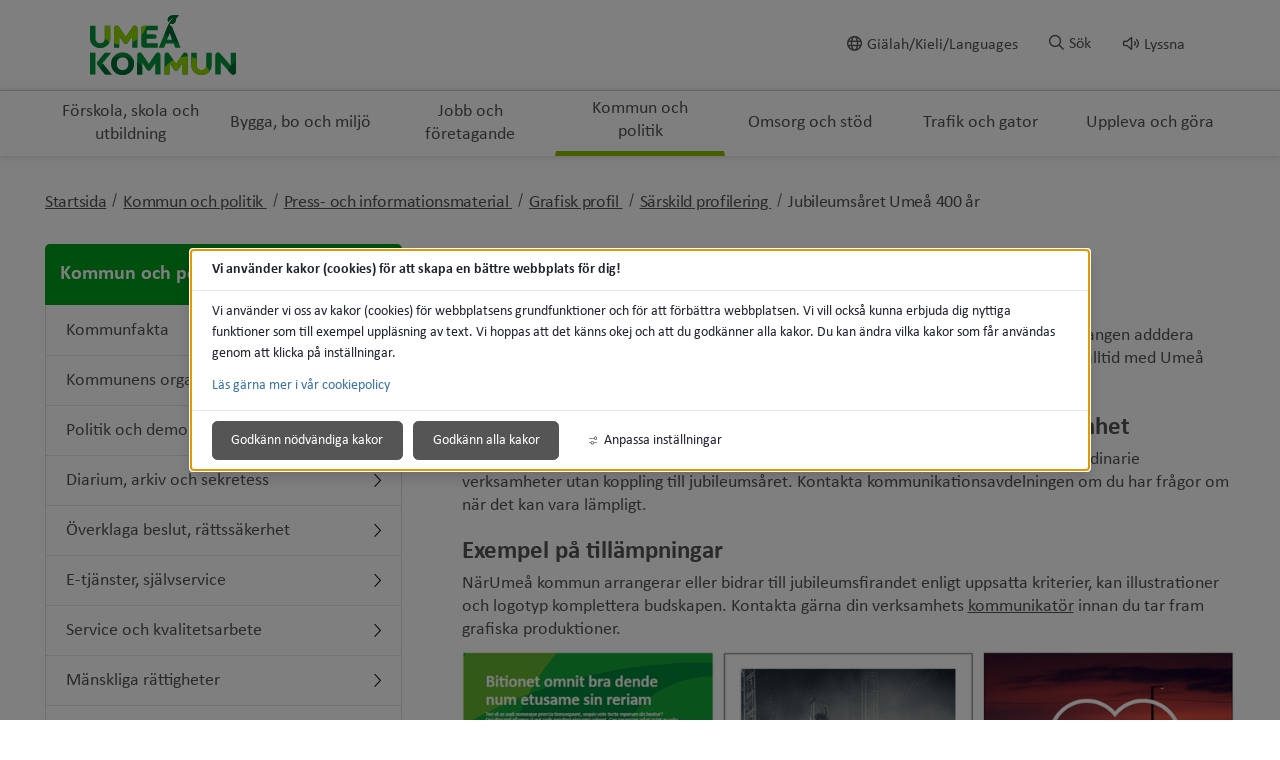

--- FILE ---
content_type: text/html;charset=UTF-8
request_url: https://www.umea.se/kommunochpolitik/pressochinformationsmaterial/grafiskprofil/sarskildprofilering/jubileumsaretumea400ar.4.41b8dff11790bd2e90a1085d.html
body_size: 20495
content:
<!DOCTYPE html>
<html lang="sv" class="sv-no-js sv-template-undersida">
<head>
      <meta charset="UTF-8">
      <script nonce="b7750830-fe04-11f0-a63a-016c4bc700f0">(function(c){c.add('sv-js');c.remove('sv-no-js');})(document.documentElement.classList)</script>
   <title>Jubileumsåret Umeå 400 år - Umeå kommun</title>
      <meta name="robots" content="noindex, nofollow">
         <link rel="preload" href="/sitevision/system-resource/87007a797b90a9526e80701474fe1ea15c6cb87eab6670f948e106bea6d026e9/js/jquery.js" as="script">
   <link rel="preload" href="/sitevision/system-resource/87007a797b90a9526e80701474fe1ea15c6cb87eab6670f948e106bea6d026e9/envision/envision.js" as="script">
   <link rel="preload" href="/sitevision/system-resource/87007a797b90a9526e80701474fe1ea15c6cb87eab6670f948e106bea6d026e9/js/utils.js" as="script">
   <link rel="preload" href="/sitevision/system-resource/87007a797b90a9526e80701474fe1ea15c6cb87eab6670f948e106bea6d026e9/js/portlets.js" as="script">
            <meta name="viewport" content="width=device-width, initial-scale=1, minimum-scale=1, shrink-to-fit=no">
         <meta name="dcterms.identifier" content="https://www.umea.se">
   <meta name="dcterms.language" content="sv">
   <meta name="dcterms.format" content="text/html">
   <meta name="dcterms.type" content="text">
               <link rel="stylesheet" type="text/css" href="/2.6fa619ad16f3087d4d517b2c/1766370460743/sitevision-responsive-grids.css">
         <link rel="stylesheet" type="text/css" href="/2.6fa619ad16f3087d4d517b2c/1766370521152/sitevision-spacing.css">
      
      <link rel="stylesheet" type="text/css" href="/2.6fa619ad16f3087d4d517b2c/auto/1769789186256/SiteVision.css">
      <link rel="stylesheet" type="text/css" href="/2.6fa619ad16f3087d4d517b2c/3576/5914/print/SiteVision.css">
   <link rel="stylesheet" type="text/css" href="/sitevision/system-resource/87007a797b90a9526e80701474fe1ea15c6cb87eab6670f948e106bea6d026e9/css/portlets.css">
   <link rel="stylesheet" type="text/css" href="/sitevision/system-resource/87007a797b90a9526e80701474fe1ea15c6cb87eab6670f948e106bea6d026e9/envision/envision.css">

         <link rel="stylesheet" type="text/css" href="/2.6fa619ad16f3087d4d517b2c/91.6fa619ad16f3087d4d517cf0/1766370551225/0/sv-template-asset.css">
                  <link rel="stylesheet" type="text/css" href="/webapp-resource/4.41b8dff11790bd2e90a1085d/360.6fa619ad16f3087d4d517b39/1583220627035/webapp-assets.css">
      <link rel="stylesheet" type="text/css" href="/webapp-resource/4.41b8dff11790bd2e90a1085d/360.614b310a19b49079cff39f3a/1769707642306/webapp-assets.css">
         
            <script nonce="b7750830-fe04-11f0-a63a-016c4bc700f0">!function(t,e){t=t||"docReady",e=e||window;var n=[],o=!1,c=!1;function d(){if(!o){o=!0;for(var t=0;t<n.length;t++)try{n[t].fn.call(window,n[t].ctx)}catch(t){console&&console.error(t)}n=[]}}function a(){"complete"===document.readyState&&d()}e[t]=function(t,e){if("function"!=typeof t)throw new TypeError("callback for docReady(fn) must be a function");o?setTimeout(function(){t(e)},1):(n.push({fn:t,ctx:e}),"complete"===document.readyState?setTimeout(d,1):c||(document.addEventListener?(document.addEventListener("DOMContentLoaded",d,!1),window.addEventListener("load",d,!1)):(document.attachEvent("onreadystatechange",a),window.attachEvent("onload",d)),c=!0))}}("svDocReady",window);</script>
               <script src="/2.6fa619ad16f3087d4d517b2c/91.6fa619ad16f3087d4d517cf0/1766370551176/HEAD/0/sv-template-asset.js"></script>
            

<link href="/images/18.7d7d901172bb372c5d2d29/1614800798270/favicon.ico" rel="shortcut icon" type="image/x-icon">
      <meta name="theme-color" content="#58aac8">
      




<meta name="description"					content='Umeå kommun är en del av stadens aktörer under jubileumsåret. Vi kan i de sammanhangen adddera illustrationen och logotypen när vi bidrar, enligt kriterierna för jubileumsfirandet, men alltid med Umeå kommun som huvudavsändare.  Det här gäller vid myndighetsutövning och ordinarie verksamhet  Vi använder inte jublileumsgrafik i kommunikation som rör myndighetsutövning eller ordinarie verksamheter utan koppling till jubileumsåret. Kontakta kommunikationsavdelningen om du har frågor om när det kan vara lämpligt.  Exempel på tillämpningar  NärUmeå kommun arrangerar eller bidrar till jubileumsfirandet enligt uppsatta kriterier, kan illustrationer och logotyp komplettera budskapen. Kontakta gärna din verksamhets  kommunikatör   innan du tar fram grafiska produktioner.'>
<meta name="keywords"   					content=''>

<!-- Twitter -->
<meta name="twitter:card" 				content="summary_large_image">
<meta name="twitter:title" 				content='Jubileumsåret Umeå 400 år'>
<meta name="twitter:description" 	content='Umeå kommun är en del av stadens aktörer under jubileumsåret. Vi kan i de sammanhangen adddera illustrationen och logotypen när vi bidrar, enligt kriterierna för jubileumsfirandet, men alltid med Umeå kommun som huvudavsändare.  Det här gäller vid myndighetsutövning och ordinarie verksamhet  Vi använder inte jublileumsgrafik i kommunikation som rör myndighetsutövning eller ordinarie verksamheter utan koppling till jubileumsåret. Kontakta kommunikationsavdelningen om du har frågor om när det kan vara lämpligt.  Exempel på tillämpningar  NärUmeå kommun arrangerar eller bidrar till jubileumsfirandet enligt uppsatta kriterier, kan illustrationer och logotyp komplettera budskapen. Kontakta gärna din verksamhets  kommunikatör   innan du tar fram grafiska produktioner.' >
<meta name="twitter:image" 				content='https://www.umea.se/images/18.41b8dff11790bd2e90a10869/1622805623634/400%C3%A5r-1.PNG'>

<!-- Facebook -->
<meta property="og:title"         content='Jubileumsåret Umeå 400 år'>
<meta property="og:description"   content='Umeå kommun är en del av stadens aktörer under jubileumsåret. Vi kan i de sammanhangen adddera illustrationen och logotypen när vi bidrar, enligt kriterierna för jubileumsfirandet, men alltid med Umeå kommun som huvudavsändare.  Det här gäller vid myndighetsutövning och ordinarie verksamhet  Vi använder inte jublileumsgrafik i kommunikation som rör myndighetsutövning eller ordinarie verksamheter utan koppling till jubileumsåret. Kontakta kommunikationsavdelningen om du har frågor om när det kan vara lämpligt.  Exempel på tillämpningar  NärUmeå kommun arrangerar eller bidrar till jubileumsfirandet enligt uppsatta kriterier, kan illustrationer och logotyp komplettera budskapen. Kontakta gärna din verksamhets  kommunikatör   innan du tar fram grafiska produktioner.'>
<meta property="og:image"         content='https://www.umea.se/images/18.41b8dff11790bd2e90a10869/1622805623634/400%C3%A5r-1.PNG'>

      <noscript>
	<link rel="stylesheet" type="text/css" href="/webdav/files/System/css/noscript.css">
</noscript>
      <script type="text/javascript">
window.rsConf = {general: {usePost: true}};
</script>
      <script>
let vizzitId = 'vizzit';
   
document.addEventListener('sv-cookie-consent', (e) => {  
   if (e.detail.cookieIdentifiers.includes(vizzitId)) {
      $vizzit.cookie.set();
   }
});
    
</script>
      
<link rel="canonical" href="https://www.umea.se/kommunochpolitik/pressochinformationsmaterial/grafiskprofil/sarskildprofilering/jubileumsaretumea400ar.4.41b8dff11790bd2e90a1085d.html">
               <script nonce="b7750830-fe04-11f0-a63a-016c4bc700f0">
      window.sv = window.sv || {};
      sv.UNSAFE_MAY_CHANGE_AT_ANY_GIVEN_TIME_webAppExternals = {};
      sv.PageContext = {
      pageId: '4.41b8dff11790bd2e90a1085d',
      siteId: '2.6fa619ad16f3087d4d517b2c',
      userIdentityId: '',
      userIdentityReadTimeout: 0,
      userLocale: 'sv',
      dev: false,
      csrfToken: '',
      html5: true,
      useServerSideEvents: false,
      nodeIsReadOnly: false
      };
   </script>
               <script nonce="b7750830-fe04-11f0-a63a-016c4bc700f0">!function(){"use strict";var t,n={},e={},i={};function r(t){return n[t]=n[t]||{instances:[],modules:{},bundle:{}},n[t]}document.querySelector("html").classList.add("js");var s={registerBootstrapData:function(t,n,i,r,s){var a,o=e[t];o||(o=e[t]={}),(a=o[i])||(a=o[i]={}),a[n]={subComponents:r,options:s}},registerInitialState:function(t,n){i[t]=n},registerApp:function(n){var e=n.applicationId,i=r(e);if(t){var s={};s[e]=i,s[e].instances=[n],t.start(s)}else i.instances.push(n)},registerModule:function(t){r(t.applicationId).modules[t.path]=t},registerBundle:function(t){r(t.applicationId).bundle=t.bundle},getRegistry:function(){return n},setAppStarter:function(n){t=n},getBootstrapData:function(t){return e[t]},getInitialState:function(t){return i[t]}};window.AppRegistry=s}();</script>
         </head>
<body class=" sv-responsive sv-theme-grundtema-umease env-m-around--0">
<div id="svid10_6fa619ad16f3087d4d517e58" class="sv-layout"><div class="sv-custom-module sv-vizzit-integration-0-0-5 sv-skip-spacer sv-template-portlet
" id="svid12_757c2ac917c96341cb61e2b"><div id="Vizzitintegration"><!-- Vizzit integration --></div><div data-cid="3e1db057-de1e-aa9e-02ad-02953df69723"><script>
  $vizzit$ = typeof $vizzit$ != "undefined" ? $vizzit$ : {};
  $vizzit$ = {
    keys: $vizzit$.keys || {},
    config: $vizzit$.config || {},
    client: $vizzit$.client || {},
    endpoint: $vizzit$.endpoint || {},
    page: $vizzit$.page || {},
  };
</script>

<script>
  $vizzit$.keys.public = '47WvdPrMxwdpWgu4SrMLg9RfbX9iyWksTMgP33iDqjc=';
  $vizzit$.keys.private = '';
  $vizzit$.config.cookie = true;
  $vizzit$.config.cookie_auto = false;
  $vizzit$.config.tag = true;
  $vizzit$.config.tagman = true;
  $vizzit$.config.username_tag = true;
  $vizzit$.config.anonymize_ip = false;
  $vizzit$.config.ajax = false;
  $vizzit$.config.automatic_login = true;
  $vizzit$.page.id = sv.PageContext.pageId || null;

  $vizzit$.client.plugin = {
    enabled: true,
    sitevision: {
      enabled: true
    }
  };
</script>




<script>
  var inEditMode = false;
  var editingPage = window.parent.document.querySelectorAll("[data-view-type='page']").length;

  if (inEditMode && editingPage)
    $vizzit$.client.plugin.sitevision.edit_mode = true;
</script>




<script src="/webapp-files/4.41b8dff11790bd2e90a1085d/360.c0155ee182c49336f011c51/1661343329909/vizzit.integration.js"></script>


<script>
  $vizzit$.integration.run();
</script>

</div><script nonce="b7750830-fe04-11f0-a63a-016c4bc700f0">AppRegistry.registerBootstrapData('12.757c2ac917c96341cb61e2b','3e1db057-de1e-aa9e-02ad-02953df69723','main',[],undefined);</script><script nonce="b7750830-fe04-11f0-a63a-016c4bc700f0">AppRegistry.registerInitialState('12.757c2ac917c96341cb61e2b',{"settings":{"enable_vizzit_btn":true,"endpoint":{"integration":""},"custom_integration_endpoint":false,"dsid":"settings","disable_auto_integration":false,"keys":{"private":"","public":"47WvdPrMxwdpWgu4SrMLg9RfbX9iyWksTMgP33iDqjc="},"dstimestamp":1675713331394,"config":{"cookie":true,"automatic_login":true,"cookie_auto":false,"tagman":true,"tag":true,"username_tag":true,"ajax":false,"anonymize_ip":false},"client":{"username":null}},"inEditMode":false,"route":"/"});</script>
<script nonce="b7750830-fe04-11f0-a63a-016c4bc700f0">AppRegistry.registerApp({applicationId:'vizzit-integration-0.0.5|0.0.5',htmlElementId:'svid12_757c2ac917c96341cb61e2b',route:'/',portletId:'12.757c2ac917c96341cb61e2b',locale:'sv',defaultLocale:'en',webAppId:'vizzit-integration-0.0.5',webAppVersion:'0.0.5',webAppAopId:'360.c0155ee182c49336f011c51',webAppImportTime:'1661343329909',requiredLibs:{},childComponentStateExtractionStrategy:'BY_ID'});</script></div>
<div class="sv-script-portlet sv-portlet sv-template-portlet
" id="svid12_6749c6431748f66265b35"><div id="CSSSkript"><!-- CSS - Skript --></div></div>
<div id="svid94_6fa619ad16f3087d4d517cb4"><header class="sv-vertical sv-layout sv-skip-spacer sv-template-layout" id="svid10_6fa619ad16f3087d4d5180a6"><div class="sv-vertical sv-layout sol-hide-xs sol-hide-sm sol-hide-md sv-skip-spacer sv-template-layout" id="svid10_6fa619ad16f3087d4d5180b4"><div class="sv-script-portlet sv-portlet sv-skip-spacer sv-template-portlet
" id="svid12_6fa619ad16f3087d4d518225"><div id="KrismeddelandeSkript"><!-- Krismeddelande - Skript --></div>
<script>
	window.svDocReady(function () {
	  var config = {
	    key: 'solCrisisTimestamp',
	    crisisElemSelector: '.sol-crisis-container'
	  };

	  var crisisElem = $svjq(config.crisisElemSelector);
	  var crisisDate = crisisElem.attr('data-time');

	  var saveTimestamp = function (timestamp) {
	    sessionStorage.setItem(config.key, timestamp);
	  };

	  var readTimestamp = function () {
	    try {
	      return Number(sessionStorage.getItem(config.key));
	    } catch (e) {
	      return 0;
	    }
  };

	  var clearTimeStamp = function () {
	    sessionStorage.removeItem(config.key);
	  };

	  var showMsg = function () {
	    if (crisisDate > readTimestamp()) {
	      clearTimeStamp();
	      crisisElem.show();
	    }
	  };

	  $svjq('.sol-js-close-crisis').click(function () {
	    crisisElem.css('margin-top', '-' + crisisElem.outerHeight() + 'px');
	    saveTimestamp(crisisDate);
	    setTimeout(function () {
	      crisisElem.hide();
	    }, 200);
	  });
	  showMsg();
	});
</script>
</div>
<div class="sv-html-portlet sv-portlet sv-template-portlet
" id="svid12_6fa619ad16f3087d4d518227"><div id="NoScriptmeddelandeHTML"><!-- NoScript meddelande - HTML --></div><noscript>
<div class="sol-crisis-container sol-no-script">
		<div class="sv-grid-main sv-fluid-grid">
			<div class="sv-row sol-md-row">				
				<i class="fa fa-warning"></i>
				<div class="sol-crisis-message">
					<span class="sol-crisis-message-title">JavaScript inaktiverat</span>
					<p class="sol-crisis-message-desc font-normal">Många funktioner på webbplatsen kräver att man har JavaScript aktiverat. Vi kan inte ansvara för användarupplevelsen.</p>
					
				</div>				
			</div>
		</div>		
	</div>
</noscript></div>
</div>
<div class="sv-vertical sv-layout sol-hide-lg sol-hide-xl sv-template-layout" id="svid10_6fa619ad16f3087d4d517ec5"><div class="sv-script-portlet sv-portlet sv-skip-spacer sv-template-portlet
" id="svid12_6fa619ad16f3087d4d518ad4"><div id="KrismeddelandeSkript-0"><!-- Krismeddelande - Skript --></div>
<script>
	window.svDocReady(function () {
	  var config = {
	    key: 'solCrisisTimestamp',
	    crisisElemSelector: '.sol-crisis-container'
	  };

	  var crisisElem = $svjq(config.crisisElemSelector);
	  var crisisDate = crisisElem.attr('data-time');

	  var saveTimestamp = function (timestamp) {
	    sessionStorage.setItem(config.key, timestamp);
	  };

	  var readTimestamp = function () {
	    try {
	      return Number(sessionStorage.getItem(config.key));
	    } catch (e) {
	      return 0;
	    }
  };

	  var clearTimeStamp = function () {
	    sessionStorage.removeItem(config.key);
	  };

	  var showMsg = function () {
	    if (crisisDate > readTimestamp()) {
	      clearTimeStamp();
	      crisisElem.show();
	    }
	  };

	  $svjq('.sol-js-close-crisis').click(function () {
	    crisisElem.css('margin-top', '-' + crisisElem.outerHeight() + 'px');
	    saveTimestamp(crisisDate);
	    setTimeout(function () {
	      crisisElem.hide();
	    }, 200);
	  });
	  showMsg();
	});
</script>
</div>
<div class="sv-html-portlet sv-portlet sv-template-portlet
" id="svid12_6fa619ad16f3087d4d518ad6"><div id="NoScriptmeddelandeHTML-0"><!-- NoScript meddelande - HTML --></div><noscript>
<div class="sol-crisis-container sol-no-script">
		<div class="sv-grid-main sv-fluid-grid">
			<div class="sv-row sol-md-row">				
				<i class="fa fa-warning"></i>
				<div class="sol-crisis-message">
					<span class="sol-crisis-message-title">JavaScript inaktiverat</span>
					<p class="sol-crisis-message-desc font-normal">Många funktioner på webbplatsen kräver att man har JavaScript aktiverat. Vi kan inte ansvara för användarupplevelsen.</p>
					
				</div>				
			</div>
		</div>		
	</div>
</noscript></div>
</div>
<div class="sv-vertical sv-layout sv-template-layout" id="svid10_3062064417f8b79793830de"><div class="sv-vertical sv-layout sv-skip-spacer sv-template-layout" id="svid93_3062064417f8b79793830e2"><div class="sv-vertical sv-layout sol-top sv-skip-spacer sv-template-layout" id="svid10_6fa619ad16f3087d4d5182c3"><div class="sv-fluid-grid sv-grid-main sv-layout sv-skip-spacer sv-template-layout" id="svid10_6fa619ad16f3087d4d518dc3"><div class="sv-script-portlet sv-portlet sv-skip-spacer sv-template-portlet
" id="svid12_6fa619ad16f3087d4d51972b"><div id="ToolmenuSkript"><!-- Tool menu - Skript --></div><a class="sol-top-logo" href=/2.6fa619ad16f3087d4d517b2c.html title="Startsida" accesskey="1" aria-label="Gå till startsidan"><img alt="Umeå kommun" src=/images/18.533ba3d3171b940e9003ed/1589739867199/logo.svg/></a>
<nav class="sol-tool-nav sol-clearfix" aria-label="Verktygsmeny">
	<a class="sol-to-content sol-tool-nav-item" href="#page_content" accesskey="s">Till innehållet</a>
  <ul>
  	        <li class="sol-tool-nav-item">
         <a href="/kommunochpolitik/languages.4.1c16b00a1742340e02e1dd1.html">
           <i class="far fa-globe" aria-hidden="true"></i>Giälah/Kieli/Languages
         </a>
       </li>
            <li class="sol-tool-nav-item">
      <button id="sol-top-toggle-search" class="sol-js-toggle-search" aria-controls="sol-top-search" aria-expanded="false" accesskey="4"><i class="far fa-search" aria-hidden="true"></i><span>Sök</span></button>
    </li>
    <li class="sol-tool-nav-item">
      <a id="speaklink" accesskey="k">
        <i class="far fa-volume" aria-hidden="true"></i>Lyssna
      </a>
    </li>	
  </ul>
</nav>
<script>

	window.svDocReady(function () {
	// Sök
  $svjq('header .sol-top-search').attr('aria-hidden', 'true');
  $svjq('.sol-js-toggle-search').click(function () {
    var buttonText = $svjq(this).find('span');
    var buttonIcon = $svjq(this).find('i');

    $svjq(buttonText).text($svjq(buttonText).text() === 'Sök' ? 'Stäng sök' : 'Sök');
    $svjq(buttonIcon).toggleClass('fa-times');

    var header = $svjq('header');
    var topSearchElem = header.find('.sol-top-search');
    if (topSearchElem.hasClass('sol-active')) {
      setTimeout(function () {
        topSearchElem.hide();
      }, 200);
    } else {
      topSearchElem.show();
    }
    setTimeout(function () {
      topSearchElem.toggleClass('sol-active').toggleAttr('aria-hidden', 'false', 'true');
      topSearchElem.find('input[type=search]').focus();
    }, 1);
  });

  $svjq('.sol-top-search-close').click(function () {
    var searchButton = document.querySelector('#sol-top-toggle-search');
    searchButton.setAttribute('aria-expanded', 'false');
  });

  // Readspeaker
  $svjq('.sol-js-toggle-readspeaker').click(function () {
    $svjq('.sv-readspeaker_expandingplayer-portlet a').click();
  });
  $svjq('body').on('click', '.rsbtn_closer', function () {
    $svjq('.sol-js-toggle-readspeaker').attr('aria-expanded', 'false');
  });

  // Generiskt
  $svjq('html').click(function () {
    $svjq('.sol-tool-nav .sol-tool-nav-box').fadeOut(200).attr('aria-hidden', 'true');
    $svjq('.sol-tool-nav-item > button').attr('aria-expanded', 'false');
  });
  $svjq('.sol-tool-nav-item').click(function (event) {
    event.stopPropagation();
  });
  $svjq('.sol-tool-nav-item > button').click(function () {
    $svjq(this).toggleAttr('aria-expanded', 'true', 'false');
  });
});
</script>

</div>
<div class="sv-custom-module sv-Actionknapp2 sv-visible-sv-bp-xl sv-visible-sv-bp-lg sv-visible-sv-bp-md sol-hide-xs sol-hide-sm sol-hide-md sol-hide-button sv-template-portlet
" id="svid12_1f75676f19a238051985484b"><div id="Actionknapp"><!-- Actionknapp --></div><div data-cid="df7454f0-4ae1-e8b7-1291-7207103a91f2"><div class="sol-action-link" data-clickable-element>
  <a href="https://umeabad.goactivebooking.com/" class="sol-action-link--blue"  > 
    Boka
    
  </a>
</div>
</div><script nonce="b7750830-fe04-11f0-a63a-016c4bc700f0">AppRegistry.registerBootstrapData('12.1f75676f19a238051985484b','df7454f0-4ae1-e8b7-1291-7207103a91f2','main',[],undefined);</script><script nonce="b7750830-fe04-11f0-a63a-016c4bc700f0">AppRegistry.registerInitialState('12.1f75676f19a238051985484b',{"text":"Boka","link":{"type":"external","newWindow":false,"value":"https://umeabad.goactivebooking.com/"},"color":"blue","route":"/"});</script>
<script nonce="b7750830-fe04-11f0-a63a-016c4bc700f0">AppRegistry.registerApp({applicationId:'Actionknapp2|1.0.3',htmlElementId:'svid12_1f75676f19a238051985484b',route:'/',portletId:'12.1f75676f19a238051985484b',locale:'sv',defaultLocale:'en',webAppId:'Actionknapp2',webAppVersion:'1.0.3',webAppAopId:'360.39c63b1d18db769ad77a019a',webAppImportTime:'1709213059584',requiredLibs:{},childComponentStateExtractionStrategy:'BY_ID'});</script></div>
</div>
</div>
</div>
</div>
<div class="sv-vertical sv-layout sv-template-layout" id="svid10_6fa619ad16f3087d4d5183f2"><div class="sv-vertical sv-layout sv-skip-spacer sv-template-layout" id="svid93_3062064417f8b7979383108"><div class="sv-searchform-portlet sv-portlet sv-skip-spacer sv-template-portlet
" id="svid12_6fa619ad16f3087d4d517e2f"><div id="Sokruta"><!-- Sökruta --></div>

                                                                                                             
<script nonce="b7750830-fe04-11f0-a63a-016c4bc700f0">
svDocReady(function() {
   // Queries server for a suggestion list and shows it below the search field
   $svjq("#search12_6fa619ad16f3087d4d517e2f").svAutoComplete({
      source: "/4.41b8dff11790bd2e90a1085d/12.6fa619ad16f3087d4d517e2f.json?state=autoComplete",
      minLength: 2,
      delay: 200,
      selectedValueContainerId: "search12_6fa619ad16f3087d4d517e2fselectedState"
   });
   // Backwards compatibility for custom templates
   $svjq("#search12_6fa619ad16f3087d4d517e2f").on('focusin', function() {
      if ($svjq("#search12_6fa619ad16f3087d4d517e2f").val() == "Ange sökord") {
         $svjq("#search12_6fa619ad16f3087d4d517e2f").val("");
         return false;
      }
   });
   // Submit, blocks empty and placeholder queries
   $svjq("#search12_6fa619ad16f3087d4d517e2fbutton").on('click', function() {
      const qry = $svjq("#search12_6fa619ad16f3087d4d517e2f").val();
      if (qry == "" || qry == "Ange sökord") {
         return false;
      }
   });
   // Invokes the search button if user presses the enter key (needed in IE)
   $svjq("#search12_6fa619ad16f3087d4d517e2f").on('keypress', function(e) {
      if (e.which == 13) {
         $svjq("#search12_6fa619ad16f3087d4d517e2fbutton").trigger('focus').trigger('click');
         return false;
      }
   });
});
</script>


   



<div id="sol-top-search" class="sol-top-search">
   <form method="get" action="/ovrigt/sok.4.6fa619ad16f3087d4d517d09.html" class="sol-top-search-field sol-no-margin">
      <div role="search">
         <label for="search12_6fa619ad16f3087d4d517e2f" class="sr-only">Sök på webbplatsen</label>
         <input id="search12_6fa619ad16f3087d4d517e2f"
               type="search"
               name="query"
               value=""
               autocomplete="off"
                                             data-aria-owns="search12_6fa619ad16f3087d4d517e2flistbox"
                  aria-label="Sök på webbplatsen"
                  aria-haspopup="listbox"
                  aria-autocomplete="both"
                              placeholder="Ange sökord"
                     />
                     <button id="search12_6fa619ad16f3087d4d517e2fbutton" type="submit" class="font-normal sv-vamiddle" name="submitButton" value="Sök på webbplatsen">
            <i class="fal fa-search"></i>
            Sök
            </button>
               </div>
         </form>
</div>
</div>
</div>
</div>
<div class="sv-vertical sv-layout sol-bottom sv-template-layout" id="svid10_6fa619ad16f3087d4d518728"><div class="sv-fluid-grid sv-grid-main sv-layout sv-skip-spacer sv-template-layout" id="svid10_6fa619ad16f3087d4d518daf"><div class="sv-jcrmenu-portlet sv-portlet sv-skip-spacer sv-template-portlet
" id="svid12_7d7d901172bb372c5d33f"><div id="Meny"><!-- Meny --></div>                     
                     
         
                  

      <nav class="sol-top-nav" aria-label="Toppmeny">
      <ul>
                  	         
                     
         
         		<li>
                  <a href="/forskolaskolaochutbildning.4.1c16b00a1742340e02ea20.html" title="Förskola, skola och utbildning" class="sol-top-nav-item "  >
                  	Förskola, skola och utbildning
                  </a>
               </li>      
                              	         
                     
         
         		<li>
                  <a href="/byggaboochmiljo.4.1c16b00a1742340e02ea2a.html" title="Bygga, bo och miljö" class="sol-top-nav-item "  >
                  	Bygga, bo och miljö
                  </a>
               </li>      
                              	         
                     
         
         		<li>
                  <a href="/jobbochforetagande.4.1c16b00a1742340e02ea3e.html" title="Jobb och företagande" class="sol-top-nav-item "  >
                  	Jobb och företagande
                  </a>
               </li>      
                              	         
                     
         
         		<li>
                  <a href="/kommunochpolitik.4.1c16b00a1742340e02ea34.html" title="Kommun och politik" class="sol-top-nav-item  sol-active "  >
                  	Kommun och politik
                  </a>
               </li>      
                              	         
                     
         
         		<li>
                  <a href="/omsorgochstod.4.1c16b00a1742340e02ea48.html" title="Omsorg och stöd" class="sol-top-nav-item "  >
                  	Omsorg och stöd
                  </a>
               </li>      
                              	         
                     
         
         		<li>
                  <a href="/trafikochgator.4.1c16b00a1742340e02ea52.html" title="Trafik och gator" class="sol-top-nav-item "  >
                  	Trafik och gator
                  </a>
               </li>      
                              	         
                     
         
         		<li>
                  <a href="/upplevaochgora.4.1c16b00a1742340e02ea5c.html" title="Uppleva och göra" class="sol-top-nav-item "  >
                  	Uppleva och göra
                  </a>
               </li>      
                           </ul>   
      </nav>
   </div>
</div>
</div>
<div class="sv-vertical sv-layout sol-hide-lg sol-hide-xl sol-mobile-header sv-template-layout" id="svid10_56905b6818112a0baae1595"><div class="sv-script-portlet sv-portlet sv-skip-spacer sv-template-portlet
" id="svid12_6749c6431748f66265bbc5"><div id="LogoSkript"><!-- Logo - Skript --></div><div>
   <a href=/2.6fa619ad16f3087d4d517b2c.html>
      <img class="sol-mobile-logo" src=/images/18.533ba3d3171b940e9003ed/1589739867199/logo.svg alt="Logotyp">
   </a>
</div>
</div>
<div class="sv-custom-module sv-Actionknapp2 sv-visible-sv-bp-sm sv-visible-sv-bp-xs sol-hide-button sv-template-portlet
" id="svid12_1f75676f19a23805198547d2"><div id="Actionknapp-0"><!-- Actionknapp --></div><div data-cid="f1540f90-f613-b5fb-63ce-c0cb298c0631"><div class="sol-action-link" data-clickable-element>
  <a href="https://umeabad.goactivebooking.com/" class="sol-action-link--blue"  > 
    Boka
    
  </a>
</div>
</div><script nonce="b7750830-fe04-11f0-a63a-016c4bc700f0">AppRegistry.registerBootstrapData('12.1f75676f19a23805198547d2','f1540f90-f613-b5fb-63ce-c0cb298c0631','main',[],undefined);</script><script nonce="b7750830-fe04-11f0-a63a-016c4bc700f0">AppRegistry.registerInitialState('12.1f75676f19a23805198547d2',{"text":"Boka","link":{"type":"external","newWindow":false,"value":"https://umeabad.goactivebooking.com/"},"color":"blue","route":"/"});</script>
<script nonce="b7750830-fe04-11f0-a63a-016c4bc700f0">AppRegistry.registerApp({applicationId:'Actionknapp2|1.0.3',htmlElementId:'svid12_1f75676f19a23805198547d2',route:'/',portletId:'12.1f75676f19a23805198547d2',locale:'sv',defaultLocale:'en',webAppId:'Actionknapp2',webAppVersion:'1.0.3',webAppAopId:'360.39c63b1d18db769ad77a019a',webAppImportTime:'1709213059584',requiredLibs:{},childComponentStateExtractionStrategy:'BY_ID'});</script></div>
<div class="sv-custom-module sv-se-soleilit-treeMenu sv-template-portlet
" id="svid12_6fa619ad16f3087d4d517be0"><div id="MobilmenyTradmeny"><!-- Mobilmeny - Trädmeny --></div>
<!-- Generated by WebappUtil.renderApp() -->
<div data-portlet-id="12_6fa619ad16f3087d4d517be0">



<a class="sol-menu-toggle-button " href="?open.12.6fa619ad16f3087d4d517be0=true">
  
  <span class="sol-hamburger ">
    <span class="sol-hamburger__top"></span>
    <span class="sol-hamburger__middle"></span>
    <span class="sol-hamburger__bottom"></span>
  </span>
  
  Meny
</a>


</div>
<script>
  function renderApp12_6fa619ad16f3087d4d517be0() {
    Soleil.webapps['TreeMenu'].render('TreeMenu', '[data-portlet-id="12_6fa619ad16f3087d4d517be0"]', {"items":[{"level":1,"id":"4.1c16b00a1742340e02ea20","displayName":"Förskola, skola och utbildning","uri":"/forskolaskolaochutbildning.4.1c16b00a1742340e02ea20.html","hasChildren":true,"isCurrent":false,"isExpanded":false,"nodeType":"sv:page","children":[]},{"level":1,"id":"4.1c16b00a1742340e02ea2a","displayName":"Bygga, bo och miljö","uri":"/byggaboochmiljo.4.1c16b00a1742340e02ea2a.html","hasChildren":true,"isCurrent":false,"isExpanded":false,"nodeType":"sv:page","children":[]},{"level":1,"id":"4.1c16b00a1742340e02ea3e","displayName":"Jobb och företagande","uri":"/jobbochforetagande.4.1c16b00a1742340e02ea3e.html","hasChildren":true,"isCurrent":false,"isExpanded":false,"nodeType":"sv:page","children":[]},{"level":1,"id":"4.1c16b00a1742340e02ea34","displayName":"Kommun och politik","uri":"/kommunochpolitik.4.1c16b00a1742340e02ea34.html","hasChildren":true,"isCurrent":false,"isExpanded":true,"nodeType":"sv:page","children":[{"level":2,"id":"4.533ba3d3171b940e90039","displayName":"Kommunfakta","uri":"/kommunochpolitik/kommunfakta.4.533ba3d3171b940e90039.html","hasChildren":true,"isCurrent":false,"isExpanded":false,"nodeType":"sv:page","children":[]},{"level":2,"id":"4.5bc0956b1719ab0ae7f120","displayName":"Kommunens organisation","uri":"/kommunochpolitik/kommunensorganisation.4.5bc0956b1719ab0ae7f120.html","hasChildren":true,"isCurrent":false,"isExpanded":false,"nodeType":"sv:page","children":[]},{"level":2,"id":"4.533ba3d3171b940e900228","displayName":"Politik och demokrati","uri":"/kommunochpolitik/politikochdemokrati.4.533ba3d3171b940e900228.html","hasChildren":true,"isCurrent":false,"isExpanded":false,"nodeType":"sv:page","children":[]},{"level":2,"id":"4.533ba3d3171b940e900634","displayName":"Diarium, arkiv och sekretess","uri":"/kommunochpolitik/diariumarkivochsekretess.4.533ba3d3171b940e900634.html","hasChildren":true,"isCurrent":false,"isExpanded":false,"nodeType":"sv:page","children":[]},{"level":2,"id":"4.533ba3d3171b940e900640","displayName":"Överklaga beslut, rättssäkerhet","uri":"/kommunochpolitik/overklagabeslutrattssakerhet.4.533ba3d3171b940e900640.html","hasChildren":true,"isCurrent":false,"isExpanded":false,"nodeType":"sv:page","children":[]},{"level":2,"id":"4.7d7d901172bb372c5dc0a","displayName":"E-tjänster, självservice","uri":"/kommunochpolitik/etjanstersjalvservice.4.7d7d901172bb372c5dc0a.html","hasChildren":true,"isCurrent":false,"isExpanded":false,"nodeType":"sv:page","children":[]},{"level":2,"id":"4.5bc0956b1719ab0ae7f32b","displayName":"Service och kvalitetsarbete","uri":"/kommunochpolitik/serviceochkvalitetsarbete.4.5bc0956b1719ab0ae7f32b.html","hasChildren":true,"isCurrent":false,"isExpanded":false,"nodeType":"sv:page","children":[]},{"level":2,"id":"4.88db09b1724ee319ca351","displayName":"Mänskliga rättigheter","uri":"/kommunochpolitik/manskligarattigheter.4.88db09b1724ee319ca351.html","hasChildren":true,"isCurrent":false,"isExpanded":false,"nodeType":"sv:page","children":[]},{"level":2,"id":"4.88db09b1724ee319ca600","displayName":"Projektfinansiering","uri":"/kommunochpolitik/projektfinansiering.4.88db09b1724ee319ca600.html","hasChildren":true,"isCurrent":false,"isExpanded":false,"nodeType":"sv:page","children":[]},{"level":2,"id":"4.7d7d901172bb372c5d438","displayName":"Internationellt arbete","uri":"/kommunochpolitik/internationelltarbete.4.7d7d901172bb372c5d438.html","hasChildren":true,"isCurrent":false,"isExpanded":false,"nodeType":"sv:page","children":[]},{"level":2,"id":"4.88db09b1724ee319ca4c0","displayName":"Press- och informationsmaterial","uri":"/kommunochpolitik/pressochinformationsmaterial.4.88db09b1724ee319ca4c0.html","hasChildren":true,"isCurrent":false,"isExpanded":true,"nodeType":"sv:page","children":[{"level":3,"id":"4.7c1df79418a3ef90b26babe0","displayName":"Pressmeddelanden","uri":"/kommunochpolitik/pressochinformationsmaterial/pressmeddelanden.4.7c1df79418a3ef90b26babe0.html","hasChildren":false,"isCurrent":false,"isExpanded":false,"nodeType":"sv:page"},{"level":3,"id":"4.88db09b1724ee319ca4cc","displayName":"Pressbilder, pressmaterial","uri":"/kommunochpolitik/pressochinformationsmaterial/pressbilderpressmaterial.4.88db09b1724ee319ca4cc.html","hasChildren":false,"isCurrent":false,"isExpanded":false,"nodeType":"sv:page"},{"level":3,"id":"4.88db09b1724ee319ca536","displayName":"Fria bilder","uri":"/kommunochpolitik/pressochinformationsmaterial/friabilder.4.88db09b1724ee319ca536.html","hasChildren":false,"isCurrent":false,"isExpanded":false,"nodeType":"sv:page"},{"level":3,"id":"4.88db09b1724ee319ca52a","displayName":"Informationsmaterial","uri":"/kommunochpolitik/pressochinformationsmaterial/informationsmaterial.4.88db09b1724ee319ca52a.html","hasChildren":false,"isCurrent":false,"isExpanded":false,"nodeType":"sv:page"},{"level":3,"id":"4.7d7d901172bb372c5d116","displayName":"Grafisk profil","uri":"/kommunochpolitik/pressochinformationsmaterial/grafiskprofil.4.7d7d901172bb372c5d116.html","hasChildren":true,"isCurrent":false,"isExpanded":true,"nodeType":"sv:page","children":[{"level":4,"id":"4.4b6d645e17520a0e6a5d2","displayName":"Annonser","uri":"/kommunochpolitik/pressochinformationsmaterial/grafiskprofil/annonser.4.4b6d645e17520a0e6a5d2.html","hasChildren":false,"isCurrent":false,"isExpanded":false,"nodeType":"sv:page"},{"level":4,"id":"4.4c1abcbc18f037ccd0e5fc0","displayName":"Arbetsgivarvarumärke, koncept","uri":"/kommunochpolitik/pressochinformationsmaterial/grafiskprofil/arbetsgivarvarumarkekoncept.4.4c1abcbc18f037ccd0e5fc0.html","hasChildren":true,"isCurrent":false,"isExpanded":false,"nodeType":"sv:page","children":[]},{"level":4,"id":"4.19a41f3a17567e789ef1a4b","displayName":"Arbetskläder","uri":"/kommunochpolitik/pressochinformationsmaterial/grafiskprofil/arbetsklader.4.19a41f3a17567e789ef1a4b.html","hasChildren":false,"isCurrent":false,"isExpanded":false,"nodeType":"sv:page"},{"level":4,"id":"4.261d4db177613e5437141","displayName":"Bilder, foton","uri":"/kommunochpolitik/pressochinformationsmaterial/grafiskprofil/bilderfoton.4.261d4db177613e5437141.html","hasChildren":false,"isCurrent":false,"isExpanded":false,"nodeType":"sv:page"},{"level":4,"id":"4.53e0672d175d457ae3b2d47","displayName":"Designriktlinjer, rutsystem, marginaler, storlekar och placering","uri":"/kommunochpolitik/pressochinformationsmaterial/grafiskprofil/designriktlinjerrutsystemmarginalerstorlekarochplacering.4.53e0672d175d457ae3b2d47.html","hasChildren":false,"isCurrent":false,"isExpanded":false,"nodeType":"sv:page"},{"level":4,"id":"4.53e0672d175d457ae3b2d81","displayName":"Digitala gränssnitt","uri":"/kommunochpolitik/pressochinformationsmaterial/grafiskprofil/digitalagranssnitt.4.53e0672d175d457ae3b2d81.html","hasChildren":true,"isCurrent":false,"isExpanded":false,"nodeType":"sv:page","children":[]},{"level":4,"id":"4.53e0672d175d457ae3b2e01","displayName":"Digital publicering","uri":"/kommunochpolitik/pressochinformationsmaterial/grafiskprofil/digitalpublicering.4.53e0672d175d457ae3b2e01.html","hasChildren":false,"isCurrent":false,"isExpanded":false,"nodeType":"sv:page"},{"level":4,"id":"4.19a41f3a17567e789ef1a5e","displayName":"Fordon","uri":"/kommunochpolitik/pressochinformationsmaterial/grafiskprofil/fordon.4.19a41f3a17567e789ef1a5e.html","hasChildren":true,"isCurrent":false,"isExpanded":false,"nodeType":"sv:page","children":[]},{"level":4,"id":"4.1b4d24fb1752122eb842c29","displayName":"Färger","uri":"/kommunochpolitik/pressochinformationsmaterial/grafiskprofil/farger.4.1b4d24fb1752122eb842c29.html","hasChildren":false,"isCurrent":false,"isExpanded":false,"nodeType":"sv:page"},{"level":4,"id":"4.1b4d24fb1752122eb842434","displayName":"Grafiska element","uri":"/kommunochpolitik/pressochinformationsmaterial/grafiskprofil/grafiskaelement.4.1b4d24fb1752122eb842434.html","hasChildren":false,"isCurrent":false,"isExpanded":false,"nodeType":"sv:page"},{"level":4,"id":"4.53e0672d175d457ae3b2e14","displayName":"Ikoner, symboler och illustrationer","uri":"/kommunochpolitik/pressochinformationsmaterial/grafiskprofil/ikonersymbolerochillustrationer.4.53e0672d175d457ae3b2e14.html","hasChildren":false,"isCurrent":false,"isExpanded":false,"nodeType":"sv:page"},{"level":4,"id":"4.2ebd6da617dd5bf8f745926","displayName":"Inspiration","uri":"/kommunochpolitik/pressochinformationsmaterial/grafiskprofil/inspiration.4.2ebd6da617dd5bf8f745926.html","hasChildren":false,"isCurrent":false,"isExpanded":false,"nodeType":"sv:page"},{"level":4,"id":"4.4b6d645e17520a0e6a5606","displayName":"Kampanjprinciper","uri":"/kommunochpolitik/pressochinformationsmaterial/grafiskprofil/kampanjprinciper.4.4b6d645e17520a0e6a5606.html","hasChildren":false,"isCurrent":false,"isExpanded":false,"nodeType":"sv:page"},{"level":4,"id":"4.261d4db177613e5437221","displayName":"Kontorstryck, mejl","uri":"/kommunochpolitik/pressochinformationsmaterial/grafiskprofil/kontorstryckmejl.4.261d4db177613e5437221.html","hasChildren":false,"isCurrent":false,"isExpanded":false,"nodeType":"sv:page"},{"level":4,"id":"4.1b4d24fb1752122eb841d1b","displayName":"Logotyper","uri":"/kommunochpolitik/pressochinformationsmaterial/grafiskprofil/logotyper.4.1b4d24fb1752122eb841d1b.html","hasChildren":true,"isCurrent":false,"isExpanded":false,"nodeType":"sv:page","children":[]},{"level":4,"id":"4.1b4d24fb1752122eb841fe2","displayName":"Mallar","uri":"/kommunochpolitik/pressochinformationsmaterial/grafiskprofil/mallar.4.1b4d24fb1752122eb841fe2.html","hasChildren":false,"isCurrent":false,"isExpanded":false,"nodeType":"sv:page"},{"level":4,"id":"4.1b4d24fb1752122eb842c1d","displayName":"Namn och namnbruk","uri":"/kommunochpolitik/pressochinformationsmaterial/grafiskprofil/namnochnamnbruk.4.1b4d24fb1752122eb842c1d.html","hasChildren":false,"isCurrent":false,"isExpanded":false,"nodeType":"sv:page"},{"level":4,"id":"4.289b0e6d18407a830f1ab7","displayName":"Profilprodukter","uri":"/kommunochpolitik/pressochinformationsmaterial/grafiskprofil/profilprodukter.4.289b0e6d18407a830f1ab7.html","hasChildren":false,"isCurrent":false,"isExpanded":false,"nodeType":"sv:page"},{"level":4,"id":"4.53e0672d175d457ae3b2e23","displayName":"Rollups","uri":"/kommunochpolitik/pressochinformationsmaterial/grafiskprofil/rollups.4.53e0672d175d457ae3b2e23.html","hasChildren":false,"isCurrent":false,"isExpanded":false,"nodeType":"sv:page"},{"level":4,"id":"4.7d7d901172bb372c5d1fb","displayName":"Skyltar","uri":"/kommunochpolitik/pressochinformationsmaterial/grafiskprofil/skyltar.4.7d7d901172bb372c5d1fb.html","hasChildren":true,"isCurrent":false,"isExpanded":false,"nodeType":"sv:page","children":[]},{"level":4,"id":"4.53e0672d175d457ae3b2e77","displayName":"Stadsvapnet","uri":"/kommunochpolitik/pressochinformationsmaterial/grafiskprofil/stadsvapnet.4.53e0672d175d457ae3b2e77.html","hasChildren":false,"isCurrent":false,"isExpanded":false,"nodeType":"sv:page"},{"level":4,"id":"4.4b6d645e17520a0e6a5e5","displayName":"Särskild profilering","uri":"/kommunochpolitik/pressochinformationsmaterial/grafiskprofil/sarskildprofilering.4.4b6d645e17520a0e6a5e5.html","hasChildren":true,"isCurrent":false,"isExpanded":true,"nodeType":"sv:page","children":[{"level":5,"id":"4.19a41f3a17567e789ef19e9","displayName":"Bad och simhallar","uri":"/kommunochpolitik/pressochinformationsmaterial/grafiskprofil/sarskildprofilering/badochsimhallar.4.19a41f3a17567e789ef19e9.html","hasChildren":false,"isCurrent":false,"isExpanded":false,"nodeType":"sv:page"},{"level":5,"id":"4.19a41f3a17567e789ef1a1c","displayName":"Neutral profil","uri":"/kommunochpolitik/pressochinformationsmaterial/grafiskprofil/sarskildprofilering/neutralprofil.4.19a41f3a17567e789ef1a1c.html","hasChildren":false,"isCurrent":false,"isExpanded":false,"nodeType":"sv:page"},{"level":5,"id":"4.4b6d645e17520a0e6a5fb","displayName":"Tillägg för kommunala verksamheter i Väven","uri":"/kommunochpolitik/pressochinformationsmaterial/grafiskprofil/sarskildprofilering/tillaggforkommunalaverksamheterivaven.4.4b6d645e17520a0e6a5fb.html","hasChildren":false,"isCurrent":false,"isExpanded":false,"nodeType":"sv:page"},{"level":5,"id":"4.261d4db177613e543720b","displayName":"Umeå kommuns skolor","uri":"/kommunochpolitik/pressochinformationsmaterial/grafiskprofil/sarskildprofilering/umeakommunsskolor.4.261d4db177613e543720b.html","hasChildren":false,"isCurrent":false,"isExpanded":false,"nodeType":"sv:page"}]},{"level":4,"id":"4.53e0672d175d457ae3b2e9b","displayName":"Trycksaker","uri":"/kommunochpolitik/pressochinformationsmaterial/grafiskprofil/trycksaker.4.53e0672d175d457ae3b2e9b.html","hasChildren":true,"isCurrent":false,"isExpanded":false,"nodeType":"sv:page","children":[]},{"level":4,"id":"4.53e0672d175d457ae3b2cb6","displayName":"Typsnitt","uri":"/kommunochpolitik/pressochinformationsmaterial/grafiskprofil/typsnitt.4.53e0672d175d457ae3b2cb6.html","hasChildren":false,"isCurrent":false,"isExpanded":false,"nodeType":"sv:page"}]},{"level":3,"id":"4.19a41f3a17567e789ef21ef","displayName":"Kommunen svarar","uri":"/kommunochpolitik/pressochinformationsmaterial/kommunensvarar.4.19a41f3a17567e789ef21ef.html","hasChildren":false,"isCurrent":false,"isExpanded":false,"nodeType":"sv:page"}]},{"level":2,"id":"4.533ba3d3171b940e90064c","displayName":"Dataskydd, personuppgifter","uri":"/kommunochpolitik/dataskyddpersonuppgifter.4.533ba3d3171b940e90064c.html","hasChildren":true,"isCurrent":false,"isExpanded":false,"nodeType":"sv:page","children":[]},{"level":2,"id":"4.88db09b1724ee319ca1a1","displayName":"Konsumentvägledning","uri":"/omsorgochstod/konsumentradgivning.4.88db09b1724ee319ca1a1.html","hasChildren":true,"isCurrent":false,"isExpanded":false,"nodeType":"sv:page"},{"level":2,"id":"4.1c16b00a1742340e02e159f","displayName":"Borgerlig vigsel","uri":"/omsorgochstod/borgerligvigsel.4.1c16b00a1742340e02e159f.html","hasChildren":true,"isCurrent":false,"isExpanded":false,"nodeType":"sv:page"},{"level":2,"id":"4.4b6d645e17520a0e6a5a5c","displayName":"Kris och beredskap","uri":"/omsorgochstod/tryggochsaker/krisochberedskap.4.4b6d645e17520a0e6a5a5c.html","hasChildren":true,"isCurrent":false,"isExpanded":false,"nodeType":"sv:page"},{"level":2,"id":"4.5bc0956b1719ab0ae7f3af","displayName":"Felanmälan","uri":"/kommunochpolitik/felanmalan.4.5bc0956b1719ab0ae7f3af.html","hasChildren":true,"isCurrent":false,"isExpanded":false,"nodeType":"sv:page","children":[]}]},{"level":1,"id":"4.1c16b00a1742340e02ea48","displayName":"Omsorg och stöd","uri":"/omsorgochstod.4.1c16b00a1742340e02ea48.html","hasChildren":true,"isCurrent":false,"isExpanded":false,"nodeType":"sv:page","children":[]},{"level":1,"id":"4.1c16b00a1742340e02ea52","displayName":"Trafik och gator","uri":"/trafikochgator.4.1c16b00a1742340e02ea52.html","hasChildren":true,"isCurrent":false,"isExpanded":false,"nodeType":"sv:page","children":[]},{"level":1,"id":"4.1c16b00a1742340e02ea5c","displayName":"Uppleva och göra","uri":"/upplevaochgora.4.1c16b00a1742340e02ea5c.html","hasChildren":true,"isCurrent":false,"isExpanded":false,"nodeType":"sv:page","children":[]}],"label":"Mobilmeny","isExpandable":true,"excludeSelector":"","routes":{"items":"/appresource/4.41b8dff11790bd2e90a1085d/12.6fa619ad16f3087d4d517be0/items"},"icons":{"minimized":"","expanded":""},"buttonTexts":{"minimized":"Meny","expanded":"Stäng"},"currentPortletId":"12.6fa619ad16f3087d4d517be0","isOpen":false,"isOffline":false});
  }  
</script>
<script src="/webapp-files/se.soleilit.treeMenu/2.0.5/client/index.js?1583220627035" async  onload="renderApp12_6fa619ad16f3087d4d517be0();"></script>

<script nonce="b7750830-fe04-11f0-a63a-016c4bc700f0">AppRegistry.registerApp({applicationId:'se.soleilit.treeMenu|2.0.5',htmlElementId:'svid12_6fa619ad16f3087d4d517be0',route:'/',portletId:'12.6fa619ad16f3087d4d517be0',locale:'sv',defaultLocale:'en',webAppId:'se.soleilit.treeMenu',webAppVersion:'2.0.5',webAppAopId:'360.6fa619ad16f3087d4d517b39',webAppImportTime:'1583220627035',requiredLibs:{},childComponentStateExtractionStrategy:'BY_PARENT_PROPERTY'});</script></div>
</div>
</header>
<div class="sv-vertical sv-layout sol-hide-lg sol-hide-xl sol-mobile-header sv-template-layout" id="svid10_56905b6818112a0baae1596"></div>
<div class="sv-vertical sv-layout sv-template-layout c13688"  id="svid10_6fa619ad16f3087d4d5180a5"><div id="svid94_6fa619ad16f3087d4d517d9d"><div class="sv-fluid-grid sv-grid-main sv-layout sv-skip-spacer sv-template-layout" id="svid10_6fa619ad16f3087d4d518783"><div class="sv-layout sv-skip-spacer sv-template-portlet
" id="svid30_6fa619ad16f3087d4d518669"><div id="Brodsmulor"><!-- Brödsmulor --></div><div class="sv-vertical sv-layout sol-breadcrumbs-wrapper sv-skip-spacer sv-template-layout" id="svid10_6fa619ad16f3087d4d519915"><div class="sv-script-portlet sv-portlet sv-skip-spacer sv-template-portlet
" id="svid12_6fa619ad16f3087d4d5192a7"><div id="BreadcrumbsSkript"><!-- Breadcrumbs - Skript --></div><nav aria-label="Brödsmulor"> 
	<ol class="sol-breadcrumbs sol-ul"> 
					<li> 
													<a href="/2.6fa619ad16f3087d4d517b2c.html" class="sol-breadcrumbs__link" title="Startsida">Startsida</a> 
                                      </li>
          			<li> 
				             <a href="/kommunochpolitik.4.1c16b00a1742340e02ea34.html" 
					title="Kommun och politik" 
					class="sol-breadcrumbs__link " 
					> Kommun och politik 
					<span class="sr-only">
            		 nivå i brödsmulenavigeringen
            	</span>
             </a> 
					          </li>
          			<li> 
				             <a href="/kommunochpolitik/pressochinformationsmaterial.4.88db09b1724ee319ca4c0.html" 
					title="Press- och informationsmaterial" 
					class="sol-breadcrumbs__link " 
					> Press- och informationsmaterial 
					<span class="sr-only">
            		 nivå i brödsmulenavigeringen
            	</span>
             </a> 
					          </li>
          			<li> 
				             <a href="/kommunochpolitik/pressochinformationsmaterial/grafiskprofil.4.7d7d901172bb372c5d116.html" 
					title="Grafisk profil" 
					class="sol-breadcrumbs__link " 
					> Grafisk profil 
					<span class="sr-only">
            		 nivå i brödsmulenavigeringen
            	</span>
             </a> 
					          </li>
          			<li> 
				             <a href="/kommunochpolitik/pressochinformationsmaterial/grafiskprofil/sarskildprofilering.4.4b6d645e17520a0e6a5e5.html" 
					title="Särskild profilering" 
					class="sol-breadcrumbs__link " 
					> Särskild profilering 
					<span class="sr-only">
            		 nivå i brödsmulenavigeringen
            	</span>
             </a> 
					          </li>
          			<li> 
				             <a href="/kommunochpolitik/pressochinformationsmaterial/grafiskprofil/sarskildprofilering/jubileumsaretumea400ar.4.41b8dff11790bd2e90a1085d.html" 
					title="Jubileumsåret Umeå 400 år" 
					class="sol-breadcrumbs__link  sol-breadcrumbs__link--active " 
					 aria-current="page" > Jubileumsåret Umeå 400 år 
					<span class="sr-only">
            		 nivå i brödsmulenavigeringen
            	</span>
             </a> 
					          </li>
          	</ol> 
</nav></div>
</div>
<div class="sv-html-portlet sv-portlet sv-template-portlet
" id="svid12_6fa619ad16f3087d4d51973d"><div id="AnkareinnehallHTML"><!-- Ankare innehåll - HTML --></div><div id="page_content">
   
</div></div>
</div>
<div class="sv-vertical sv-layout sol-section sol-subpage-wrapper sv-template-layout" id="svid10_6fa619ad16f3087d4d51920e"><div class="sv-vertical sv-layout sol-left sv-skip-spacer sv-template-layout" id="svid10_6fa619ad16f3087d4d51989d"><div class="sv-custom-module sv-se-soleilit-treeMenu sv-hide-sv-bp-991 sv-skip-spacer sv-template-portlet
" id="svid12_6fa619ad16f3087d4d51997b"><div id="UndermenyTradmeny"><!-- Undermeny - Trädmeny --></div>
<!-- Generated by WebappUtil.renderApp() -->
<div data-portlet-id="12_6fa619ad16f3087d4d51997b">



<nav class="sol-menu sol-menu--noscript" aria-label="Undermeny">
  
  <div class="sol-menu__root-name">
    <a href="/kommunochpolitik.4.1c16b00a1742340e02ea34.html">
      Kommun och politik</a>
  </div>
  
  <ul>
    
<li data-menu-level="1" data-id="4.533ba3d3171b940e90039" data-is-current="false" class="sol-menu-item">
  <a href="/kommunochpolitik/kommunfakta.4.533ba3d3171b940e90039.html">
    <span>
      Kommunfakta</span>
  </a>
  
  <div class="sol-menu-item__button">
    <i aria-hidden="true" class="far fa-chevron-right "></i>
  </div>
     
      
        
  
</li>

<li data-menu-level="1" data-id="4.5bc0956b1719ab0ae7f120" data-is-current="false" class="sol-menu-item">
  <a href="/kommunochpolitik/kommunensorganisation.4.5bc0956b1719ab0ae7f120.html">
    <span>
      Kommunens organisation</span>
  </a>
  
  <div class="sol-menu-item__button">
    <i aria-hidden="true" class="far fa-chevron-right "></i>
  </div>
     
      
        
  
</li>

<li data-menu-level="1" data-id="4.533ba3d3171b940e900228" data-is-current="false" class="sol-menu-item">
  <a href="/kommunochpolitik/politikochdemokrati.4.533ba3d3171b940e900228.html">
    <span>
      Politik och demokrati</span>
  </a>
  
  <div class="sol-menu-item__button">
    <i aria-hidden="true" class="far fa-chevron-right "></i>
  </div>
     
      
        
  
</li>

<li data-menu-level="1" data-id="4.533ba3d3171b940e900634" data-is-current="false" class="sol-menu-item">
  <a href="/kommunochpolitik/diariumarkivochsekretess.4.533ba3d3171b940e900634.html">
    <span>
      Diarium, arkiv och sekretess</span>
  </a>
  
  <div class="sol-menu-item__button">
    <i aria-hidden="true" class="far fa-chevron-right "></i>
  </div>
     
      
        
  
</li>

<li data-menu-level="1" data-id="4.533ba3d3171b940e900640" data-is-current="false" class="sol-menu-item">
  <a href="/kommunochpolitik/overklagabeslutrattssakerhet.4.533ba3d3171b940e900640.html">
    <span>
      Överklaga beslut, rättssäkerhet</span>
  </a>
  
  <div class="sol-menu-item__button">
    <i aria-hidden="true" class="far fa-chevron-right "></i>
  </div>
     
      
        
  
</li>

<li data-menu-level="1" data-id="4.7d7d901172bb372c5dc0a" data-is-current="false" class="sol-menu-item">
  <a href="/kommunochpolitik/etjanstersjalvservice.4.7d7d901172bb372c5dc0a.html">
    <span>
      E-tjänster, självservice</span>
  </a>
  
  <div class="sol-menu-item__button">
    <i aria-hidden="true" class="far fa-chevron-right "></i>
  </div>
     
      
        
  
</li>

<li data-menu-level="1" data-id="4.5bc0956b1719ab0ae7f32b" data-is-current="false" class="sol-menu-item">
  <a href="/kommunochpolitik/serviceochkvalitetsarbete.4.5bc0956b1719ab0ae7f32b.html">
    <span>
      Service och kvalitetsarbete</span>
  </a>
  
  <div class="sol-menu-item__button">
    <i aria-hidden="true" class="far fa-chevron-right "></i>
  </div>
     
      
        
  
</li>

<li data-menu-level="1" data-id="4.88db09b1724ee319ca351" data-is-current="false" class="sol-menu-item">
  <a href="/kommunochpolitik/manskligarattigheter.4.88db09b1724ee319ca351.html">
    <span>
      Mänskliga rättigheter</span>
  </a>
  
  <div class="sol-menu-item__button">
    <i aria-hidden="true" class="far fa-chevron-right "></i>
  </div>
     
      
        
  
</li>

<li data-menu-level="1" data-id="4.88db09b1724ee319ca600" data-is-current="false" class="sol-menu-item">
  <a href="/kommunochpolitik/projektfinansiering.4.88db09b1724ee319ca600.html">
    <span>
      Projektfinansiering</span>
  </a>
  
  <div class="sol-menu-item__button">
    <i aria-hidden="true" class="far fa-chevron-right "></i>
  </div>
     
      
        
  
</li>

<li data-menu-level="1" data-id="4.7d7d901172bb372c5d438" data-is-current="false" class="sol-menu-item">
  <a href="/kommunochpolitik/internationelltarbete.4.7d7d901172bb372c5d438.html">
    <span>
      Internationellt arbete</span>
  </a>
  
  <div class="sol-menu-item__button">
    <i aria-hidden="true" class="far fa-chevron-right "></i>
  </div>
     
      
        
  
</li>

<li data-menu-level="1" data-id="4.88db09b1724ee319ca4c0" data-is-current="false" class="sol-menu-item">
  <a href="/kommunochpolitik/pressochinformationsmaterial.4.88db09b1724ee319ca4c0.html">
    <span>
      Press- och informationsmaterial</span>
  </a>
  
  <div class="sol-menu-item__button">
    <i aria-hidden="true" class="far fa-chevron-right fa-rotate-90"></i>
  </div>
     
      
        <ul>
          
<li data-menu-level="2" data-id="4.7c1df79418a3ef90b26babe0" data-is-current="false" class="sol-menu-item">
  <a href="/kommunochpolitik/pressochinformationsmaterial/pressmeddelanden.4.7c1df79418a3ef90b26babe0.html">
    <span>
      Pressmeddelanden</span>
  </a>
  
</li>

        </ul>        
      
        <ul>
          
<li data-menu-level="2" data-id="4.88db09b1724ee319ca4cc" data-is-current="false" class="sol-menu-item">
  <a href="/kommunochpolitik/pressochinformationsmaterial/pressbilderpressmaterial.4.88db09b1724ee319ca4cc.html">
    <span>
      Pressbilder, pressmaterial</span>
  </a>
  
</li>

        </ul>        
      
        <ul>
          
<li data-menu-level="2" data-id="4.88db09b1724ee319ca536" data-is-current="false" class="sol-menu-item">
  <a href="/kommunochpolitik/pressochinformationsmaterial/friabilder.4.88db09b1724ee319ca536.html">
    <span>
      Fria bilder</span>
  </a>
  
</li>

        </ul>        
      
        <ul>
          
<li data-menu-level="2" data-id="4.88db09b1724ee319ca52a" data-is-current="false" class="sol-menu-item">
  <a href="/kommunochpolitik/pressochinformationsmaterial/informationsmaterial.4.88db09b1724ee319ca52a.html">
    <span>
      Informationsmaterial</span>
  </a>
  
</li>

        </ul>        
      
        <ul>
          
<li data-menu-level="2" data-id="4.7d7d901172bb372c5d116" data-is-current="false" class="sol-menu-item">
  <a href="/kommunochpolitik/pressochinformationsmaterial/grafiskprofil.4.7d7d901172bb372c5d116.html">
    <span>
      Grafisk profil</span>
  </a>
  
  <div class="sol-menu-item__button">
    <i aria-hidden="true" class="far fa-chevron-right fa-rotate-90"></i>
  </div>
     
      
        <ul>
          
<li data-menu-level="3" data-id="4.4b6d645e17520a0e6a5d2" data-is-current="false" class="sol-menu-item">
  <a href="/kommunochpolitik/pressochinformationsmaterial/grafiskprofil/annonser.4.4b6d645e17520a0e6a5d2.html">
    <span>
      Annonser</span>
  </a>
  
</li>

        </ul>        
      
        <ul>
          
<li data-menu-level="3" data-id="4.4c1abcbc18f037ccd0e5fc0" data-is-current="false" class="sol-menu-item">
  <a href="/kommunochpolitik/pressochinformationsmaterial/grafiskprofil/arbetsgivarvarumarkekoncept.4.4c1abcbc18f037ccd0e5fc0.html">
    <span>
      Arbetsgivarvarumärke, koncept</span>
  </a>
  
  <div class="sol-menu-item__button">
    <i aria-hidden="true" class="far fa-chevron-right "></i>
  </div>
     
      
        
  
</li>

        </ul>        
      
        <ul>
          
<li data-menu-level="3" data-id="4.19a41f3a17567e789ef1a4b" data-is-current="false" class="sol-menu-item">
  <a href="/kommunochpolitik/pressochinformationsmaterial/grafiskprofil/arbetsklader.4.19a41f3a17567e789ef1a4b.html">
    <span>
      Arbetskläder</span>
  </a>
  
</li>

        </ul>        
      
        <ul>
          
<li data-menu-level="3" data-id="4.261d4db177613e5437141" data-is-current="false" class="sol-menu-item">
  <a href="/kommunochpolitik/pressochinformationsmaterial/grafiskprofil/bilderfoton.4.261d4db177613e5437141.html">
    <span>
      Bilder, foton</span>
  </a>
  
</li>

        </ul>        
      
        <ul>
          
<li data-menu-level="3" data-id="4.53e0672d175d457ae3b2d47" data-is-current="false" class="sol-menu-item">
  <a href="/kommunochpolitik/pressochinformationsmaterial/grafiskprofil/designriktlinjerrutsystemmarginalerstorlekarochplacering.4.53e0672d175d457ae3b2d47.html">
    <span>
      Designriktlinjer, rutsystem, marginaler, storlekar och placering</span>
  </a>
  
</li>

        </ul>        
      
        <ul>
          
<li data-menu-level="3" data-id="4.53e0672d175d457ae3b2d81" data-is-current="false" class="sol-menu-item">
  <a href="/kommunochpolitik/pressochinformationsmaterial/grafiskprofil/digitalagranssnitt.4.53e0672d175d457ae3b2d81.html">
    <span>
      Digitala gränssnitt</span>
  </a>
  
  <div class="sol-menu-item__button">
    <i aria-hidden="true" class="far fa-chevron-right "></i>
  </div>
     
      
        
  
</li>

        </ul>        
      
        <ul>
          
<li data-menu-level="3" data-id="4.53e0672d175d457ae3b2e01" data-is-current="false" class="sol-menu-item">
  <a href="/kommunochpolitik/pressochinformationsmaterial/grafiskprofil/digitalpublicering.4.53e0672d175d457ae3b2e01.html">
    <span>
      Digital publicering</span>
  </a>
  
</li>

        </ul>        
      
        <ul>
          
<li data-menu-level="3" data-id="4.19a41f3a17567e789ef1a5e" data-is-current="false" class="sol-menu-item">
  <a href="/kommunochpolitik/pressochinformationsmaterial/grafiskprofil/fordon.4.19a41f3a17567e789ef1a5e.html">
    <span>
      Fordon</span>
  </a>
  
  <div class="sol-menu-item__button">
    <i aria-hidden="true" class="far fa-chevron-right "></i>
  </div>
     
      
        
  
</li>

        </ul>        
      
        <ul>
          
<li data-menu-level="3" data-id="4.1b4d24fb1752122eb842c29" data-is-current="false" class="sol-menu-item">
  <a href="/kommunochpolitik/pressochinformationsmaterial/grafiskprofil/farger.4.1b4d24fb1752122eb842c29.html">
    <span>
      Färger</span>
  </a>
  
</li>

        </ul>        
      
        <ul>
          
<li data-menu-level="3" data-id="4.1b4d24fb1752122eb842434" data-is-current="false" class="sol-menu-item">
  <a href="/kommunochpolitik/pressochinformationsmaterial/grafiskprofil/grafiskaelement.4.1b4d24fb1752122eb842434.html">
    <span>
      Grafiska element</span>
  </a>
  
</li>

        </ul>        
      
        <ul>
          
<li data-menu-level="3" data-id="4.53e0672d175d457ae3b2e14" data-is-current="false" class="sol-menu-item">
  <a href="/kommunochpolitik/pressochinformationsmaterial/grafiskprofil/ikonersymbolerochillustrationer.4.53e0672d175d457ae3b2e14.html">
    <span>
      Ikoner, symboler och illustrationer</span>
  </a>
  
</li>

        </ul>        
      
        <ul>
          
<li data-menu-level="3" data-id="4.2ebd6da617dd5bf8f745926" data-is-current="false" class="sol-menu-item">
  <a href="/kommunochpolitik/pressochinformationsmaterial/grafiskprofil/inspiration.4.2ebd6da617dd5bf8f745926.html">
    <span>
      Inspiration</span>
  </a>
  
</li>

        </ul>        
      
        <ul>
          
<li data-menu-level="3" data-id="4.4b6d645e17520a0e6a5606" data-is-current="false" class="sol-menu-item">
  <a href="/kommunochpolitik/pressochinformationsmaterial/grafiskprofil/kampanjprinciper.4.4b6d645e17520a0e6a5606.html">
    <span>
      Kampanjprinciper</span>
  </a>
  
</li>

        </ul>        
      
        <ul>
          
<li data-menu-level="3" data-id="4.261d4db177613e5437221" data-is-current="false" class="sol-menu-item">
  <a href="/kommunochpolitik/pressochinformationsmaterial/grafiskprofil/kontorstryckmejl.4.261d4db177613e5437221.html">
    <span>
      Kontorstryck, mejl</span>
  </a>
  
</li>

        </ul>        
      
        <ul>
          
<li data-menu-level="3" data-id="4.1b4d24fb1752122eb841d1b" data-is-current="false" class="sol-menu-item">
  <a href="/kommunochpolitik/pressochinformationsmaterial/grafiskprofil/logotyper.4.1b4d24fb1752122eb841d1b.html">
    <span>
      Logotyper</span>
  </a>
  
  <div class="sol-menu-item__button">
    <i aria-hidden="true" class="far fa-chevron-right "></i>
  </div>
     
      
        
  
</li>

        </ul>        
      
        <ul>
          
<li data-menu-level="3" data-id="4.1b4d24fb1752122eb841fe2" data-is-current="false" class="sol-menu-item">
  <a href="/kommunochpolitik/pressochinformationsmaterial/grafiskprofil/mallar.4.1b4d24fb1752122eb841fe2.html">
    <span>
      Mallar</span>
  </a>
  
</li>

        </ul>        
      
        <ul>
          
<li data-menu-level="3" data-id="4.1b4d24fb1752122eb842c1d" data-is-current="false" class="sol-menu-item">
  <a href="/kommunochpolitik/pressochinformationsmaterial/grafiskprofil/namnochnamnbruk.4.1b4d24fb1752122eb842c1d.html">
    <span>
      Namn och namnbruk</span>
  </a>
  
</li>

        </ul>        
      
        <ul>
          
<li data-menu-level="3" data-id="4.289b0e6d18407a830f1ab7" data-is-current="false" class="sol-menu-item">
  <a href="/kommunochpolitik/pressochinformationsmaterial/grafiskprofil/profilprodukter.4.289b0e6d18407a830f1ab7.html">
    <span>
      Profilprodukter</span>
  </a>
  
</li>

        </ul>        
      
        <ul>
          
<li data-menu-level="3" data-id="4.53e0672d175d457ae3b2e23" data-is-current="false" class="sol-menu-item">
  <a href="/kommunochpolitik/pressochinformationsmaterial/grafiskprofil/rollups.4.53e0672d175d457ae3b2e23.html">
    <span>
      Rollups</span>
  </a>
  
</li>

        </ul>        
      
        <ul>
          
<li data-menu-level="3" data-id="4.7d7d901172bb372c5d1fb" data-is-current="false" class="sol-menu-item">
  <a href="/kommunochpolitik/pressochinformationsmaterial/grafiskprofil/skyltar.4.7d7d901172bb372c5d1fb.html">
    <span>
      Skyltar</span>
  </a>
  
  <div class="sol-menu-item__button">
    <i aria-hidden="true" class="far fa-chevron-right "></i>
  </div>
     
      
        
  
</li>

        </ul>        
      
        <ul>
          
<li data-menu-level="3" data-id="4.53e0672d175d457ae3b2e77" data-is-current="false" class="sol-menu-item">
  <a href="/kommunochpolitik/pressochinformationsmaterial/grafiskprofil/stadsvapnet.4.53e0672d175d457ae3b2e77.html">
    <span>
      Stadsvapnet</span>
  </a>
  
</li>

        </ul>        
      
        <ul>
          
<li data-menu-level="3" data-id="4.4b6d645e17520a0e6a5e5" data-is-current="false" class="sol-menu-item">
  <a href="/kommunochpolitik/pressochinformationsmaterial/grafiskprofil/sarskildprofilering.4.4b6d645e17520a0e6a5e5.html">
    <span>
      Särskild profilering</span>
  </a>
  
  <div class="sol-menu-item__button">
    <i aria-hidden="true" class="far fa-chevron-right fa-rotate-90"></i>
  </div>
     
      
        <ul>
          
<li data-menu-level="4" data-id="4.19a41f3a17567e789ef19e9" data-is-current="false" class="sol-menu-item">
  <a href="/kommunochpolitik/pressochinformationsmaterial/grafiskprofil/sarskildprofilering/badochsimhallar.4.19a41f3a17567e789ef19e9.html">
    <span>
      Bad och simhallar</span>
  </a>
  
</li>

        </ul>        
      
        <ul>
          
<li data-menu-level="4" data-id="4.19a41f3a17567e789ef1a1c" data-is-current="false" class="sol-menu-item">
  <a href="/kommunochpolitik/pressochinformationsmaterial/grafiskprofil/sarskildprofilering/neutralprofil.4.19a41f3a17567e789ef1a1c.html">
    <span>
      Neutral profil</span>
  </a>
  
</li>

        </ul>        
      
        <ul>
          
<li data-menu-level="4" data-id="4.4b6d645e17520a0e6a5fb" data-is-current="false" class="sol-menu-item">
  <a href="/kommunochpolitik/pressochinformationsmaterial/grafiskprofil/sarskildprofilering/tillaggforkommunalaverksamheterivaven.4.4b6d645e17520a0e6a5fb.html">
    <span>
      Tillägg för kommunala verksamheter i Väven</span>
  </a>
  
</li>

        </ul>        
      
        <ul>
          
<li data-menu-level="4" data-id="4.261d4db177613e543720b" data-is-current="false" class="sol-menu-item">
  <a href="/kommunochpolitik/pressochinformationsmaterial/grafiskprofil/sarskildprofilering/umeakommunsskolor.4.261d4db177613e543720b.html">
    <span>
      Umeå kommuns skolor</span>
  </a>
  
</li>

        </ul>        
      
        
  
</li>

        </ul>        
      
        <ul>
          
<li data-menu-level="3" data-id="4.53e0672d175d457ae3b2e9b" data-is-current="false" class="sol-menu-item">
  <a href="/kommunochpolitik/pressochinformationsmaterial/grafiskprofil/trycksaker.4.53e0672d175d457ae3b2e9b.html">
    <span>
      Trycksaker</span>
  </a>
  
  <div class="sol-menu-item__button">
    <i aria-hidden="true" class="far fa-chevron-right "></i>
  </div>
     
      
        
  
</li>

        </ul>        
      
        <ul>
          
<li data-menu-level="3" data-id="4.53e0672d175d457ae3b2cb6" data-is-current="false" class="sol-menu-item">
  <a href="/kommunochpolitik/pressochinformationsmaterial/grafiskprofil/typsnitt.4.53e0672d175d457ae3b2cb6.html">
    <span>
      Typsnitt</span>
  </a>
  
</li>

        </ul>        
      
        
  
</li>

        </ul>        
      
        <ul>
          
<li data-menu-level="2" data-id="4.19a41f3a17567e789ef21ef" data-is-current="false" class="sol-menu-item">
  <a href="/kommunochpolitik/pressochinformationsmaterial/kommunensvarar.4.19a41f3a17567e789ef21ef.html">
    <span>
      Kommunen svarar</span>
  </a>
  
</li>

        </ul>        
      
        
  
</li>

<li data-menu-level="1" data-id="4.533ba3d3171b940e90064c" data-is-current="false" class="sol-menu-item">
  <a href="/kommunochpolitik/dataskyddpersonuppgifter.4.533ba3d3171b940e90064c.html">
    <span>
      Dataskydd, personuppgifter</span>
  </a>
  
  <div class="sol-menu-item__button">
    <i aria-hidden="true" class="far fa-chevron-right "></i>
  </div>
     
      
        
  
</li>

<li data-menu-level="1" data-id="4.88db09b1724ee319ca1a1" data-is-current="false" class="sol-menu-item">
  <a href="/omsorgochstod/konsumentradgivning.4.88db09b1724ee319ca1a1.html">
    <span>
      Konsumentvägledning</span>
  </a>
  
  <div class="sol-menu-item__button">
    <i aria-hidden="true" class="far fa-chevron-right "></i>
  </div>
        
  
</li>

<li data-menu-level="1" data-id="4.1c16b00a1742340e02e159f" data-is-current="false" class="sol-menu-item">
  <a href="/omsorgochstod/borgerligvigsel.4.1c16b00a1742340e02e159f.html">
    <span>
      Borgerlig vigsel</span>
  </a>
  
  <div class="sol-menu-item__button">
    <i aria-hidden="true" class="far fa-chevron-right "></i>
  </div>
        
  
</li>

<li data-menu-level="1" data-id="4.4b6d645e17520a0e6a5a5c" data-is-current="false" class="sol-menu-item">
  <a href="/omsorgochstod/tryggochsaker/krisochberedskap.4.4b6d645e17520a0e6a5a5c.html">
    <span>
      Kris och beredskap</span>
  </a>
  
  <div class="sol-menu-item__button">
    <i aria-hidden="true" class="far fa-chevron-right "></i>
  </div>
        
  
</li>

<li data-menu-level="1" data-id="4.5bc0956b1719ab0ae7f3af" data-is-current="false" class="sol-menu-item">
  <a href="/kommunochpolitik/felanmalan.4.5bc0956b1719ab0ae7f3af.html">
    <span>
      Felanmälan</span>
  </a>
  
  <div class="sol-menu-item__button">
    <i aria-hidden="true" class="far fa-chevron-right "></i>
  </div>
     
      
        
  
</li>

  </ul>
</nav>

</div>
<script>
  function renderApp12_6fa619ad16f3087d4d51997b() {
    Soleil.webapps['TreeMenu'].render('TreeMenu', '[data-portlet-id="12_6fa619ad16f3087d4d51997b"]', {"items":[{"level":1,"id":"4.533ba3d3171b940e90039","displayName":"Kommunfakta","uri":"/kommunochpolitik/kommunfakta.4.533ba3d3171b940e90039.html","hasChildren":true,"isCurrent":false,"isExpanded":false,"nodeType":"sv:page","children":[]},{"level":1,"id":"4.5bc0956b1719ab0ae7f120","displayName":"Kommunens organisation","uri":"/kommunochpolitik/kommunensorganisation.4.5bc0956b1719ab0ae7f120.html","hasChildren":true,"isCurrent":false,"isExpanded":false,"nodeType":"sv:page","children":[]},{"level":1,"id":"4.533ba3d3171b940e900228","displayName":"Politik och demokrati","uri":"/kommunochpolitik/politikochdemokrati.4.533ba3d3171b940e900228.html","hasChildren":true,"isCurrent":false,"isExpanded":false,"nodeType":"sv:page","children":[]},{"level":1,"id":"4.533ba3d3171b940e900634","displayName":"Diarium, arkiv och sekretess","uri":"/kommunochpolitik/diariumarkivochsekretess.4.533ba3d3171b940e900634.html","hasChildren":true,"isCurrent":false,"isExpanded":false,"nodeType":"sv:page","children":[]},{"level":1,"id":"4.533ba3d3171b940e900640","displayName":"Överklaga beslut, rättssäkerhet","uri":"/kommunochpolitik/overklagabeslutrattssakerhet.4.533ba3d3171b940e900640.html","hasChildren":true,"isCurrent":false,"isExpanded":false,"nodeType":"sv:page","children":[]},{"level":1,"id":"4.7d7d901172bb372c5dc0a","displayName":"E-tjänster, självservice","uri":"/kommunochpolitik/etjanstersjalvservice.4.7d7d901172bb372c5dc0a.html","hasChildren":true,"isCurrent":false,"isExpanded":false,"nodeType":"sv:page","children":[]},{"level":1,"id":"4.5bc0956b1719ab0ae7f32b","displayName":"Service och kvalitetsarbete","uri":"/kommunochpolitik/serviceochkvalitetsarbete.4.5bc0956b1719ab0ae7f32b.html","hasChildren":true,"isCurrent":false,"isExpanded":false,"nodeType":"sv:page","children":[]},{"level":1,"id":"4.88db09b1724ee319ca351","displayName":"Mänskliga rättigheter","uri":"/kommunochpolitik/manskligarattigheter.4.88db09b1724ee319ca351.html","hasChildren":true,"isCurrent":false,"isExpanded":false,"nodeType":"sv:page","children":[]},{"level":1,"id":"4.88db09b1724ee319ca600","displayName":"Projektfinansiering","uri":"/kommunochpolitik/projektfinansiering.4.88db09b1724ee319ca600.html","hasChildren":true,"isCurrent":false,"isExpanded":false,"nodeType":"sv:page","children":[]},{"level":1,"id":"4.7d7d901172bb372c5d438","displayName":"Internationellt arbete","uri":"/kommunochpolitik/internationelltarbete.4.7d7d901172bb372c5d438.html","hasChildren":true,"isCurrent":false,"isExpanded":false,"nodeType":"sv:page","children":[]},{"level":1,"id":"4.88db09b1724ee319ca4c0","displayName":"Press- och informationsmaterial","uri":"/kommunochpolitik/pressochinformationsmaterial.4.88db09b1724ee319ca4c0.html","hasChildren":true,"isCurrent":false,"isExpanded":true,"nodeType":"sv:page","children":[{"level":2,"id":"4.7c1df79418a3ef90b26babe0","displayName":"Pressmeddelanden","uri":"/kommunochpolitik/pressochinformationsmaterial/pressmeddelanden.4.7c1df79418a3ef90b26babe0.html","hasChildren":false,"isCurrent":false,"isExpanded":false,"nodeType":"sv:page"},{"level":2,"id":"4.88db09b1724ee319ca4cc","displayName":"Pressbilder, pressmaterial","uri":"/kommunochpolitik/pressochinformationsmaterial/pressbilderpressmaterial.4.88db09b1724ee319ca4cc.html","hasChildren":false,"isCurrent":false,"isExpanded":false,"nodeType":"sv:page"},{"level":2,"id":"4.88db09b1724ee319ca536","displayName":"Fria bilder","uri":"/kommunochpolitik/pressochinformationsmaterial/friabilder.4.88db09b1724ee319ca536.html","hasChildren":false,"isCurrent":false,"isExpanded":false,"nodeType":"sv:page"},{"level":2,"id":"4.88db09b1724ee319ca52a","displayName":"Informationsmaterial","uri":"/kommunochpolitik/pressochinformationsmaterial/informationsmaterial.4.88db09b1724ee319ca52a.html","hasChildren":false,"isCurrent":false,"isExpanded":false,"nodeType":"sv:page"},{"level":2,"id":"4.7d7d901172bb372c5d116","displayName":"Grafisk profil","uri":"/kommunochpolitik/pressochinformationsmaterial/grafiskprofil.4.7d7d901172bb372c5d116.html","hasChildren":true,"isCurrent":false,"isExpanded":true,"nodeType":"sv:page","children":[{"level":3,"id":"4.4b6d645e17520a0e6a5d2","displayName":"Annonser","uri":"/kommunochpolitik/pressochinformationsmaterial/grafiskprofil/annonser.4.4b6d645e17520a0e6a5d2.html","hasChildren":false,"isCurrent":false,"isExpanded":false,"nodeType":"sv:page"},{"level":3,"id":"4.4c1abcbc18f037ccd0e5fc0","displayName":"Arbetsgivarvarumärke, koncept","uri":"/kommunochpolitik/pressochinformationsmaterial/grafiskprofil/arbetsgivarvarumarkekoncept.4.4c1abcbc18f037ccd0e5fc0.html","hasChildren":true,"isCurrent":false,"isExpanded":false,"nodeType":"sv:page","children":[]},{"level":3,"id":"4.19a41f3a17567e789ef1a4b","displayName":"Arbetskläder","uri":"/kommunochpolitik/pressochinformationsmaterial/grafiskprofil/arbetsklader.4.19a41f3a17567e789ef1a4b.html","hasChildren":false,"isCurrent":false,"isExpanded":false,"nodeType":"sv:page"},{"level":3,"id":"4.261d4db177613e5437141","displayName":"Bilder, foton","uri":"/kommunochpolitik/pressochinformationsmaterial/grafiskprofil/bilderfoton.4.261d4db177613e5437141.html","hasChildren":false,"isCurrent":false,"isExpanded":false,"nodeType":"sv:page"},{"level":3,"id":"4.53e0672d175d457ae3b2d47","displayName":"Designriktlinjer, rutsystem, marginaler, storlekar och placering","uri":"/kommunochpolitik/pressochinformationsmaterial/grafiskprofil/designriktlinjerrutsystemmarginalerstorlekarochplacering.4.53e0672d175d457ae3b2d47.html","hasChildren":false,"isCurrent":false,"isExpanded":false,"nodeType":"sv:page"},{"level":3,"id":"4.53e0672d175d457ae3b2d81","displayName":"Digitala gränssnitt","uri":"/kommunochpolitik/pressochinformationsmaterial/grafiskprofil/digitalagranssnitt.4.53e0672d175d457ae3b2d81.html","hasChildren":true,"isCurrent":false,"isExpanded":false,"nodeType":"sv:page","children":[]},{"level":3,"id":"4.53e0672d175d457ae3b2e01","displayName":"Digital publicering","uri":"/kommunochpolitik/pressochinformationsmaterial/grafiskprofil/digitalpublicering.4.53e0672d175d457ae3b2e01.html","hasChildren":false,"isCurrent":false,"isExpanded":false,"nodeType":"sv:page"},{"level":3,"id":"4.19a41f3a17567e789ef1a5e","displayName":"Fordon","uri":"/kommunochpolitik/pressochinformationsmaterial/grafiskprofil/fordon.4.19a41f3a17567e789ef1a5e.html","hasChildren":true,"isCurrent":false,"isExpanded":false,"nodeType":"sv:page","children":[]},{"level":3,"id":"4.1b4d24fb1752122eb842c29","displayName":"Färger","uri":"/kommunochpolitik/pressochinformationsmaterial/grafiskprofil/farger.4.1b4d24fb1752122eb842c29.html","hasChildren":false,"isCurrent":false,"isExpanded":false,"nodeType":"sv:page"},{"level":3,"id":"4.1b4d24fb1752122eb842434","displayName":"Grafiska element","uri":"/kommunochpolitik/pressochinformationsmaterial/grafiskprofil/grafiskaelement.4.1b4d24fb1752122eb842434.html","hasChildren":false,"isCurrent":false,"isExpanded":false,"nodeType":"sv:page"},{"level":3,"id":"4.53e0672d175d457ae3b2e14","displayName":"Ikoner, symboler och illustrationer","uri":"/kommunochpolitik/pressochinformationsmaterial/grafiskprofil/ikonersymbolerochillustrationer.4.53e0672d175d457ae3b2e14.html","hasChildren":false,"isCurrent":false,"isExpanded":false,"nodeType":"sv:page"},{"level":3,"id":"4.2ebd6da617dd5bf8f745926","displayName":"Inspiration","uri":"/kommunochpolitik/pressochinformationsmaterial/grafiskprofil/inspiration.4.2ebd6da617dd5bf8f745926.html","hasChildren":false,"isCurrent":false,"isExpanded":false,"nodeType":"sv:page"},{"level":3,"id":"4.4b6d645e17520a0e6a5606","displayName":"Kampanjprinciper","uri":"/kommunochpolitik/pressochinformationsmaterial/grafiskprofil/kampanjprinciper.4.4b6d645e17520a0e6a5606.html","hasChildren":false,"isCurrent":false,"isExpanded":false,"nodeType":"sv:page"},{"level":3,"id":"4.261d4db177613e5437221","displayName":"Kontorstryck, mejl","uri":"/kommunochpolitik/pressochinformationsmaterial/grafiskprofil/kontorstryckmejl.4.261d4db177613e5437221.html","hasChildren":false,"isCurrent":false,"isExpanded":false,"nodeType":"sv:page"},{"level":3,"id":"4.1b4d24fb1752122eb841d1b","displayName":"Logotyper","uri":"/kommunochpolitik/pressochinformationsmaterial/grafiskprofil/logotyper.4.1b4d24fb1752122eb841d1b.html","hasChildren":true,"isCurrent":false,"isExpanded":false,"nodeType":"sv:page","children":[]},{"level":3,"id":"4.1b4d24fb1752122eb841fe2","displayName":"Mallar","uri":"/kommunochpolitik/pressochinformationsmaterial/grafiskprofil/mallar.4.1b4d24fb1752122eb841fe2.html","hasChildren":false,"isCurrent":false,"isExpanded":false,"nodeType":"sv:page"},{"level":3,"id":"4.1b4d24fb1752122eb842c1d","displayName":"Namn och namnbruk","uri":"/kommunochpolitik/pressochinformationsmaterial/grafiskprofil/namnochnamnbruk.4.1b4d24fb1752122eb842c1d.html","hasChildren":false,"isCurrent":false,"isExpanded":false,"nodeType":"sv:page"},{"level":3,"id":"4.289b0e6d18407a830f1ab7","displayName":"Profilprodukter","uri":"/kommunochpolitik/pressochinformationsmaterial/grafiskprofil/profilprodukter.4.289b0e6d18407a830f1ab7.html","hasChildren":false,"isCurrent":false,"isExpanded":false,"nodeType":"sv:page"},{"level":3,"id":"4.53e0672d175d457ae3b2e23","displayName":"Rollups","uri":"/kommunochpolitik/pressochinformationsmaterial/grafiskprofil/rollups.4.53e0672d175d457ae3b2e23.html","hasChildren":false,"isCurrent":false,"isExpanded":false,"nodeType":"sv:page"},{"level":3,"id":"4.7d7d901172bb372c5d1fb","displayName":"Skyltar","uri":"/kommunochpolitik/pressochinformationsmaterial/grafiskprofil/skyltar.4.7d7d901172bb372c5d1fb.html","hasChildren":true,"isCurrent":false,"isExpanded":false,"nodeType":"sv:page","children":[]},{"level":3,"id":"4.53e0672d175d457ae3b2e77","displayName":"Stadsvapnet","uri":"/kommunochpolitik/pressochinformationsmaterial/grafiskprofil/stadsvapnet.4.53e0672d175d457ae3b2e77.html","hasChildren":false,"isCurrent":false,"isExpanded":false,"nodeType":"sv:page"},{"level":3,"id":"4.4b6d645e17520a0e6a5e5","displayName":"Särskild profilering","uri":"/kommunochpolitik/pressochinformationsmaterial/grafiskprofil/sarskildprofilering.4.4b6d645e17520a0e6a5e5.html","hasChildren":true,"isCurrent":false,"isExpanded":true,"nodeType":"sv:page","children":[{"level":4,"id":"4.19a41f3a17567e789ef19e9","displayName":"Bad och simhallar","uri":"/kommunochpolitik/pressochinformationsmaterial/grafiskprofil/sarskildprofilering/badochsimhallar.4.19a41f3a17567e789ef19e9.html","hasChildren":false,"isCurrent":false,"isExpanded":false,"nodeType":"sv:page"},{"level":4,"id":"4.19a41f3a17567e789ef1a1c","displayName":"Neutral profil","uri":"/kommunochpolitik/pressochinformationsmaterial/grafiskprofil/sarskildprofilering/neutralprofil.4.19a41f3a17567e789ef1a1c.html","hasChildren":false,"isCurrent":false,"isExpanded":false,"nodeType":"sv:page"},{"level":4,"id":"4.4b6d645e17520a0e6a5fb","displayName":"Tillägg för kommunala verksamheter i Väven","uri":"/kommunochpolitik/pressochinformationsmaterial/grafiskprofil/sarskildprofilering/tillaggforkommunalaverksamheterivaven.4.4b6d645e17520a0e6a5fb.html","hasChildren":false,"isCurrent":false,"isExpanded":false,"nodeType":"sv:page"},{"level":4,"id":"4.261d4db177613e543720b","displayName":"Umeå kommuns skolor","uri":"/kommunochpolitik/pressochinformationsmaterial/grafiskprofil/sarskildprofilering/umeakommunsskolor.4.261d4db177613e543720b.html","hasChildren":false,"isCurrent":false,"isExpanded":false,"nodeType":"sv:page"}]},{"level":3,"id":"4.53e0672d175d457ae3b2e9b","displayName":"Trycksaker","uri":"/kommunochpolitik/pressochinformationsmaterial/grafiskprofil/trycksaker.4.53e0672d175d457ae3b2e9b.html","hasChildren":true,"isCurrent":false,"isExpanded":false,"nodeType":"sv:page","children":[]},{"level":3,"id":"4.53e0672d175d457ae3b2cb6","displayName":"Typsnitt","uri":"/kommunochpolitik/pressochinformationsmaterial/grafiskprofil/typsnitt.4.53e0672d175d457ae3b2cb6.html","hasChildren":false,"isCurrent":false,"isExpanded":false,"nodeType":"sv:page"}]},{"level":2,"id":"4.19a41f3a17567e789ef21ef","displayName":"Kommunen svarar","uri":"/kommunochpolitik/pressochinformationsmaterial/kommunensvarar.4.19a41f3a17567e789ef21ef.html","hasChildren":false,"isCurrent":false,"isExpanded":false,"nodeType":"sv:page"}]},{"level":1,"id":"4.533ba3d3171b940e90064c","displayName":"Dataskydd, personuppgifter","uri":"/kommunochpolitik/dataskyddpersonuppgifter.4.533ba3d3171b940e90064c.html","hasChildren":true,"isCurrent":false,"isExpanded":false,"nodeType":"sv:page","children":[]},{"level":1,"id":"4.88db09b1724ee319ca1a1","displayName":"Konsumentvägledning","uri":"/omsorgochstod/konsumentradgivning.4.88db09b1724ee319ca1a1.html","hasChildren":true,"isCurrent":false,"isExpanded":false,"nodeType":"sv:page"},{"level":1,"id":"4.1c16b00a1742340e02e159f","displayName":"Borgerlig vigsel","uri":"/omsorgochstod/borgerligvigsel.4.1c16b00a1742340e02e159f.html","hasChildren":true,"isCurrent":false,"isExpanded":false,"nodeType":"sv:page"},{"level":1,"id":"4.4b6d645e17520a0e6a5a5c","displayName":"Kris och beredskap","uri":"/omsorgochstod/tryggochsaker/krisochberedskap.4.4b6d645e17520a0e6a5a5c.html","hasChildren":true,"isCurrent":false,"isExpanded":false,"nodeType":"sv:page"},{"level":1,"id":"4.5bc0956b1719ab0ae7f3af","displayName":"Felanmälan","uri":"/kommunochpolitik/felanmalan.4.5bc0956b1719ab0ae7f3af.html","hasChildren":true,"isCurrent":false,"isExpanded":false,"nodeType":"sv:page","children":[]}],"rootPage":{"displayName":"Kommun och politik","uri":"/kommunochpolitik.4.1c16b00a1742340e02ea34.html"},"label":"Undermeny","isExpandable":false,"excludeSelector":"","routes":{"items":"/appresource/4.41b8dff11790bd2e90a1085d/12.6fa619ad16f3087d4d51997b/items"},"icons":{"minimized":"","expanded":""},"buttonTexts":{"minimized":"","expanded":""},"currentPortletId":"12.6fa619ad16f3087d4d51997b","isOpen":false,"isOffline":false});
  }  
</script>
<script src="/webapp-files/se.soleilit.treeMenu/2.0.5/client/index.js?1583220627035" async  onload="renderApp12_6fa619ad16f3087d4d51997b();"></script>

<script nonce="b7750830-fe04-11f0-a63a-016c4bc700f0">AppRegistry.registerApp({applicationId:'se.soleilit.treeMenu|2.0.5',htmlElementId:'svid12_6fa619ad16f3087d4d51997b',route:'/',portletId:'12.6fa619ad16f3087d4d51997b',locale:'sv',defaultLocale:'en',webAppId:'se.soleilit.treeMenu',webAppVersion:'2.0.5',webAppAopId:'360.6fa619ad16f3087d4d517b39',webAppImportTime:'1583220627035',requiredLibs:{},childComponentStateExtractionStrategy:'BY_PARENT_PROPERTY'});</script></div>
</div>
<main class="sv-vertical sv-layout sol-right sv-template-layout" id="svid10_6fa619ad16f3087d4d519882"><div id="svid94_6fa619ad16f3087d4d5180ed"><div class="sv-vertical sv-layout sv-skip-spacer sv-template-layout" id="svid10_6fa619ad16f3087d4d5187db"><div id="svid94_41b8dff11790bd2e90a10864" class="pagecontent sv-layout"><div id="Mitten"><!-- Mitten --></div><div class="sv-text-portlet sv-use-margins sv-skip-spacer" id="svid12_41b8dff11790bd2e90a10866"><div id="Rubrik"><!-- Rubrik --></div><div class="sv-text-portlet-content"><h1 class="font-heading-1" id="h-JubileumsaretUmea400ar">Jubileumsåret Umeå 400 år</h1></div></div>
<div class="sv-text-portlet sv-use-margins" id="svid12_41b8dff11790bd2e90a10867"><div id="Innehall"><!-- Innehåll --></div><div class="sv-text-portlet-content"><p class="font-normal">Umeå kommun är en del av stadens aktörer under jubileumsåret. Vi kan i de sammanhangen adddera illustrationen och logotypen när vi bidrar, enligt kriterierna för jubileumsfirandet, men alltid med Umeå kommun som huvudavsändare.</p><h2 class="font-heading-2" id="h-Dethargallervidmyndighetsutovningochordinarieverksamhet">Det här gäller vid myndighetsutövning och ordinarie verksamhet</h2><p class="font-normal">Vi använder inte jublileumsgrafik i kommunikation som rör myndighetsutövning eller ordinarie verksamheter utan koppling till jubileumsåret. Kontakta kommunikationsavdelningen om du har frågor om när det kan vara lämpligt.</p><h2 class="font-heading-2" id="h-Exempelpatillampningar">Exempel på tillämpningar</h2><p class="font-normal">NärUmeå kommun arrangerar eller bidrar till jubileumsfirandet enligt uppsatta kriterier, kan illustrationer och logotyp komplettera budskapen. Kontakta gärna din verksamhets <a href="/kommunochpolitik/kommunensorganisation/forvaltningarverksamheter/stadsledningskontor/kommunikation/kommunikatorerforvaltningar.4.640818217563dc9fe52f60.html">kommunikatör</a> innan du tar fram grafiska produktioner.</p></div></div>
<div class="sv-image-portlet sv-portlet" id="svid12_41b8dff11790bd2e90a1086d"><div id="Bild"><!-- Bild --></div><a class="sv-resizable-img" href="/images/18.41b8dff11790bd2e90a10869/1622805623634/400%C3%A5r-1.PNG" data-zoom><img alt="" loading="lazy" class="sv-noborder c15062"  width="960" height="444" srcset="/images/200.41b8dff11790bd2e90a108e3/1622806725350/x160p/400%C3%A5r-1.PNG 160w, /images/200.41b8dff11790bd2e90a108e3/1622806725350/x320p/400%C3%A5r-1.PNG 320w, /images/200.41b8dff11790bd2e90a108e3/1622806725350/x480p/400%C3%A5r-1.PNG 480w, /images/200.41b8dff11790bd2e90a108e3/1622806725350/x640p/400%C3%A5r-1.PNG 640w, /images/200.41b8dff11790bd2e90a108e3/1622806725350/x800p/400%C3%A5r-1.PNG 800w, /images/200.41b8dff11790bd2e90a108e3/1622806725350/400%C3%A5r-1.PNG 960w" sizes="100vw" src="/images/200.41b8dff11790bd2e90a108e3/1622806725350/400%C3%A5r-1.PNG"><span class="env-assistive-text">Förstora bilden</span></a><script nonce="b7750830-fe04-11f0-a63a-016c4bc700f0">svDocReady(function() {envision.imageViewer2(document.getElementById('svid12_41b8dff11790bd2e90a1086d'))})</script></div>
<div class="sv-image-portlet sv-portlet" id="svid12_41b8dff11790bd2e90a1086f"><div id="Kopia1avBild"><!-- Kopia (1) av Bild --></div><a class="sv-resizable-img" href="/images/18.41b8dff11790bd2e90a1086a/1622805623764/400%C3%A5r-2.PNG" data-zoom><img alt="" loading="lazy" class="sv-noborder c15589"  width="960" height="619" srcset="/images/200.41b8dff11790bd2e90a108e5/1622806725690/x160p/400%C3%A5r-2.PNG 160w, /images/200.41b8dff11790bd2e90a108e5/1622806725690/x320p/400%C3%A5r-2.PNG 320w, /images/200.41b8dff11790bd2e90a108e5/1622806725690/x480p/400%C3%A5r-2.PNG 480w, /images/200.41b8dff11790bd2e90a108e5/1622806725690/x640p/400%C3%A5r-2.PNG 640w, /images/200.41b8dff11790bd2e90a108e5/1622806725690/x800p/400%C3%A5r-2.PNG 800w, /images/200.41b8dff11790bd2e90a108e5/1622806725690/400%C3%A5r-2.PNG 960w" sizes="100vw" src="/images/200.41b8dff11790bd2e90a108e5/1622806725690/400%C3%A5r-2.PNG"><span class="env-assistive-text">Förstora bilden</span></a><script nonce="b7750830-fe04-11f0-a63a-016c4bc700f0">svDocReady(function() {envision.imageViewer2(document.getElementById('svid12_41b8dff11790bd2e90a1086f'))})</script></div>
<div class="sv-image-portlet sv-portlet" id="svid12_41b8dff11790bd2e90a10870"><div id="Kopia2avBild"><!-- Kopia (2) av Bild --></div><a class="sv-resizable-img" href="/images/18.41b8dff11790bd2e90a1086b/1622805623906/400%C3%A5r-3.PNG" data-zoom><img alt="" loading="lazy" class="sv-noborder c14290"  width="960" height="621" srcset="/images/200.41b8dff11790bd2e90a108e6/1622806726198/x160p/400%C3%A5r-3.PNG 160w, /images/200.41b8dff11790bd2e90a108e6/1622806726198/x320p/400%C3%A5r-3.PNG 320w, /images/200.41b8dff11790bd2e90a108e6/1622806726198/x480p/400%C3%A5r-3.PNG 480w, /images/200.41b8dff11790bd2e90a108e6/1622806726198/x640p/400%C3%A5r-3.PNG 640w, /images/200.41b8dff11790bd2e90a108e6/1622806726198/x800p/400%C3%A5r-3.PNG 800w, /images/200.41b8dff11790bd2e90a108e6/1622806726198/400%C3%A5r-3.PNG 960w" sizes="100vw" src="/images/200.41b8dff11790bd2e90a108e6/1622806726198/400%C3%A5r-3.PNG"><span class="env-assistive-text">Förstora bilden</span></a><script nonce="b7750830-fe04-11f0-a63a-016c4bc700f0">svDocReady(function() {envision.imageViewer2(document.getElementById('svid12_41b8dff11790bd2e90a10870'))})</script></div>
<div class="sv-text-portlet sv-use-margins" id="svid12_41b8dff11790bd2e90a10885"><div id="Text"><!-- Text --></div><div class="sv-text-portlet-content"><h2 class="font-heading-2" id="h-Textochbildmallformejlsignatur">Text och bildmall för mejlsignatur</h2></div></div>
<div class="sv-text-portlet sv-use-margins" id="svid12_7588f853178ecee2e2c11676"><div id="Text3"><!-- Text 3 --></div><div class="sv-text-portlet-content"><p class="font-normal"><em><a href="/images/18.41b8dff11790bd2e90a108fa/1623236980766/Umea_kommun_400_mejl.png" download>Ladda ner signaturbilden (Umeå kommun och 400 år)<img alt="" src="/images/18.6fa619ad16f3087d4d517d2e/1557823374195/fa-file-image-o_11.png" class="sv-linkicon"><span class="env-assistive-text"> , 9.2 kB.</span></a></em></p></div></div>
<div class="sv-text-portlet sv-use-margins" id="svid12_7588f853178ecee2e2c1166d"><div id="Text2"><!-- Text 2 --></div><div class="sv-text-portlet-content"><p class="font-normal"><em>Använd Calibri, 12 punkter</em><br></p><p class="font-normal"><br></p><p class="font-normal">Förnamn Efternamn<br>befattning (vid behov)<br>090-16 XX XX<br>070-XXX XX XX<br><a href="mailto:fornamn.efternamn@umea.se">fornamn.efternamn@umea.se</a></p><p class="font-normal">Umeå kommun<br>Verksamhet, process (vid behov)<br>901 84 Umeå<br>Besöksadress: Skolgatan 31A<br>www.umea.se</p></div></div>
<div class="sv-image-portlet sv-portlet" id="svid12_41b8dff11790bd2e90a1089d"><div id="Bild1"><!-- Bild 1 --></div><img alt="" loading="lazy" class="sv-noborder c13581"  width="137" height="109" src="/images/18.41b8dff11790bd2e90a108fa/1623236980766/Umea_kommun_400_mejl.png"></div>
<div class="sv-text-portlet sv-use-margins" id="svid12_b8bd36817a2c388b28dda"><div id="Text1"><!-- Text 1 --></div><div class="sv-text-portlet-content"><h2 class="font-heading-2" id="h-Videobakgrunder">Videobakgrunder</h2><p class="font-normal"><a href="https://www.intranet.umea.se/sidor/serviceochstodiarbetet/itsystemitstod/distansarbete/videobakgrunderbyta.4.41b8dff11790bd2e90a7e20.html" rel="external">Bakgrunder för videomöten finns på intranätet.<img alt="" src="/sitevision/util/images/externallinknewwindow.png"  class="sv-linkicon c13686"><span class="env-assistive-text"> Länk till annan webbplats, öppnas i nytt fönster.</span></a></p></div></div>
</div><div class="sv-vertical sv-layout sv-visible-sv-bp-400-mobil sv-skip-spacer sv-template-layout" id="svid10_7811aed19029012e8293009"><div class="sv-jcrmenu-portlet sv-portlet sv-visible-sv-bp-400-mobil sv-skip-spacer sv-template-portlet
" id="svid12_7811aed19029012e829300b"><div id="Andrasidor"><!-- Andra sidor --></div><div class="sv-vertical sv-layout sv-skip-spacer sv-template-layout c13694" ></div>
<div class="sv-vertical sv-layout sol-box-decoration sv-template-layout"><div class="sv-script-portlet sv-portlet sv-skip-spacer sv-template-portlet
"><h2 class="sol-box-decoration-header">
  Andra sidor
</h2></div>
<div class="sv-vertical sv-layout sv-template-layout"><div class="sv-vertical sv-layout sv-skip-spacer sv-decoration-content sv-template-layout">                  
         
                     
      
                        
      <ul class="sv-defaultlist">
                           
                           
               
                                       <li class="env-d--inline">
                        <a href="/kommunochpolitik/pressochinformationsmaterial/grafiskprofil/sarskildprofilering/badochsimhallar.4.19a41f3a17567e789ef19e9.html" class="font-normal c13687" >Bad och simhallar</a></li>
                                    
                           
               
                                       <li class="env-d--inline">
                        <a href="/kommunochpolitik/pressochinformationsmaterial/grafiskprofil/sarskildprofilering/neutralprofil.4.19a41f3a17567e789ef1a1c.html" class="font-normal c13687" >Neutral profil</a></li>
                                    
                           
               
                                       <li class="env-d--inline">
                        <a href="/kommunochpolitik/pressochinformationsmaterial/grafiskprofil/sarskildprofilering/tillaggforkommunalaverksamheterivaven.4.4b6d645e17520a0e6a5fb.html" class="font-normal c13687" >Tillägg för kommunala verksamheter i Väven</a></li>
                                    
                           
               
                                       <li class="env-d--inline">
                        <a href="/kommunochpolitik/pressochinformationsmaterial/grafiskprofil/sarskildprofilering/umeakommunsskolor.4.261d4db177613e543720b.html" class="font-normal c13687" >Umeå kommuns skolor</a></li>
                     </ul>
   </div>
</div>
</div>
</div>
</div>
</div>
</div><div class="sv-layout sv-skip-spacer sv-template-portlet
" id="svid30_6fa619ad16f3087d4d518eaa"><div id="Relateradinformation"><!-- Relaterad information --></div><div class="sv-script-portlet sv-portlet sv-skip-spacer sv-template-portlet
" id="svid12_6fa619ad16f3087d4d518e6e"><div id="AvdelareSkript"><!-- Avdelare - Skript --></div></div>
<div class="sv-layout sv-template-portlet
" id="svid30_6fa619ad16f3087d4d518e9b"><div id="Relateradelankar"><!-- Relaterade länkar --></div><div class="sv-script-portlet sv-portlet sv-skip-spacer sv-template-portlet
" id="svid12_6fa619ad16f3087d4d518e76"><div id="RelateradelankarSkript"><!-- Relaterade länkar - Skript --></div></div>
</div>
<div class="sv-layout sv-template-portlet
" id="svid30_6fa619ad16f3087d4d518eb5"><div id="Relateradedokument"><!-- Relaterade dokument --></div><div class="sv-script-portlet sv-portlet sv-skip-spacer sv-template-portlet
" id="svid12_6fa619ad16f3087d4d518e6f"><div id="RelateradedokumentSkript"><!-- Relaterade dokument - Skript --></div></div>
</div>
<div class="sv-layout sv-template-portlet
" id="svid30_6fa619ad16f3087d4d518dfa"><div id="Kontakter"><!-- Kontakter --></div><div class="sv-script-portlet sv-portlet sv-skip-spacer sv-template-portlet
" id="svid12_6fa619ad16f3087d4d519a89"><div id="KontakterSkript"><!-- Kontakter - Skript --></div>

</div>
</div>
</div>
<div class="sv-script-portlet sv-portlet sv-template-portlet
" id="svid12_4d369b7417d747dce551735"><div id="RelateradenyheterSkript"><!-- Relaterade nyheter - Skript --></div></div>
<div class="sv-layout sv-template-portlet
" id="svid30_250f9659174ae4b979419ef"><div id="Datumlyssnadela"><!-- Datum, lyssna, dela --></div><div class="sv-script-portlet sv-portlet sv-skip-spacer sv-template-portlet
" id="svid12_27a2de8b172da059ace2a5e"><div id="UndersidaToolbarSkript"><!-- Undersida Toolbar - Skript --></div><div class="sol-toolbar">
			<span class="sol-toolbar-item"><i class="far fa-calendar-alt"></i>Sidan uppdaterades <time>2025-11-06</time></span>
  
  <div class="sol-toolbar-item">
      <button class="sol-js-show-box sol-toolbar-item" aria-expanded="false" aria-controls="sol-toolbar-box__share"><i class="fas fa-share-alt" aria-hidden="true"></i>Dela</button>
      <div id="sol-toolbar-box__share" class="sol-toolbar-box sol-hidden sol-toolbar-box-share" aria-hidden="true">
        <a href="http://www.facebook.com/sharer.php?u=https%3A%2F%2Fwww.umea.se%2Fkommunochpolitik%2Fpressochinformationsmaterial%2Fgrafiskprofil%2Fsarskildprofilering%2Fjubileumsaretumea400ar.4.41b8dff11790bd2e90a1085d.html" rel="external" title="Facebook" class="sol-btn-round">
          <i class="fab fa-facebook-f" aria-hidden="true"></i>
          <span class="sr-only">Facebook</span>
        </a>
        <a href="http://twitter.com/intent/tweet?text=https%3A%2F%2Fwww.umea.se%2Fkommunochpolitik%2Fpressochinformationsmaterial%2Fgrafiskprofil%2Fsarskildprofilering%2Fjubileumsaretumea400ar.4.41b8dff11790bd2e90a1085d.html%20(via%20Ume%C3%A5%20kommun)" rel="external" title="Twitter" class="sol-btn-round">
          <i class="fab fa-twitter" aria-hidden="true"></i>
          <span class="sr-only">Twitter</span>
        </a>
        <a href="http://www.linkedin.com/shareArticle?mini=true&amp;url=https%3A%2F%2Fwww.umea.se%2Fkommunochpolitik%2Fpressochinformationsmaterial%2Fgrafiskprofil%2Fsarskildprofilering%2Fjubileumsaretumea400ar.4.41b8dff11790bd2e90a1085d.html"  rel="external" title="LinkedIn" class="sol-btn-round">
          <i class="fab fa-linkedin" aria-hidden="true"></i>
          <span class="sr-only">LinkedIn</span>
        </a>
        <a href="mailto:?body=https%3A%2F%2Fwww.umea.se%2Fkommunochpolitik%2Fpressochinformationsmaterial%2Fgrafiskprofil%2Fsarskildprofilering%2Fjubileumsaretumea400ar.4.41b8dff11790bd2e90a1085d.html%20(via%20Ume%C3%A5%20kommun)&amp;subject=Jubileums%C3%A5ret%20Ume%C3%A5%20400%20%C3%A5r" title="Mail" class="sol-btn-round">
          <i class="fal fa-envelope" aria-hidden="true"></i>
          <span class="sr-only">Mail</span>
        </a>
        <button class="sol-js-close-box sol-close" aria-controls="sol-toolbar-box__share"><i class="fal fa-times" aria-hidden="true"></i><span class="sr-only">Stäng dela</span></button>
      </div>
  </div>

  </div>

<script>
  window.svDocReady(function() {
    // Boxar
    var toggleBox = function (box) {
      box.fadeToggle(200).toggleAttr('aria-hidden', 'false', 'true');
    };

    $svjq('.sol-js-show-box').click(function (event) {
      event.stopPropagation();
      event.stopImmediatePropagation();
      var item = $svjq(this).parents('.sol-toolbar-item');
      toggleBox(item.find('.sol-toolbar-box'));
    });
    $svjq('.sol-js-close-box').click(function () {
      var item = $svjq(this).parents('.sol-toolbar-item');
      toggleBox(item.find('.sol-toolbar-box'));
      item.find('> button').toggleAttr('aria-expanded', 'true', 'false');
    });
  });
</script>
</div>
</div>
</main>
</div>
</div>
<div class="sv-vertical sv-layout sol-related-news-top sv-template-layout" id="svid10_4d369b7417d747dce551733"><div class="sv-fluid-grid sv-grid-main sv-layout sv-skip-spacer sv-template-layout" id="svid10_4d369b7417d747dce551734"></div>
</div>
</div></div>
<footer class="sv-vertical sv-layout sol-new-footer sv-template-layout" id="svid10_6fa619ad16f3087d4d5180ba"><div class="sv-vertical sv-layout sol-bottom sv-skip-spacer sv-template-layout" id="svid10_6fa619ad16f3087d4d5187e7"><div class="sv-fluid-grid sv-grid-main sv-layout sv-skip-spacer sv-template-layout" id="svid10_6fa619ad16f3087d4d518df7"><div class="sv-row sv-layout sol-row sv-skip-spacer sv-template-layout" id="svid10_63e7f8f819b43e23b498836"><div class="sv-layout sol-col-md-4 sv-skip-spacer sv-column-3 sv-template-layout" id="svid10_63e7f8f819b43e23b498837"><div class="sv-script-portlet sv-portlet sv-skip-spacer sv-template-portlet
" id="svid12_63e7f8f819b43e23b498838"><div id="KontaktSkript"><!-- Kontakt - Skript --></div><h1 class="font-footer-header">Kontakt</h1>
    <div class="sol-footer-contact-item sol-footer-contact-item--info">
      <div class="sv-use-margins"><div id="sv-toolbar-svid12_7d7d901172bb372c5d43c9" class="sv-portlet-toolbar font-normal">  </div>  <div class="sv-clear-both"></div>  <div class="sv-text-portlet-content"></div></div>
    </div>
  <address class="sol-footer-contact">
      <div class="sol-footer-contact-item">
      <i class="fas fa-home" aria-hidden="true"></i><span class="sr-only">Postadress</span>
      <div class="sv-use-margins"><div id="sv-toolbar-svid12_7d7d901172bb372c5d43d7" class="sv-portlet-toolbar">  </div>  <div class="sv-clear-both"></div>  <div class="sv-text-portlet-content"><p class="font-normal">Umeå kommun</p><p class="font-normal"><a href="https://www.google.com/maps/place/Skolgatan+31A,+903+25+Ume%C3%A5/data=!4m2!3m1!1s0x467c5b72eab736c5:0xc59c50be6f4f6f1c?sa=X&amp;ved=2ahUKEwj09YKbpbjrAhXjkIsKHSguAOkQ8gEwAHoECAwQAQ" rel="external">Skolgatan 31A<img alt="" src="/sitevision/util/images/externallinknewwindow.png"  class="sv-linkicon c13686"><span class="env-assistive-text"> Länk till annan webbplats, öppnas i nytt fönster.</span></a></p><p class="font-normal">901 84 Umeå</p></div></div>
    </div>
        <div class="sol-footer-contact-item">
      <i class="fas fa-phone fa-flip-horizontal" aria-hidden="true"></i><span class="sr-only">Ring</span>
      <a href="tel:090161000">
        090-16 10 00
      </a>
          </div>
        <div class="sol-footer-contact-item">
      <i class="fas fa-envelope" aria-hidden="true"></i><span class="sr-only">Skicka e-post</span>
      <a href="mailto:umea.kommun@umea.se">
        umea.kommun@umea.se
      </a>
    </div>
        <div class="sol-footer-contact-item">
      <i class="fas fa-question-circle" aria-hidden="true"></i>
      <div class="sv-use-margins"><div id="sv-toolbar-svid12_6fa619ad16f3087d4d517eb8" class="sv-portlet-toolbar">  </div>  <div class="sv-clear-both"></div>  <div class="sv-text-portlet-content"><p class="font-normal"><a href="/kommunochpolitik/politikochdemokrati/dialogochsynpunkter.4.88db09b1724ee319ca46d.html">Frågor, felanmälan och synpunkter</a></p></div></div>
    </div>
  </address>
</div>
</div>
<div class="sv-layout sol-col-md-4 sv-column-4 sv-template-layout" id="svid10_63e7f8f819b43e23b498839"><div class="sv-jcrmenu-portlet sv-portlet sv-skip-spacer sv-template-portlet
" id="svid12_63e7f8f819b43e23b49883a"><div id="LankarMeny"><!-- Länkar - Meny --></div>                  
         
                  

      		

		<h1 class="font-footer-header">Hitta snabbt</h1>
      <ul class="sol-footer-links">   
                        	
         	<li>
         		<a class="sol-footer-links-item" href="/ovrigt/omwebbplatsen.4.7d7d901172bb372c5db22.html"  accesskey="0" >
                  <span>Om webbplatsen</span>
                                                </a>  
         	</li>         
                                 	
         	<li>
         		<a class="sol-footer-links-item" href="/ovrigt/ao.4.6fa619ad16f3087d4d517c2f.html" >
                  <span>A till Ö</span>
                                                </a>  
         	</li>         
                                 	
         	<li>
         		<a class="sol-footer-links-item" href="/kommunochpolitik/ovrigt/personalrum.4.27a2de8b172da059acecb5.html" >
                  <span>Personalrum</span>
                                                </a>  
         	</li>         
                                 	
         	<li>
         		<a class="sol-footer-links-item" href="/ovrigt/omwebbplatsen/tillganglighetsredogorelse.4.27a2de8b172da059acec2e.html" >
                  <span>Tillgänglighetsredogörelse</span>
                                                </a>  
         	</li>         
                                 	
         	<li>
         		<a class="sol-footer-links-item" href="/kommunochpolitik/dataskyddpersonuppgifter.4.533ba3d3171b940e90064c.html" >
                  <span>Personuppgifter och dataskydd</span>
                                                </a>  
         	</li>         
                                 	
         	<li>
         		<a class="sol-footer-links-item" href="/ovrigt/omwebbplatsen/kakorcookies.4.7d7d901172bb372c5dbf1.html" >
                  <span>Hantera kakor (cookies)</span>
                                                </a>  
         	</li>         
                     </ul>
   </div>
</div>
<div class="sv-layout sol-col-md-4 sv-column-2 sv-template-layout" id="svid10_63e7f8f819b43e23b49883b"><div class="sv-script-portlet sv-portlet sv-skip-spacer sv-template-portlet
" id="svid12_63e7f8f819b43e23b49883c"><div id="SocialamedierSkript"><!-- Sociala medier - Skript --></div><h1 class="font-footer-header">Sociala medier</h1>
<div class="sol-social-media">
      <div class="sol-social-media-item">
      <a href="javascript:void(window.open('https://www.facebook.com/umeakommun/','_blank','toolbar=1,location=1,status=1,menubar=1,scrollbars=1,resizable=1'));" >          <i class="fab fa-facebook" aria-hidden="true"></i>Facebook</a>
    </div>
      <div class="sol-social-media-item">
      <a href="javascript:void(window.open('https://www.instagram.com/umeakommun','_blank','toolbar=1,location=1,status=1,menubar=1,scrollbars=1,resizable=1'));" >          <i class="fab fa-instagram" aria-hidden="true"></i>Instagram</a>
    </div>
      <div class="sol-social-media-item">
      <a href="javascript:void(window.open('https://www.linkedin.com/company/57376/admin/','_blank','toolbar=1,location=1,status=1,menubar=1,scrollbars=1,resizable=1'));" >          <i class="fab fa-linkedin" aria-hidden="true"></i>LinkedIn</a>
    </div>
  </div>
</div>
</div>
<div class="sv-layout sv-column-2 sv-template-layout" id="svid10_63e7f8f819b43e23b49883d"><div class="sv-script-portlet sv-portlet sv-skip-spacer sv-template-portlet
" id="svid12_63e7f8f819b43e23b49883e"><div id="Logofooter"><!-- Logo footer --></div>  <img src="/images/18.63e7f8f819b43e23b498f9b/1766998341997/Umea_kommun_NEG.svg" alt="" class="footer-img" />
</div>
</div>
</div>
</div>
<div class="sv-script-portlet sv-portlet sv-template-portlet
" id="svid12_559f034719a28a7f12b560e"><div id="ChattSkript"><!-- Chatt - Skript --></div></div>
</div>
</footer>
<div class="sv-html-portlet sv-portlet sv-template-portlet
" id="svid12_27a2de8b172da059ace2b93"><div id="FixavmobilmenynvidkrismeddelandeHTML"><!-- Fix av mobilmenyn vid krismeddelande - HTML --></div><script>
  window.svDocReady(function() {
    function setTop() {
      if ($svjq('.sol-crisis-message')) {
        var headerHeight = $svjq('header')[0].clientHeight;;  
        $svjq('.sol-menu-overlay').css('top', headerHeight - $svjq(document).scrollTop());
        $svjq('.sol-menu-overlay').css('padding-bottom', headerHeight - $svjq(document).scrollTop());
      }
    }

    $svjq(document).scroll(function() {
      setTop()
    });

    var elementExists = setInterval(function() {
      if ($svjq('.sol-menu-toggle-button').length) {
        clearInterval(elementExists);
        setTop(); 
      }
     }, 100);
   });
</script>
</div>
<div class="sv-html-portlet sv-portlet sv-template-portlet
" id="svid12_19a41f3a17567e789ef24a4"><div id="ReaditHTML"><!-- Readit - HTML --></div><script src="https://insipio.com/readit3/www.umea.se/js/readit3.min.js"></script></div>
<div class="sv-script-portlet sv-portlet sv-template-portlet
" id="svid12_454867d917838e6d85cec2"><div id="BakgrundsbildifooterSkript"><!-- Bakgrundsbild i footer - Skript --></div><script>
  var footerElement = document.querySelector('footer .sol-bottom');
  footerElement.style.backgroundImage = 'url("/images/18.408bf0f717442258a8819/1598883676624/dekor.svg")';

  var themeElement = document.querySelector('.sol-startpage-theme');
  themeElement.style.backgroundColor = 'rgba(140,190,0,.2)';
</script></div>
<div class="sv-custom-module sv-marketplace-sitevision-cookie-consent sv-template-portlet
" id="svid12_757c2ac917c96341cb62833"><div id="Cookiebanner"><!-- Cookie-banner --></div><div data-cid="12.757c2ac917c96341cb62833"><dialog class="env-dialog env-dialog--large oHJ5jYD6hE4G0dWjJEyW sv-cookie-consent-modal p3C1cK1qBax4DkTt9iZ_" tabindex="-1" aria-live="polite" data-nosnippet="true" aria-labelledby="sv_7EEnu0YuJV_sva-ZKESO9"><h2 id="sv_7EEnu0YuJV_sva-ZKESO9" class="env-dialog__title env-ui-text-subheading">Vi använder kakor (cookies) för att skapa en bättre webbplats för dig!</h2><div class="env-dialog__main"><div class="env-flex  env-flex--column"><p class="env-text">Vi använder vi oss av kakor (cookies) för webbplatsens grundfunktioner och för att förbättra webbplatsen. Vi vill också kunna erbjuda dig nyttiga funktioner som till exempel uppläsning av text. Vi hoppas att det känns okej och att du godkänner alla kakor. 
Du kan ändra vilka kakor som får användas genom att klicka på inställningar.
</p><p class="env-m-top--x-small env-text"><a class="env-link" href="/ovrigt/omwebbplatsen/kakorcookies.4.7d7d901172bb372c5dbf1.html" rel="" target="_self"> Läs gärna mer i vår cookiepolicy</a></p></div></div><div class="env-dialog__controls faKMEo5bnDu4BUB1ZuL5"><form method="post" class="env-d--flex" action="/kommunochpolitik/pressochinformationsmaterial/grafiskprofil/sarskildprofilering/jubileumsaretumea400ar.4.41b8dff11790bd2e90a1085d.html?sv.target=12.757c2ac917c96341cb62833&amp;sv.12.757c2ac917c96341cb62833.route=%2Fconsent-settings"><input type="hidden" name="necessary" value="necessary"/><input type="hidden" name="sv.csrfToken"/><button type="submit" class="env-button env-button--primary">Godkänn nödvändiga kakor</button></form><form method="post" class="env-d--flex" action="/kommunochpolitik/pressochinformationsmaterial/grafiskprofil/sarskildprofilering/jubileumsaretumea400ar.4.41b8dff11790bd2e90a1085d.html?sv.target=12.757c2ac917c96341cb62833&amp;sv.12.757c2ac917c96341cb62833.route=%2Fconsent-settings"><input type="hidden" name="analytics" value="analytics"/><input type="hidden" name="marketing" value="marketing"/><input type="hidden" name="custom" value="custom"/><input type="hidden" name="functional" value="functional"/><input type="hidden" name="sv.csrfToken"/><button type="submit" class="env-button env-button--primary">Godkänn alla kakor</button></form><button type="button" class="env-button env-button--link"><svg xmlns="http://www.w3.org/2000/svg" viewBox="0 0 24 24" class="env-icon env-icon--x-small env-p-right--x-small oseRz4A_uSoCHsamnNdQ" aria-hidden="true"><path d="M23.21,17.45H13.98c-.39-2.07-2.25-3.7-4.41-3.7s-4.05,1.57-4.42,3.7H.79c-.44,0-.79,.36-.79,.79s.36,.79,.79,.79H5.16c.39,2.07,2.25,3.7,4.41,3.7s4.05-1.57,4.42-3.7h9.22c.44,0,.79-.36,.79-.79s-.36-.79-.79-.79Zm-13.64,3.7c-1.58,0-2.91-1.33-2.91-2.91s1.28-2.91,2.91-2.91,2.91,1.33,2.91,2.91-1.28,2.91-2.91,2.91Z"></path><path d="M.79,6.55H15.09c.37,2.13,2.17,3.7,4.42,3.7,2.52,0,4.49-1.97,4.49-4.49s-1.97-4.49-4.49-4.49c-2.25,0-4.05,1.57-4.42,3.7H.79c-.44,0-.79,.36-.79,.79s.36,.79,.79,.79ZM19.51,2.85c1.63,0,2.91,1.28,2.91,2.91s-1.28,2.91-2.91,2.91-2.91-1.28-2.91-2.91,1.28-2.91,2.91-2.91Z"></path></svg>Anpassa inställningar</button></div></dialog></div><script nonce="b7750830-fe04-11f0-a63a-016c4bc700f0" >AppRegistry.registerBootstrapData('12.757c2ac917c96341cb62833','12.757c2ac917c96341cb62833','AGNOSTIC_RENDERER');</script><script nonce="b7750830-fe04-11f0-a63a-016c4bc700f0">AppRegistry.registerInitialState('12.757c2ac917c96341cb62833',{"settings":{"displayType":"modal","message":"Vi använder vi oss av kakor (cookies) för webbplatsens grundfunktioner och för att förbättra webbplatsen. Vi vill också kunna erbjuda dig nyttiga funktioner som till exempel uppläsning av text. Vi hoppas att det känns okej och att du godkänner alla kakor. \nDu kan ändra vilka kakor som får användas genom att klicka på inställningar.\n","settingsSubTitle":null,"cookiePolicyUri":"/ovrigt/omwebbplatsen/kakorcookies.4.7d7d901172bb372c5dbf1.html","title":"Vi använder kakor (cookies) för att skapa en bättre webbplats för dig!","cookiePolicyLinkText":" Läs gärna mer i vår cookiepolicy","usePolicyPage":true,"manageButtonText":"Hantera cookies","buttonType":"acceptNecessaryAndAll","openLinkInNewTab":false,"usePiwikPro":false},"categories":[{"id":"necessary","title":"Nödvändiga cookies","description":"Gör att våra tjänster är säkra och fungerar som de ska. Därför går de inte att inaktivera.","hasConsent":true},{"id":"analytics","title":"Analytiska cookies","description":"Ger oss värdefull information om hur vår webbplats används som gör att vi kan förbättra, driva och underhålla din användarupplevelse. Genom att klicka på spara hjälper du oss med detta!","hasConsent":false,"cookies":["vizzit"]}],"displayOptions":{"consentOpen":true,"settingsOpen":false},"baseHeadingLevel":2,"customButtonTexts":{"acceptAllCookies":null,"acceptNecessaryCookies":null,"settings":null,"saveAndAccept":null},"useCustomButtonTexts":false});</script>
<script nonce="b7750830-fe04-11f0-a63a-016c4bc700f0">AppRegistry.registerApp({applicationId:'marketplace.sitevision.cookie-consent|1.11.9',htmlElementId:'svid12_757c2ac917c96341cb62833',route:'/',portletId:'12.757c2ac917c96341cb62833',locale:'sv',defaultLocale:'en',webAppId:'marketplace.sitevision.cookie-consent',webAppVersion:'1.11.9',webAppAopId:'360.614b310a19b49079cff39f3a',webAppImportTime:'1769707642306',requiredLibs:{"react":"18.3.1"},childComponentStateExtractionStrategy:'BY_ID'});</script></div>
<div class="sv-custom-module sv-se-soleilit-badRequestHandler sv-template-portlet
" id="svid12_5de5363b17d4aac7d2b173b"><div id="Omdirigeringfelsida"><!-- Omdirigering felsida --></div>
<script nonce="b7750830-fe04-11f0-a63a-016c4bc700f0">AppRegistry.registerApp({applicationId:'se.soleilit.badRequestHandler|1.0.1',htmlElementId:'svid12_5de5363b17d4aac7d2b173b',route:'/',portletId:'12.5de5363b17d4aac7d2b173b',locale:'sv',defaultLocale:'en',webAppId:'se.soleilit.badRequestHandler',webAppVersion:'1.0.1',webAppAopId:'360.40a08041181a2d79c6aace',webAppImportTime:'1656583133296',requiredLibs:{},childComponentStateExtractionStrategy:'BY_ID'});</script></div>
<div class="sv-html-portlet sv-portlet sv-template-portlet
" id="svid12_46bb80b2185e1aab56c35f67"><div id="FormulariplusboxHTML"><!-- Formulär i plusbox  -HTML --></div><script>
   
  window.svDocReady(function() {
     var url = window.location.href;
     var id = url.split('&state=create')[1];

     if (url.includes('&state=create') && url.includes('?sv.url=')) {
        $svjq(id).parents('.sol-collapsible').find('.sol-collapsible__header').click();
        document.querySelector(id).scrollIntoView({ behavior: 'smooth' });
     }
  });
   
</script></div>
<div class="sv-html-portlet sv-portlet sv-template-portlet
" id="svid12_266ce28c1872be9d88fa6c02"><div id="FixfortranslateHTML"><!-- Fix för translate - HTML --></div><script >
   window.svDocReady(function () {
     var url = window.location.href;

     if (url.includes('translate.goog/')) {
       setInterval(function () {
         $svjq('a').each(function () {
           try {
             /* Fixar länkarna i undermenyn */
             if ($svjq(this).attr('href').startsWith('/')) {
               var oldUrl = $svjq(this).attr('href');
               var newUrl = oldUrl.replace('/', 'https://www-umea-se.translate.goog/');
               newUrl = newUrl + '?' + window.location.href.split('?')[1];
               $svjq(this).attr('href', newUrl);
             }

             /* Externa länkar */
             if ($svjq(this).attr('href').includes('javascript')) {
               var oldUrl = $svjq(this).attr('href');
               var newUrl = oldUrl.split(');')[0] + ');';
               $svjq(this).attr('href', newUrl);
             }
           } catch (error) {

           }
         });
       }, 1000);
     }
   });
</script></div>
</div></div>



<!-- Vizzit-tag start -->
<script nonce="b7750830-fe04-11f0-a63a-016c4bc700f0">$vizzit_user="anonymous";</script>
<!-- Vizzit-tag end -->


<script src="/sitevision/system-resource/87007a797b90a9526e80701474fe1ea15c6cb87eab6670f948e106bea6d026e9/js/jquery.js"></script>
<script src="/sitevision/system-resource/87007a797b90a9526e80701474fe1ea15c6cb87eab6670f948e106bea6d026e9/envision/envision.js"></script>
<script src="/sitevision/system-resource/87007a797b90a9526e80701474fe1ea15c6cb87eab6670f948e106bea6d026e9/js/utils.js"></script>
<script src="/sitevision/system-resource/87007a797b90a9526e80701474fe1ea15c6cb87eab6670f948e106bea6d026e9/js/portlets.js"></script>

<script src="/sitevision/system-resource/87007a797b90a9526e80701474fe1ea15c6cb87eab6670f948e106bea6d026e9/js/webAppExternals/react_18_3.js"></script>
<script src="/webapp-resource/4.41b8dff11790bd2e90a1085d/360.40a08041181a2d79c6aace/1656583133296/webapp-assets.js"></script>
<script src="/webapp-resource/4.41b8dff11790bd2e90a1085d/360.39c63b1d18db769ad77a019a/1709213059584/webapp-assets.js"></script>
<script src="/webapp-resource/4.41b8dff11790bd2e90a1085d/360.6fa619ad16f3087d4d517b39/1583220627035/webapp-assets.js"></script>
<script src="/webapp-resource/4.41b8dff11790bd2e90a1085d/360.614b310a19b49079cff39f3a/1769707642306/webapp-assets.js"></script>
<script src="/webapp-resource/4.41b8dff11790bd2e90a1085d/360.c0155ee182c49336f011c51/1661343329909/webapp-assets.js"></script>
<script src="/sitevision/system-resource/87007a797b90a9526e80701474fe1ea15c6cb87eab6670f948e106bea6d026e9/webapps/webapp_sdk-legacy.js"></script>
</body>
</html>

--- FILE ---
content_type: text/css
request_url: https://www.umea.se/2.6fa619ad16f3087d4d517b2c/auto/1769789186256/SiteVision.css
body_size: 42749
content:
.c12926{background-image:url('/images/200.23a1f75119ab8d5b42dedd1/1764862524138/Mattegenomgang_hemsida_9_dec.jpg')}.c4170{border-color:#afafaf;border-style:solid;border-width:1px;margin-bottom:3em}.c12897{max-height:149px;max-width:190px;padding-bottom:4px;padding-left:4px;padding-right:4px}.c14070{background-image:url('/images/200.1374038417efb41a62a34b0d/1645739041809/Mobiltelefon_960.jpg')}.c13549{width:17.7803%}.c14053{background-image:url('/images/200.7a4d9d5619535c6c4ede0df/1742411253244/RMT_LINDBERG_250225_RS_genexp_web.png')}.c15872{max-height:978px;max-width:960px}.c14109{max-height:582px;max-width:959px}.c12960{border-top:#555555 1px solid}.c14493{max-height:432px;max-width:960px}.c13830{max-height:723px;max-width:960px}.c13725{float:right;margin-left:1em;position:relative}.c13314{text-align:right}.c15645{max-height:70px;max-width:275px}.c15758{max-height:925px;max-width:694px}.c14352{max-height:432px;max-width:840px}.c14427{background-image:url('/images/200.1de870d7195cb1f57ec140ed/1743789798448/vasa2.jpg')}.c15327{max-height:219px;max-width:155px}.c13751{max-height:396px;max-width:960px}.c15373{max-height:341px;max-width:341px}.c12910{background-image:url('/images/18.2e56573819ab3afdd46137b5/1764832631789/(2)%20scandinav_3dsw.jpg')}.c13455{background-image:url('/images/200.e66618e199080e291a7f9/1756817765522/(2)%20umea-kommun-elbuss-1103_1600x1066.jpg')}.c15719{background-image:url('/images/200.746961ab192b2b4051a526/1729588124253/flygbildkristina.jpg')}.c13954{max-height:100px;max-width:77px}.c14207{max-height:320px;max-width:960px}.c13103{background-image:url('/images/200.2c95bec7196e625bfc7bbdb0/1749817918869/Information.jpg')}.c15820{max-height:250px;max-width:447px}.c15916{background-image:url('/images/18.37002bd318aee118eed26388/1696844456565/umea-kommun-navet-badfoton-hosten-4043-1_webb.jpg');background-position:top left;background-repeat:repeat;background-size:auto;padding-bottom:2em;width:100%;width:100%}.c13211{background-image:url('/images/200.2c95bec7196e625bfc7d8332/1750154457189/umea-kommun-dragonskolan-1164_960x640.jpg')}.c12876{background-image:url('/images/200.2e56573819ab3afdd46e867/1764609798474/(2)%20umea-kommun-arets-ideella-insats-Fredrik_Larsson.jpg')}.c16129{max-width:100%}.c15578{max-height:238px;max-width:300px}.c12972{float:left;max-height:138px;max-width:250px;padding-bottom:4px;padding-right:4px}.c15964{width:25em}.c15606{max-height:290px;max-width:200px}.c14302{background-image:url('/images/200.7cfcfcec193664c5becf133/1733250698674/(3)%20umea-kommun-seniortorget-hosten-2035.jpg')}.c13453{float:left;max-height:187px;max-width:250px;padding-bottom:4px;padding-right:4px}.c14940{max-height:544px;max-width:960px}.c13427{background-image:url('/images/200.728165491979a65d1fa33ee2/1751292255289/umea-kommun-landsbygd-kusten-1213.jpg')}.c15795{max-height:1545px;max-width:960px}.c13835{max-height:656px;max-width:960px}.c13198{background-image:url('/images/200.15d0c356196eb4c46827d172/1750073580639/(2)%20umea-kommun-dragonskolan-Programfoton-dag2-1326.jpg')}.c13983{max-height:131px;max-width:648px}.c13195{background-image:url('/images/200.2e56573819ab3afdd4629c3e/1765984850293/(2)%20umea-kommun-seniortorget-hosten-1916.jpg')}.c15796{max-height:944px;max-width:750px}.c13312{background-color:#d6cbfe;padding-bottom:2em;padding-left:2em;padding-right:2em;padding-top:2em}.c13117{width:11.858%}.c15225{max-height:365px;max-width:479px}.c15289{max-height:768px;max-width:960px}.c15217{max-height:1500px;max-width:960px}.c14895{float:right;margin-left:2em;position:relative;width:50%}.c14217{max-height:642px;max-width:960px}.c15301{max-height:762px;max-width:762px}.c15551{max-height:821px;max-width:524px}.c14970{max-height:564px;max-width:560px}.c15329{max-height:220px;max-width:161px}.c14275{background-image:url('/images/200.7812482218690c08728b642e/1679667027257/Revision.jpg')}.c13464{background-image:url('/images/18.12bac94e18fbccbc40f87dd/1717573418368/Vinjettbild_IMG_0087-webb.jpg')}.c16155{background-image:url('/images/200.614b310a19b49079cff3e831/1769762379099/(2)%20ima252223.jpg')}.c15839{max-height:380px;max-width:500px}.c12941{background-image:url('/images/200.2e56573819ab3afdd4616885/1764942446933/Nyhet%20webb.jpg')}.c15593{max-height:405px;max-width:400px}.c13170{margin-bottom:2.5em;margin-top:1.2em;width:64em}.c13281{background-image:url('/images/200.9c82091199ed051b665cfc/1760939132490/(2)%20Energiprogram%20(1).png')}.c13506{float:left;max-height:170px;max-width:250px;padding-bottom:4px;padding-right:4px}.c12892{background-image:url('/images/200.2e56573819ab3afdd4611c56/1764756262401/lucia-ge0597d583_960.jpg')}.c13031{background-image:url('/images/200.2e56573819ab3afdd46226b6/1765527583684/Sk%C3%A4rmbild%202025-12-12%20091711.png')}.c13815{background-image:url('/images/18.21945c9b183e8c21b1056d/1666187213120/Studenter%20Ume%C3%A5%20universitet.jpg')}.c14484{background-image:url('/images/18.746961ab192b2b4051a1bf/1729580485054/Ume%C3%A5platsmarknadsf%C3%B6ring-7515_red.jpg')}.c12854{background-image:url('/images/18.559f034719a28a7f12bc0f7/1762256303833/(2)%20_DSC4425.JPG')}.c14617{height:68.75px;width:8.57769%}.c15561{max-height:134px;max-width:399px}.c13041{background-image:url('/images/18.2f33b4ca18cca41e39f8153e/1705603415873/Rally_Savar_960.jpg')}.c13324{max-height:40px;max-width:581px}.c14670{margin-top:1.2em}.c14743{max-height:86px;max-width:447px}.c13125{max-height:563px;max-width:757px}.c14948{max-height:292px;max-width:300px}.c15210{height:32.5em}.c13429{background-image:url('/images/200.728165491979a65d1fa33ec7/1751292217260/H15A2186.jpg')}.c15790{max-height:570px;max-width:525px}.c14770{max-height:401px;max-width:960px}.c15293{float:right;margin-left:1em;padding-top:2em;position:relative}.c13077{background-image:url('/images/200.2eff510c17faa58aa8bdb45b/1650355050546/Gammliavallen.jpg')}.c13560{background-image:url('/images/200.614b310a19b49079cff1173c/1767791692327/image005%20vinter_WEB.png')}.c15789{max-height:902px;max-width:960px}.c13688{min-height:200px}.c12967{max-height:502px;max-width:747px}.c13936{max-height:625px;max-width:960px}.c15142{max-height:99px;max-width:150px}.c13987{width:26.4829%}.c14147{max-height:338px;max-width:400px}.c13014{max-height:575px;max-width:960px}.c15268{max-height:694px;max-width:928px}.c13616{float:right;margin-left:1em;padding-bottom:0;position:relative}.c15090{max-height:445px;max-width:730px}.c13368{background-image:url('/images/200.7d6477111985925eb04cf55e/1756280429450/nattlysandemoln-umea-sommar-dronare-1131-dng_dxo_deepprime-hdr-pano.jpg')}.c13716{max-height:68px;max-width:270px}.c13942{width:32%}.c14178{max-height:62px;max-width:215px}.c15165{max-height:100px;max-width:150px}.c15414{max-height:673px;max-width:960px}.c15215{background-image:url('/images/18.4d369b7417d747dce552c4f/1639384595422/webb%20umea-kommun-mittliv-umea-erik-1242.jpg')}.c15639{border-color:#000000;border-style:solid;border-width:1px;float:left;margin-right:1em;position:relative;width:20em}.c16060{background-image:url('/images/200.ee004011994afbf6f5a81d/1758716345423/Tove_960.jpg')}.c14471{max-height:320px;max-width:287px}.c14739{width:55.8804%}.c13720{background-image:url('/images/18.5a1d85a018cae4e8487f9b9/1706875107597/umeplatsmarknadsfring-7808.jpg');background-position:top left;background-repeat:repeat;background-size:auto}.c15095{width:31%}.c14839{float:right;margin-left:2em;margin-top:2em;position:relative;width:50%}.c14425{background-image:url('/images/18.7c1df79418a3ef90b2618a0c/1693549709407/Umeaplatsmarknadsforing-3699_red.jpg')}.c15921{max-height:1092px;max-width:960px}.c15525{max-height:286px;max-width:686px}.c13579{background-image:url('/images/18.63e7f8f819b43e23b491dbc4/1768293889892/v%C3%A5ren%20i%20v%C3%A4ven%202026%20webb_960.jpg')}.c15589{max-height:619px;max-width:960px}.c14792{border-color:#f0f0f0;border-style:solid;border-width:1px}.c13644{background-color:#f6f576;padding-bottom:0.5em;padding-left:4em;padding-right:2em;padding-top:0.8em}.c15026{max-height:456px;max-width:684px}.c13806{border-width:0;height:600px;width:100%}.c13516{background-image:url('/images/200.63e7f8f819b43e23b4914ab4/1767869926189/b%20t%20m.jpg')}.c14090{max-height:589px;max-width:960px}.c13007{background-image:url('/images/200.23a1f75119ab8d5b42d168ac/1765319237489/20240912_093021.jpg')}.c14570{width:30%}.c14661{max-height:565px;max-width:959px}.c15415{max-height:677px;max-width:959px}.c12983{width:100.057%}.c14984{max-height:1156px;max-width:960px}.c15649{max-height:382px;max-width:960px}.c12911{background-image:url('/images/200.23a1f75119ab8d5b42d9c22/1764584846391/27_januari_Otrygg_Bild_F%C3%B6rlaget_WEB.jpg')}.c16130{background-image:url('/images/200.ee004011994afbf6f5f36e/1759080531872/Anders_960.jpg')}.c13114{width:12.314%}.c12954{max-height:56px;max-width:215px}.c13519{background-image:url('/images/200.63e7f8f819b43e23b4914b53/1767871486347/(2)%20Karin%20Marklund%20foto_Samuel%20Pettersson.jpg')}.c14752{height:45.3821px;width:20.3752%}.c14828{max-height:120px;max-width:240px}.c14815{max-height:339px;max-width:299px}.c13048{background-image:url('/images/200.23a1f75119ab8d5b42d1a77a/1765544846283/smveckan%20webb%202.jpg')}.c13225{background-image:url('/images/200.53db47d199502208212b6b5/1760698909746/r%C3%A5dgivning%20webb.jpg')}.c15857{background-image:url('/images/200.5af23f1f18c2f9258698554/1703237348333/(2)%20LinaAnette.jpg')}.c15478{max-height:480px;max-width:960px}.c14784{height:540px;width:960px}.c15212{max-height:663px;max-width:959px}.c15878{background-image:url('/images/200.757c2ac917c96341cb6235/1634680259052/Ume%C3%A5Energi2_960.jpg')}.c13665{background-color:#f6f576;padding-bottom:0.4em;padding-left:4em;padding-right:2em;padding-top:0.4em}.c16131{background-image:url('/images/200.53db47d19950220821da39/1759080520013/Elin_960.jpg')}.c13271{width:14.9024%}.c13571{background-image:url('/images/200.559f034719a28a7f12b1b30c/1762957239166/(2)%20H15A8147_bild4_hand%20l%C3%A4ngre%20ner_BESK.jpg')}.c16005{background-image:url('/images/18.ee004011994afbf6f57cfd/1758481532163/Tove_960.jpg')}.c15714{background-image:url('/images/200.6c9e3bd218d5b680804c8f27/1707903450750/(2)%20(2)%20IMG_7798.JPG')}.c15266{max-height:609px;max-width:959px}.c14826{max-height:426px;max-width:960px}.c15882{background-image:url('/images/200.3062064417f8b7979382fe4/1649072520543/Dieter_webbtext2.jpg')}.c14877{background-image:url('/images/200.d9392941918c54a7376bed/1726209729685/Vinjettbild_V%C3%A4sterbotten.jpg')}.c16055{width:45.8773%}.c15829{max-height:326px;max-width:890px}.c14010{width:5.53506%}.c13351{background-image:url('/images/200.50959df1979f8c0f8a1855/1750849388378/sca3590_1600x1066.jpg')}.c15519{max-height:145px;max-width:145px}.c15122{max-height:1299px;max-width:960px}.c13602{max-height:530px;max-width:960px}.c14749{height:0}.c13325{background-image:url('/images/200.53db47d1995022082131d2a/1761049316461/Familjehemsboxen.png')}.c16000{background-image:url('/images/200.614b310a19b49079cff29acc/1769003101956/VD-MB.jpg')}.c15284{max-height:1279px;max-width:960px}.c15766{max-height:506px;max-width:399px}.c15699{width:220px}.c16133{max-height:651px;max-width:868px}.c16100{background-image:url('/images/200.2c95bec7196e625bfc732f84/1748241911660/(2)%20J%C3%A4ttebalsamin_blomma%20webb.jpg')}.c14126{max-height:95px;max-width:960px}.c14559{max-height:523px;max-width:400px}.c16034{background-image:url('/images/200.614b310a19b49079cff2ab33/1769098664473/Flygande%20b%C3%B6cker%20webb.jpg')}.c15229{padding:0 0 0em 0}.c15836{background-image:url('/images/200.cfe8cf1192b3eb7221239f/1730110735238/workshop_dr-03%20960x640.jpg')}.c12896{max-height:150px;max-width:200px;padding-bottom:4px;padding-left:4px;padding-right:4px}.c14874{background-image:url('/images/200.d9392941918c54a7376bee/1726209729964/Vinjettbild%201_beskuren-webb.jpg')}.c13990{margin-left:1em}.c13802{padding-left:1.5em}.c13232{background-image:url('/images/200.2e56573819ab3afdd462ab47/1766053992677/umea-kommun-dragonskolan-1164_960x640.jpg')}.c15244{max-height:737px;max-width:960px}.c13046{background-image:url('/images/200.15d0c356196eb4c468251048/1749550800303/Klockarb%C3%A4cken%20markanvisning%20Kaunas.jpg')}.c15264{max-height:1626px;max-width:960px}.c15310{max-height:717px;max-width:960px}.c14969{max-height:456px;max-width:595px}.c16074{background-color:#efefef}.c13587{background-image:url('/images/200.63e7f8f819b43e23b491bbc7/1768203416334/(2)%20Bild_foredrag_K4.jpg')}.c15072{max-height:964px;max-width:960px}.c14105{max-height:196px;max-width:400px}.c14181{max-height:59px;max-width:550px}.c13118{width:32.0393%}.c13292{max-height:900px;max-width:900px}.c15806{max-height:462px;max-width:739px}.c15909{background-image:url('/images/200.7811aed19029012e82a8b00/1724396043318/(2)%20Anja%20konstarkivet_liten.jpg')}.c13897{background-image:url('/images/18.74f385841953aee490d33efd/1742289588888/ovik%20pendlingsartikel.jpg')}.c15805{max-height:1027px;max-width:960px}.c12962{background-color:#ffffff;border-left:#555555 1px solid;border-right:#555555 1px solid;border-top:#555555 1px solid;float:left;margin-right:10px;padding:3px}.c15650{max-height:225px;max-width:289px}.c16148{background-image:url('/images/18.614b310a19b49079cff26723/1768919122941/Rallyomr%C3%A5det%202026.png')}.c13655{background-color:#d7fb96;padding-bottom:0.4em;padding-left:4em;padding-right:2em;padding-top:0.6em}.c14164{max-height:102px;max-width:215px}.c13792{margin-bottom:1em}.c13268{background-image:url('/images/200.2e56573819ab3afdd462c569/1766161032728/jul2025.png')}.c15213{max-height:271px;max-width:772px}.c16033{max-height:35px;max-width:65px}.c14786{background-image:url('/images/18.ad5775117f4981db04c40/1646656565188/Pussel_960.jpg')}.c15343{float:right;padding-top:0.8em;position:relative}.c15718{background-image:url('/images/200.18bb95d51921c849c371df/1727082625829/(2)%20(2)%20umea-kommun-seniorer-kommunikation-1072_1067x1600.jpg')}.c15477{max-height:981px;max-width:960px}.c14608{max-height:213px;max-width:300px}.c13097{background-image:url('/images/200.ee004011994afbf6f5408d1/1760355567555/(2)%20505895.jpg')}.c13852{width:13.7747%}.c14027{max-height:475px;max-width:527px}.c13388{background-image:url('/images/18.23a1f75119ab8d5b42d15f2e/1765283864550/(2)%20umea-kommun-seniortorget-hosten-1640.jpg')}.c13127{background-image:url('/images/200.23a1f75119ab8d5b42d1cd72/1765784423647/(2)%20vinterbild%202024.jpg')}.c14463{max-height:569px;max-width:960px}.c13580{background-image:url('/images/200.559f034719a28a7f12b1c145/1763018211646/mp12040715-downtown-umea-sweden-with-fireworks.jpg')}.c13562{background-image:url('/images/200.63e7f8f819b43e23b491bc71/1768204630272/Bild_utan%20text.png')}.c15282{max-height:337px;max-width:485px}.c14308{background-image:url('/images/200.5c850d8018b3b4dc3f21b185/1697789983064/(2)%20(2)%20Bild%205.jpg')}.c13243{background-image:url('/images/18.23a1f75119ab8d5b42d202c8/1766041123698/bandyplanen%20webb.jpg')}.c13916{margin-top:0;padding-bottom:1em}.c15116{max-height:524px;max-width:960px}.c14554{height:92.175px;width:16.654%}.c15094{max-height:428px;max-width:547px}.c14472{max-height:636px;max-width:960px}.c12998{background-image:url('/images/200.1049791518a075ece511bcf/1692778863444/(2)%2037250621-text-sign-showing-feel-good-conceptual-photo-relating%20(1).jpg')}.c13863{height:68.7736px;width:34.5597%}.c13697{max-height:172px;max-width:320px}.c13221{background-image:url('/images/200.2c95bec7196e625bfc7d815d/1750153092124/352060_960x640.jpg')}.c15304{max-height:583px;max-width:758px}.c14929{height:45.3819px}.c15339{background-image:url('/images/18.5c850d8018b3b4dc3f2abb16/1699282737988/buss.jpg')}.c13596{padding-left:2em;padding-top:2.6em}.c14214{width:59.157%}.c12881{max-height:158px;max-width:681px}.c12953{background-image:url('/images/200.53db47d19950220821e62d/1759134121066/AsOne_produktionsbild_web.jpg')}.c15760{max-height:138px;max-width:280px}.c15428{max-height:105px;max-width:90px}.c12891{background-image:url('/images/200.23a1f75119ab8d5b42dcd0f/1764754880855/Storsj%C3%B6hallen%20webb.jpg')}.c15050{background-image:url('/images/200.d9392941918c54a7376c17/1726210348747/Vinjettbild_IMG_0087-webb.jpg')}.c14411{background-image:url('/images/200.2f33b4ca18cca41e39fb734/1704321876810/(2)%20Bild%201.jpg')}.c14543{width:33.308%}.c14556{background-image:url('/images/200.65a72e98193d271e31e25c46/1736262026445/221a0d30-7082-43b3-8776-fff98f079046.jpg')}.c14303{background-image:url('/images/200.5dbfb68f193b59312d49e/1733926008308/umea-hostljus-2024-dimma-1336-Pano-Redigerad_1600x1362.jpg')}.c15827{float:right;padding-left:1em;position:relative;width:28%}.c14051{width:1px}.c14367{background-image:url('/images/200.4f2ee052187da1d8d354834f/1683807877378/(2)%20(2)%20Bild1.jpg')}.c14187{max-height:220px;max-width:220px}.c14077{max-height:517px;max-width:959px}.c13870{max-height:639px;max-width:960px}.c15058{max-height:123px;max-width:219px}.c13085{background-image:url('/images/200.2eff510c17faa58aa8bdb45c/1650355052352/Berghems%20f%C3%B6rskola.jpg')}.c13762{float:right;margin-left:1em;position:relative;width:25%}.c16023{max-height:219px;max-width:201px}.c14002{max-height:488px;max-width:960px}.c15054{max-height:96px;max-width:220px}.c15007{max-height:1260px;max-width:960px}.c15472{max-height:1010px;max-width:960px}.c14721{height:59.3774px}.c12925{max-height:712px;max-width:960px}.c15382{max-height:424px;max-width:633px}.c15127{width:34%}.c12965{border-top:#555555 1px solid;margin-bottom:10px}.c15348{max-height:415px;max-width:960px}.c15380{max-height:779px;max-width:960px}.c15040{max-height:1551px;max-width:960px}.c13063{max-height:56px;max-width:220px}.c15411{max-height:919px;max-width:681px}.c13888{max-height:559px;max-width:800px}.c16099{background-image:url('/images/200.614b310a19b49079cff2ff1c/1769520019847/Lars%20Brunstr%C3%B6m.jpg')}.c13280{background-image:url('/images/200.7811aed19029012e82aa05e/1724410851267/Kvinnor_960.jpg')}.c15331{max-height:220px;max-width:157px}.c15265{max-height:703px;max-width:942px}.c15746{padding-top:50px}.c14581{height:68.75px;width:7.95005%}.c13005{max-height:674px;max-width:959px}.c12935{margin-left:0.8em}.c15243{max-height:182px;max-width:307px}.c14461{background-image:url('/images/200.7812482218690c08728372d3/1678193966566/Megafon%20960x640.jpg')}.c13566{background-image:url('/images/200.63e7f8f819b43e23b491c05d/1768214684731/matematik_nov_hemsida.jpg')}.c15802{max-height:872px;max-width:960px}.c13189{width:21.715%}.c13255{background-image:url('/images/200.2e56573819ab3afdd462c028/1766140983951/(2)%20umea-kommun-seniortorget-hosten-1640.jpg')}.c15171{max-height:140px;max-width:399px}.c14024{max-height:60px;max-width:400px}.c15930{max-height:201px;max-width:400px}.c14741{max-height:565px;max-width:400px}.c15295{max-height:522px;max-width:543px}.c13698{text-align:center}.c13350{background-image:url('/images/200.50959df1979f8c0f8a18f9/1750851061550/(2)%20ima226800.jpg')}.c15158{max-height:50px;max-width:261px}.c15336{max-height:769px;max-width:959px}.c13320{max-height:40px;max-width:96px}.c15391{max-height:849px;max-width:960px}.c13839{background-image:url('/images/200.1de870d7195cb1f57ecef42/1743510476836/Ume%C3%A5platsmarknadsf%C3%B6ring-7564_bygg.jpg')}.c13491{max-height:345px;max-width:350px}.c15738{max-height:495px;max-width:800px}.c13412{background-image:url('/images/200.728165491979a65d1fa33e91/1751292045316/Mikael%20p%C3%A5%20Capella(1).jpg')}.c13886{background-color:#ffffff;border-bottom:#555555 1px solid;border-left:#555555 1px solid;border-right:#555555 1px solid;margin-bottom:10px;padding:3px}.c15602{max-height:110px;max-width:199px}.c15167{background-image:url('/images/200.746961ab192b2b4051a27a3d/1731402115652/(2)%20success-8941851_1920.jpg')}.c15828{max-height:248px;max-width:175px}.c13515{padding-right:2em}.c14974{max-height:93px;max-width:220px}.c13609{float:right;margin-left:1em;position:relative;width:20%}.c15470{max-height:1153px;max-width:960px}.c14569{max-height:596px;max-width:959px}.c15340{max-height:176px;max-width:133px}.c15544{max-height:136px;max-width:188px}.c14401{background-image:url('/images/200.1de870d7195cb1f57ec1fe8a/1744363004441/Brannbollsyran.jpg')}.c15080{max-height:967px;max-width:960px}.c14565{max-height:168px;max-width:300px}.c13934{max-height:600px;max-width:900px}.c14609{max-height:497px;max-width:960px}.c14172{max-height:167px;max-width:215px}.c15985{background-image:url('/images/18.63e7f8f819b43e23b49222ba/1768490164515/Broschyr_960.jpg')}.c15793{max-height:974px;max-width:697px}.c14889{background-image:url('/images/200.d9392941918c54a7376c12/1726210188046/smycket.jpg')}.c13557{border:none}.c15518{max-height:115px;max-width:541px}.c16007{margin-right:0.7em;width:200px}.c13067{background-image:url('/images/200.2eff510c17faa58aa8bdb281/1650354281513/Kvinnojouren.jpg')}.c13770{max-height:872px;max-width:871px}.c15837{max-height:354px;max-width:960px}.c15669{max-height:220px;max-width:162px}.c14884{max-height:706px;max-width:960px}.c14071{max-height:676px;max-width:960px}.c14855{background-image:url('/images/200.46bb80b2185e1aab56cde2da/1677511090182/Barn%20springer_960.jpg')}.c13084{background-image:url('/images/200.475b215d180a74221c01296/1652791366475/brydig-urklipp2.png')}.c13008{max-height:933px;max-width:960px}.c14131{max-height:319px;max-width:434px}.c12902{max-height:341px;max-width:959px}.c15404{max-height:531px;max-width:800px}.c14905{background-image:url('/images/200.d9392941918c54a7376c14/1726210311688/Vinjettbild_The%20Witch%20-%20The%20Metropolitan%20Museum%20of%20Art-webb.jpg')}.c15526{max-height:258px;max-width:750px}.c13476{background-image:url('/images/200.63e7f8f819b43e23b491076f/1767613794184/senior%20tr%C3%A4na%20gym.jpg')}.c15879{background-image:url('/images/200.63e7f8f819b43e23b4927c37/1768808750204/(2)%20Toppbild_uppf%C3%B6ljning2025_aktivitetsplan.jpg')}.c15598{max-height:750px;max-width:959px}.c13333{background-image:url('/images/200.212e073198831d2bc5c97c6/1755857730449/1142%20960x640.png')}.c15725{border:1pt solid windowtext;padding:0cm 5.4pt}.c14949{max-height:570px;max-width:900px}.c15910{background-image:url('/images/200.746961ab192b2b4051a446d/1729770060106/H%C3%B6stljus%202024.jpg')}.c14766{max-height:283px;max-width:400px}.c15543{max-height:839px;max-width:443px}.c13040{background-image:url('/images/200.2e56573819ab3afdd46228f5/1765533936910/rally%20webb.jpg')}.c16113{background-image:url('/images/200.614b310a19b49079cff30b61/1769589766206/(2)%20(2)%203%20mar%20-%20Drop-in%20L%C3%A4nstrafiken%2010-12.%20Anv%C3%A4nder%20nya%20appen.jpg')}.c16124{background-image:url('/images/200.614b310a19b49079cff31545/1769605925673/anbudsskolabn.jpg')}.c12904{max-height:267px;max-width:626px}.c13943{max-height:562px;max-width:959px}.c13124{width:1400px}.c13403{background-image:url('/images/200.559f034719a28a7f12b5006/1761896339393/H15A8560.jpg')}.c13024{max-height:1920px;max-width:960px}.c13612{max-height:754px;max-width:960px}.c15654{max-height:447px;max-width:604px}.c13304{max-height:245px;max-width:220px}.c13306{max-height:459px;max-width:816px}.c14522{max-height:426px;max-width:299px}.c13813{width:425px}.c15590{max-height:416px;max-width:400px}.c15344{max-height:299px;max-width:959px}.c15647{max-height:149px;max-width:230px}.c14964{max-height:141px;max-width:200px}.c14075{background-image:url('/images/200.74f385841953aee490d112c6/1741158056763/team-spirit-2447163_1280_webb.jpg')}.c13340{background-image:url('/images/200.15d0c356196eb4c4682ad245/1750657597740/umea-kommun-nolia-hallar-1764-pano.jpg')}.c13986{max-height:632px;max-width:959px}.c15499{max-height:220px;max-width:131px}.c13279{float:right;height:300px;margin-left:1em;position:relative;width:150px}.c16004{background-image:url('/images/200.614b310a19b49079cff1c6d4/1768307233711/umea-kommun-rally-savar-960.jpg')}.c15052{max-height:582px;max-width:705px}.c13399{background-image:url('/images/200.1f75676f19a238051982411/1761660747594/Kraftverket.jpg')}.c14042{padding-bottom:0;padding-left:0;padding-right:0;padding-top:0}.c13773{max-height:720px;max-width:960px}.c14742{height:0;width:14.8722%}.c16022{max-height:142px;max-width:144px}.c14301{background-image:url('/images/200.1f3fde8f193b54d23b19bd8/1734360209676/Visulent.Sunnero%CC%88.Norra.Campus.Parken.Julbild%20low.jpg')}.c15665{max-height:83px;max-width:285px}.c14163{max-height:45px;max-width:215px}.c13918{max-height:333px;max-width:249px}.c15479{max-height:626px;max-width:959px}.c14490{max-height:828px;max-width:649px}.c15277{max-height:925px;max-width:735px}.c15114{max-height:1332px;max-width:960px}.c14903{max-height:463px;max-width:960px}.c13482{margin-left:9.5em;margin-top:1em}.c15332{max-height:219px;max-width:156px}.c13624{background-image:url('/images/200.614b310a19b49079cff20380/1768473770600/pt.jpg')}.c15285{max-height:408px;max-width:624px}.c14460{max-height:690px;max-width:960px}.c14108{background-image:url('/images/18.2eff510c17faa58aa8b502bf/1649076173540/Rolf_webb2.jpg')}.c15705{background-image:url('/images/200.7841643c180f3ba73a72e97/1654847214228/Bokpaket%20till%20Dep%C3%A5biblioteket.jpg')}.c14735{margin-left:1.2em}.c14765{max-height:160px;max-width:242px}.c13681{background-image:url('/images/200.63e7f8f819b43e23b4923b1c/1768568472350/Broschyr_960.jpg')}.c15313{max-height:578px;max-width:766px}.c15945{width:430px}.c14714{height:59.3774px;width:20.3752%}.c13685{float:right;height:20em;margin-left:1em;position:relative;width:20em}.c13362{background-image:url('/images/200.5a1d85a018cae4e8487b06/1704017853624/Fyrverkerikrevad_960.jpg')}.c14697{max-height:807px;max-width:960px}.c14173{max-height:22px;max-width:215px}.c14636{max-height:547px;max-width:960px}.c15350{max-height:593px;max-width:748px}.c14645{max-height:158px;max-width:215px}.c12988{background-image:url('/images/200.23a1f75119ab8d5b42d14e7e/1765208797047/(2)%20H15A1221.jpg')}.c15049{max-height:1430px;max-width:960px}.c15532{max-height:233px;max-width:200px}.c12945{background-image:url('/images/200.2e56573819ab3afdd4616966/1764944227395/(2)%2018.jpg')}.c15892{background-color:#f0f0f0;padding-bottom:1em;padding-left:2em;padding-top:0}.c14483{max-height:197px;max-width:200px}.c15703{max-height:640px;max-width:634px}.c14478{max-height:572px;max-width:960px}.c15378{max-height:352px;max-width:250px}.c13283{background-image:url('/images/200.15d0c356196eb4c46828ccde/1750256570753/sam-carter-GHOiyov2TSQ-unsplash%20(2).jpg')}.c15583{max-height:48px;max-width:340px}.c14059{grid-gap:1em}.c14258{max-height:556px;max-width:770px}.c15421{max-height:447px;max-width:400px}.c15194{max-height:1490px;max-width:960px}.c15906{background-image:url('/images/18.37002bd318aee118eed26388/1696844456565/umea-kommun-navet-badfoton-hosten-4043-1_webb.jpg');background-position:top left;background-repeat:repeat;background-size:cover;padding-bottom:2em}.c13176{background-image:url('/images/200.7d6477111985925eb0473876/1755223478798/Idrottshall_vy1.jpg')}.c14167{max-height:132px;max-width:298px}.c13969{max-height:264px;max-width:300px}.c14073{padding-bottom:1.5em;padding-left:0;padding-top:1.5em}.c13319{max-height:40px;max-width:175px}.c15772{max-height:637px;max-width:959px}.c14908{background-image:url('/images/200.d9392941918c54a7376c01/1726210094986/bild04.jpg')}.c15986{background-image:url('/images/200.559f034719a28a7f12b38cd5/1763711524242/Norrmj%C3%B6le%20-%20Nathalies%20bild.jpg')}.c12849{background-image:url('/images/200.2e56573819ab3afdd465962/1764231051346/13_sept_21_nov_s%C3%A4llskapsspel_foto_Madelene_Edlund_webb.jpg')}.c16141{background-image:url('/images/18.614b310a19b49079cff37feb/1769685611527/Rex.baren_.2018.FR_red.jpg')}.c15615{max-height:73px;max-width:275px}.c13795{max-height:115px;max-width:960px}.c14041{background-image:url('/images/18.cfe8cf1192b3eb72215dc/1729859343838/Regina-%202.jpg')}.c13555{max-height:467px;max-width:832px}.c14115{background-image:url('/images/200.10e7c32f193f154e9e6b7fe/1737384855908/Kommunen%20svarar.jpg')}.c14916{padding-bottom:1.5em;padding-top:1.5em}.c14527{max-height:227px;max-width:960px}.c15670{max-height:219px;max-width:154px}.c13215{float:left;max-height:169px;max-width:250px;padding-bottom:4px;padding-right:4px}.c15755{max-height:52px;max-width:171px}.c14274{background-image:url('/images/200.32f8dd1118846449eedb18ec/1686809403775/(3)%20Ana%2023_06_14.jpg')}.c14705{max-height:959px;max-width:959px}.c15825{max-height:863px;max-width:699px}.c15915{max-height:869px;max-width:960px}.c14942{border-color:#afafaf;border-style:solid;border-width:1px;width:280px}.c15947{max-height:500px;max-width:500px}.c13554{background-image:url('/images/200.15b6371a19902e8ce5b14255/1757577876094/RECCEX-2%20960.jpg')}.c13229{background-image:url('/images/200.2e56573819ab3afdd462a93e/1766045939321/nya_skolan_vinter_960x640.png')}.c13489{max-height:349px;max-width:1372px}.c15987{background-image:url('/images/200.2c95bec7196e625bfc769a/1747653236279/utegym%20hemsidan.jpg')}.c14474{height:45.9px;width:16.654%}.c13397{background-image:url('/images/200.2d55003e198e1c3bd6034c8b/1756478987809/mp16348041-autumn-leaves-background.jpg')}.c15286{max-height:905px;max-width:960px}.c13949{padding-bottom:0;padding-top:0}.c15262{max-height:108px;max-width:120px}.c15037{max-height:1380px;max-width:960px}.c15064{float:right;margin-left:2%;position:relative;width:266px}.c15785{max-height:800px;max-width:576px}.c14118{background-image:url('/images/18.746961ab192b2b4051a2c41/1729687347839/Jobbintervju%20AdobeStock_185034359.jpeg')}.c13223{background-image:url('/images/200.15d0c356196eb4c468284427/1750156093929/Maja%20umea-kommun-skolor-maja-beskow-2286.jpg')}.c13606{height:35em}.c14038{max-height:541px;max-width:960px}.c16135{background-image:url('/images/200.15d0c356196eb4c4682aa9c/1748345172011/(2)%20dsc_8175.jpg')}.c14473{background-image:url('/images/200.7a4d9d5619535c6c4ed41d/1740407294072/Tankbil_960.jpg')}.c16140{max-height:146px;max-width:940px}.c13451{background-image:url('/images/200.e66618e199080e291a1a4a/1756889928440/jonna%202014%20sm-veckan.jpg')}.c14306{background-image:url('/images/200.cfe8cf1192b3eb72211449/1729848192049/ima211261_1600x860%20(1).jpg')}.c14062{background-image:url('/images/200.18bb95d51921c849c37453c/1727877567802/(2)%20H15A3504.jpg')}.c13871{width:15.9564%}.c13209{background-image:url('/images/200.2c95bec7196e625bfc7d82d6/1750154134959/BF_GL_960x640.jpg')}.c14199{float:left;max-height:164px;max-width:250px;padding-bottom:4px;padding-right:4px}.c14845{background-image:url('/images/200.d9392941918c54a7376bff/1726210001334/bild4.jpg')}.c13645{background-color:#d7fb96;padding-bottom:0.5em;padding-left:4em;padding-right:2em;padding-top:0.8em}.c14634{max-height:174px;max-width:299px}.c13528{background-image:url('/images/18.614b310a19b49079cff11152/1767776199768/(2)%201_Askungen_Foto-Jenny%20Baumgartner.jpg')}.c14341{max-height:400px;max-width:206px}.c14488{max-height:645px;max-width:960px}.c14517{max-height:1280px;max-width:960px}.c13634{background-color:#fcf3ea;padding-bottom:0.5em;padding-left:4em;padding-right:2em;padding-top:0.5em}.c14740{width:22.6119%}.c13981{padding-top:2.5em}.c12955{background-image:url('/images/200.53db47d199502208211b508/1759838957480/gymnasieval_webb.jpg')}.c13876{max-height:600px;max-width:600px}.c15691{max-height:462px;max-width:308px}.c13765{max-height:80px;max-width:400px}.c13431{background-image:url('/images/200.50959df1979f8c0f8a8fa3/1751324125393/IMG_4953.jpg')}.c13393{max-height:179px;max-width:83px}.c15502{background-image:url('/images/200.2ebd6da617dd5bf8f74235c/1641977772556/(2)%2018748746-self-made-robot-from-lego-blocks.jpg')}.c14153{margin-right:1em}.c15844{background-color:#00a01e !important;border:1px solid #c0c0c0;padding:1em}.c15356{max-height:679px;max-width:956px}.c14844{max-height:377px;max-width:959px}.c14080{background-image:url('/images/200.7bc754a188d67894af846c/1687328521535/Djupb%C3%A4cken.jpg')}.c15081{max-height:647px;max-width:600px}.c15160{max-height:1170px;max-width:960px}.c13598{padding-bottom:0;padding-left:1.2em;padding-top:0.9em;text-align:left}.c13500{margin:0 auto;max-width:525px;padding-top:56.25%;position:relative;width:100%}.c15323{float:right;margin-left:1em;padding-bottom:1em;position:relative;width:49%}.c15863{max-height:211px;max-width:960px}.c15687{width:310px}.c14434{max-height:291px;max-width:400px}.c14422{background-image:url('/images/200.cfe8cf1192b3eb72211c5eb/1731338589774/vagjaveln.jpg')}.c13819{max-height:539px;max-width:959px}.c14864{max-height:550px;max-width:750px}.c14354{padding-bottom:2.1em}.c16157{position:absolute;right:0;top:0;z-index:1000}.c14667{max-height:292px;max-width:447px}.c13095{max-height:96px;max-width:100px}.c15297{max-height:895px;max-width:543px}.c15584{max-height:499px;max-width:960px}.c14698{height:46.375px;width:13.808%}.c16109{background-image:url('/images/200.63e7f8f819b43e23b49550c1/1769580744972/mg_obbolabadet_180808_9337.jpg')}.c15487{max-height:763px;max-width:960px}.c15463{max-height:1182px;max-width:960px}.c12964{max-height:1152px;max-width:790px}.c15832{max-height:875px;max-width:960px}.c15842{max-height:772px;max-width:959px}.c14326{background-image:url('/images/200.1f46f44185386fc7f77ee1a/1673598898223/Bild1.jpg')}.c14312{background-image:url('/images/200.7aeae654196d88832361169/1747404256014/umefriidrottsarena%20webb.jpg')}.c15204{max-height:540px;max-width:959px}.c15416{max-height:880px;max-width:960px}.c14682{max-height:129px;max-width:272px}.c14669{max-height:134px;max-width:415px}.c16031{background-image:url('/images/200.63e7f8f819b43e23b4933689/1769163109980/Samr%C3%A5d%20riktlinjer.jpg')}.c14456{width:19em}.c16119{background-image:url('/images/200.2e56573819ab3afdd46664d/1764259847961/Fyra%20ljus%20960px.jpg')}.c14379{height:32em;width:100%}.c13295{background-image:url('/images/200.53db47d1995022082131474/1761026044713/z1.jpg')}.c13499{border:1px solid #777;height:100%;left:0;position:absolute;top:0;width:100%}.c15967{background-image:url('/images/200.614b310a19b49079cff2889e/1768919147364/Rallyomr%C3%A5det%202026.png')}.c15803{max-height:480px;max-width:357px}.c14515{max-height:161px;max-width:130px}.c13569{background-image:url('/images/200.614b310a19b49079cff1a757/1768222535780/(2)%20Information-postit.jpg')}.c15981{background-color:#f0f0f0;padding-bottom:1em;padding-left:1.4em;padding-right:1em;padding-top:0.1em}.c13471{background-image:url('/images/18.12bac94e18fbccbc40f854a/1717573373368/bild4.jpg')}.c12868{background-image:url('/images/200.23a1f75119ab8d5b42da0f9/1764597116918/(2)%2011dec%20-%20Aktiv%2065+.jpg')}.c14159{max-height:230px;max-width:230px}.c13999{max-height:125px;max-width:222px}.c14561{max-height:564px;max-width:960px}.c13006{background-image:url('/images/200.23a1f75119ab8d5b42d16644/1765307993548/Rullande%20luciat%C3%A5g.jpeg')}.c13020{background-image:url('/images/200.2e56573819ab3afdd461f8a7/1765385090503/Lucia%202024.JPG')}.c13673{background-image:url('/images/200.614b310a19b49079cff20f02/1768501780373/Infodag%20till%20IG.JPEG')}.c13000{background-image:url('/images/200.cfe8cf1192b3eb7221a403d/1731657040264/Fritidsn%C3%A4mndens%20stipendiater%202024%20webb.jpg')}.c13991{max-height:219px;max-width:960px}.c12940{background-image:url('/images/200.2e56573819ab3afdd4638d6/1764144647935/(2)%20sca14324.jpg')}.c14057{background-color:#d1e8ff}.c14045{background-image:url('/images/18.746961ab192b2b4051a5f82/1729857242170/Jesper%20Karlsson_5.jpg')}.c14331{max-height:288px;max-width:399px}.c15246{max-height:188px;max-width:307px}.c14256{background-image:url('/images/200.591c1a241936125687419f0/1732703881069/holmon_anderssons_ran_mars22_214_fullres_cjutsi_1600x1066.jpg')}.c13798{max-height:240px;max-width:400px}.c13160{background-image:url('/images/200.53db47d1995022082129e98/1760617053645/folkmassa_0002_mp24651616-crowd-of-people.jpg')}.c15864{max-height:245px;max-width:908px}.c15443{background-image:url('/images/200.7812482218690c08728b6b0d/1679671807330/(3)%20Anne%20Skoogh%20och%20Nina%20Brander%20K%C3%A4llman%202303.jpg')}.c14144{max-height:150px;max-width:215px}.c14589{height:36.047px;width:8.57769%}.c15877{background-image:url('/images/200.6bfdf56e17cb51b60f76dd12/1636764295009/Inab_Hornefors_2489_960.jpg')}.c14116{background-image:url('/images/200.74f385841953aee490d2ec91/1742235251377/(2)%20umea-kommun.jpg')}.c13450{background-image:url('/images/200.559f034719a28a7f12b9bc0/1762156199363/Minerva%20nyhet.jpg')}.c14777{max-height:667px;max-width:960px}.c13466{background-image:url('/images/18.12bac94e18fbccbc40f8798/1717573413359/Vinjettbild_DC3%20p%C3%A5%20Bromma_ny.jpg')}.c14106{max-height:519px;max-width:959px}.c13838{background-image:url('/images/18.19a41f3a17567e789ef1481/1604397008906/fotografhenkeolofsson_mg_2109-1440px.jpg')}.c15398{max-height:323px;max-width:960px}.c13302{background-image:url('/images/200.7d6477111985925eb04a2176/1755767391415/(2)%20Schtunk%20Henri%20Kokko.jpg')}.c15106{background-image:url('/images/200.746961ab192b2b4051a1611/1729599472233/(2)%20Robeccab%C3%B6cker.jpg')}.c14499{background-image:url('/images/200.7fe252db194a596f328968e/1739797290171/(2)%20MG_Seniorer_Vaven_241031_3093_web.jpg')}.c13965{margin-right:0;margin-top:2em}.c12949{background-image:url('/images/200.ee004011994afbf6f516bcb/1759492141623/ima197824_webb.jpg')}.c14278{background-image:url('/images/200.74f385841953aee490d64740/1742812960602/(2)%20sca24958_1600x1066.jpg')}.c15558{background-image:url('/images/200.53db47d199502208211c3c/1758104252989/umu_webb.jpg')}.c14222{max-height:458px;max-width:250px}.c15655{max-height:300px;max-width:954px}.c16138{background-image:url('/images/200.2c95bec7196e625bfc743099/1748429846456/Changemakers1.jpg')}.c15560{background-image:url('/images/200.559f034719a28a7f12b206f7/1763393237461/(2)%20Rea%20Black%20Friday.png')}.c15151{background-image:url('/images/18.746961ab192b2b4051a309cb/1731680245191/Broschyr2_960.jpg')}.c15259{float:right;max-height:640px;max-width:960px;padding-bottom:4px;padding-left:4px}.c14691{max-height:703px;max-width:960px}.c16121{background-image:url('/images/200.614b310a19b49079cff30dae/1769596429903/(2)%20masma84017.jpg')}.c15025{max-height:82px;max-width:400px}.c15999{background-image:url('/images/200.2c95bec7196e625bfc714a4/1747665256397/umea-kommun-aterbruksdagen-1556.jpg')}.c15676{max-height:1265px;max-width:960px}.c13428{background-image:url('/images/200.728165491979a65d1fa33ee4/1751292256218/MicrosoftTeams-image%20(4).png')}.c14074{max-height:653px;max-width:960px}.c14391{background-image:url('/images/200.4b3572ec191fd9d354f381a7/1728886746128/ima223350_1600x1067.jpg')}.c14433{max-height:109px;max-width:960px}.c12939{background-image:url('/images/18.559f034719a28a7f12bf9c3/1762415549992/umea-kommun-seniorer-kommunikation-3099.jpg')}.c13674{max-height:766px;max-width:959px}.c13111{max-height:894px;max-width:960px}.c15710{background-image:url('/images/200.1e902c49184793096755454/1670431851666/Mattias%20och%20Bertine%20live.jpg')}.c13074{background-image:url('/images/200.475b215d180a74221c0129b/1652792345865/visitumea-hostljus-dag4-1031.jpg')}.c15754{max-height:465px;max-width:756px}.c13702{margin-top:0;padding-right:4em}.c14442{max-height:400px;max-width:300px}.c15036{padding-top:1em;width:100%}.c13190{width:46.5152%}.c13804{max-height:221px;max-width:431px}.c15366{max-height:570px;max-width:960px}.c13588{max-height:560px;max-width:790px}.c13659{background-color:#f6f576;padding-bottom:0.4em;padding-left:4em;padding-right:2em;padding-top:0.5em}.c14366{background-image:url('/images/200.1d387260195c5f885b83a6e/1743464516139/(2)%20Anna%20Kristensen1.jpg')}.c15417{max-height:471px;max-width:700px}.c15022{max-height:293px;max-width:960px}.c14092{background-image:url('/images/18.2eff510c17faa58aa8b50302/1649076408603/Ida_webb2.jpg')}.c15440{width:49.4845%}.c12970{max-height:661px;max-width:916px}.c13010{max-height:580px;max-width:725px}.c15466{max-height:757px;max-width:960px}.c14210{margin-bottom:0.3em;margin-top:0.3em}.c15874{max-height:146px;max-width:374px}.c15413{max-height:206px;max-width:400px}.c13734{max-height:262px;max-width:220px}.c14523{max-height:600px;max-width:960px}.c15809{max-height:320px;max-width:286px}.c16143{background-image:url('/images/200.15d0c356196eb4c468233e5/1747921595578/Webb_familjehemskonferens%202025.png')}.c13434{background-image:url('/images/200.728165491979a65d1fa33e90/1751292045130/(2)%20Bild%20Alf.jpg')}.c15250{max-height:494px;max-width:750px}.c13163{background-image:url('/images/200.9c82091199ed051b66434/1760628175508/folkmassa_0001_mp30205541-blur-crowd-on-city-street.jpg')}.c15575{max-height:106px;max-width:400px}.c14129{max-height:195px;max-width:316px}.c14633{height:46.375px;width:7.95005%}.c14430{background-image:url('/images/200.10e7c32f193f154e9e6b2ab/1737356744089/(2)%20Invigning%20Bygg%C3%A5terbruket%20Ume%C3%A5.jpg')}.c12883{background-image:url('/images/200.2e56573819ab3afdd4610088/1764678469029/(2)%20M%C3%A5rten%20Str%C3%B6mberg,%20Inga%20Johansson%202%20(1).jpg')}.c13107{background-image:url('/images/200.7d6477111985925eb04680d6/1755092129200/RL_m%C3%A5ltid_webb.jpg')}.c16010{background-image:url('/images/200.728165491979a65d1fa398/1750669509894/MG_Senior_Graffiti_241011_0911.jpg')}.c16052{background-image:url('/images/200.ee004011994afbf6f5936e/1758610867745/Hemvarn_960.jpg')}.c15775{max-height:640px;max-width:499px}.c15929{max-height:230px;max-width:960px}.c14619{max-height:662px;max-width:960px}.c13957{max-height:74px;max-width:181px}.c16083{max-height:542px;max-width:790px}.c13512{background-image:url('/images/200.63e7f8f819b43e23b4914739/1767859857326/SMveckan26.jpg')}.c15395{max-height:678px;max-width:698px}.c14227{max-height:380px;max-width:442px}.c14145{max-height:41px;max-width:300px}.c16032{background-image:url('/images/200.614b310a19b49079cff2b5cf/1769163291734/talt1.jpg')}.c15788{max-height:640px;max-width:509px}.c15190{height:1060px;width:100%}.c14686{max-height:77px;max-width:129px}.c13410{background-image:url('/images/200.15b6371a19902e8ce5b21e/1756711058107/(2)%20H15A6049.jpg')}.c14555{max-width:200px}.c16049{background-image:url('/images/18.ee004011994afbf6f59a31/1758638769998/sca31549%20(1).jpg')}.c15707{background-image:url('/images/200.1f46f44185386fc7f7499a2/1672737947601/(2)%20Enk%C3%A4tsolros.jpg')}.c14529{max-height:227px;max-width:320px}.c15035{max-height:1037px;max-width:959px}.c15936{visibility:hidden}.c14520{max-height:220px;max-width:189px}.c14206{max-height:319px;max-width:960px}.c12857{max-height:538px;max-width:884px}.c14509{max-height:443px;max-width:350px}.c13922{max-height:664px;max-width:960px}.c13191{width:16.9686%}.c13417{background-image:url('/images/200.728165491979a65d1fa338be/1751291113747/IMG_3307.jpg')}.c15287{max-height:867px;max-width:959px}.c16066{max-height:346px;max-width:1300px}.c15469{max-height:771px;max-width:960px}.c15712{background-image:url('/images/200.7841643c180f3ba73a716b1/1654091775299/SNOKAs%20medieplan.png')}.c15662{max-height:105px;max-width:400px}.c13656{background-color:#d7fb96;padding-bottom:0.4em;padding-left:4em;padding-right:2em;padding-top:0.5em}.c14671{padding-top:29px}.c15148{max-height:207px;max-width:960px}.c13349{background-image:url('/images/200.212e073198831d2bc5f0183/1756108111995/KB-bild%20250825.jpg')}.c13605{background-image:url('/images/200.559f034719a28a7f12b1d6be/1763119005813/aktivitetsst%C3%B6d%20webb.jpg')}.c14923{max-height:319px;max-width:600px}.c15490{max-height:419px;max-width:768px}.c13101{background-image:url('/images/200.7d6477111985925eb0468214/1755093100055/(2)%20(2)%20umea-kommun-midgardsskolan-estetiskt-folder-1861.jpg')}.c15901{background-image:url('/images/200.65a72e98193d271e31e37e14/1737020682441/Aktivitetsst%C3%B6d.png')}.c15186{max-height:601px;max-width:850px}.c15644{max-height:58px;max-width:320px}.c14729{width:26.4469%}.c13079{background-image:url('/images/200.40a08041181a2d79c6a36a9/1660642053804/308416.jpg')}.c13597{float:left;margin-right:1em;padding-bottom:2.2em;position:relative}.c14886{padding-left:1.5em;padding-right:0;width:48%}.c15399{max-height:121px;max-width:960px}.c15555{background-image:url('/images/200.7fe252db194a596f328943d/1739785470740/img_2994_1600x1066.jpg')}.c14594{height:36.047px;width:7.95005%}.c779{background-image:url('/images/18.746961ab192b2b4051a21b/1729581195779/Ume%C3%A5platsmarknadsf%C3%B6ring-6128_red.jpg')}.c14114{max-height:208px;max-width:960px}.c13070{background-image:url('/images/200.10831e7b180457d13d646e/1650529139449/umea-kommun-listen-1013%20(2).jpg')}.c14072{width:71.9088%}.c14610{max-height:739px;max-width:847px}.c13415{background-image:url('/images/200.728165491979a65d1fa33ee9/1751292257199/IMG_8439-2%20kopiera.jpg')}.c13487{background-image:url('/images/200.15b6371a19902e8ce5bcfdc/1757192263511/Beredskapsdagen_960_1183.jpg')}.c15943{max-height:163px;max-width:207px}.c14947{max-height:620px;max-width:931px}.c15716{background-image:url('/images/200.6c2cab7b185dc86832f8fae0/1676380311257/depabibl_portratt_ingalill.webp')}.c12931{margin-left:0.9em}.c15605{max-height:63px;max-width:270px}.c13594{max-height:40px;max-width:40px}.c15535{max-height:73px;max-width:172px}.c14292{background-image:url('/images/200.74f385841953aee490d65e54/1742827916906/JL_PS.jpg')}.c15660{background-image:url('/images/200.7bc754a188d67894afdbdd5/1689757269875/webb%20umea-kommun-mittliv-umea-olivia-1094.jpg')}.c13086{background-image:url('/images/200.72e1ee67180a748ab0b1632/1652790202304/(2)%20402565.jpg')}.c15132{max-height:1310px;max-width:960px}.c15631{max-height:81px;max-width:200px}.c13799{max-height:441px;max-width:960px}.c14508{max-height:552px;max-width:960px}.c14616{max-height:134px;max-width:850px}.c16019{background-image:url('/images/200.53db47d199502208216d18/1758537989975/Pride_960.jpg')}.c14545{max-height:538px;max-width:960px}.c13503{background-image:url('/images/200.63e7f8f819b43e23b491308f/1767783797199/250105%20AA.jpg')}.c13120{width:14.2524%}.c14962{max-height:629px;max-width:945px}.c14641{padding-left:44px}.c13303{width:31.6247%}.c15029{background-image:url('/images/200.d9392941918c54a7376c19/1726210349365/beskow1.jpg')}.c13032{background-image:url('/images/18.2e56573819ab3afdd461f412/1765373078206/smveckan%20webb%201.jpg')}.c14043{height:40em}.c14162{max-height:161px;max-width:215px}.c15139{max-height:341px;max-width:400px}.c12853{background-image:url('/images/200.2e56573819ab3afdd46dbd1/1764577624992/251201%20AA.jpg')}.c15475{max-height:665px;max-width:960px}.c14350{background-image:url('/images/200.4df869951965b18bb3118f8/1745401384982/(2)%20ima120152.jpg')}.c13541{max-height:1200px;max-width:960px}.c15461{max-height:231px;max-width:960px}.c13680{background-image:url('/images/200.63e7f8f819b43e23b4923b22/1768568534037/Broschyr_960.jpg')}.c15856{background-image:url('/images/200.46bb80b2185e1aab56c9bcbd/1676625137267/Bild%201.jpg')}.c14267{max-height:147px;max-width:220px}.c13788{background-image:url('/images/18.1c516331188411f18ab3aeec/1685369934914/umea-kommun-navet-badfoton-hosten-4043-1_webb.jpg');background-position:top left;background-repeat:repeat;background-size:auto;padding-bottom:2em}.c13850{height:68.7736px;width:38.6184%}.c14485{padding-bottom:0.5em}.c15854{max-height:122px;max-width:867px}.c12865{background-color:#f0f0f0;border-left:#555555 1px solid;border-right:#555555 1px solid;border-top:#555555 1px solid;padding:3px}.c13058{max-height:482px;max-width:300px}.c14968{max-height:200px;max-width:558px}.c14317{background-image:url('/images/200.65a72e98193d271e31e39bea/1737105700740/Media.jpg')}.c15617{max-height:75px;max-width:200px}.c15516{max-height:83px;max-width:409px}.c13301{width:19.4132%}.c13759{background-image:url('/images/18.5a1d85a018cae4e8487f9b4/1706874986552/umea-kommun-vastpastan-1002.jpg');background-position:top left;background-repeat:repeat;background-size:auto}.c14651{max-height:452px;max-width:479px}.c15683{max-height:555px;max-width:960px}.c13068{background-image:url('/images/200.475b215d180a74221c0129c/1652792353591/5b96529e109adb51698aab20_frizon1.jpg')}.c15769{background-color:#d1e8ff;padding-bottom:0.3em;padding-left:1.1em;padding-top:0.5em}.c14494{width:10em}.c15715{background-image:url('/images/200.4534ba1a19047e88404c892/1723801456268/Bl%C3%A5b%C3%A4r.jpg')}.c14549{max-height:561px;max-width:960px}.c16067{background-image:url('/images/200.53db47d199502208219f85/1758786997884/Eva-Lena_960.jpg')}.c15333{max-height:220px;max-width:163px}.c13442{float:right;max-height:651px;max-width:960px;padding-bottom:4px;padding-left:4px}.c14330{padding-right:1em}.c15047{max-height:209px;max-width:400px}.c16150{float:right;margin-left:1em;padding-bottom:2.5em;padding-top:4.2em;position:relative}.c12879{background-image:url('/images/200.ee004011994afbf6f511960/1759230480961/Robin%20Olovsson%20Foto%20Sofia%20Runarsdotter.jpg')}.c14095{max-height:333px;max-width:799px}.c14007{padding-top:0.9em}.c15057{max-height:995px;max-width:960px}.c15092{max-height:1495px;max-width:960px}.c15104{max-height:42px;max-width:220px}.c15387{max-height:671px;max-width:960px}.c15453{max-height:194px;max-width:213px}.c14393{background-image:url('/images/200.7812482218690c0872880b9b/1679058154685/(2)%20Personalfoto2.jpg')}.c13389{background-image:url('/images/18.23a1f75119ab8d5b42d15f16/1765283537653/(2)%20umea-kommun-seniortorget-hosten-1640.jpg')}.c13683{background-image:url('/images/200.63e7f8f819b43e23b4923a59/1768566466839/kf_teckentolkning.jpg')}.c13982{max-height:334px;max-width:960px}.c15643{max-height:75px;max-width:199px}.c16027{background-image:url('/images/200.63e7f8f819b43e23b4932dfa/1769157147749/(2)%20Anh%C3%B6rigst%C3%B6d.jpg')}.c13335{max-height:54px;max-width:59px}.c13201{background-image:url('/images/200.15d0c356196eb4c468283d2f/1750150846975/dragonskolan-april-1802.jpg')}.c15954{background-image:url('/images/18.7bc754a188d67894afc347a/1689494884625/webb%20umea-kommun-mittliv-umea-olivia-1094.jpg')}.c15902{background-image:url('/images/200.72e1ee67180a748ab0bd09/1652359769676/bygdemedel.jpg')}.c15940{max-height:32px;max-width:553px}.c12997{background-image:url('/images/200.7d6aaaf718b5a33d8de69bb/1699445893009/vuxenutbildning.jpg')}.c16103{background-image:url('/images/200.23a1f75119ab8d5b42d3c94/1764250590029/MG_Sofiehemsvillan_241123_0992_web_red.jpg')}.c11102{padding-bottom:10px}.c13355{background-image:url('/images/200.614b310a19b49079cff403c/1766753955926/Orange%20varning%20webb.png')}.c14853{float:right;margin-left:1em;position:relative;width:35%}.c14017{width:6.88807%}.c13378{max-height:18px;max-width:918px}.c12885{max-height:553px;max-width:960px}.c16048{background-image:url('/images/200.2c95bec7196e625bfc7e0fa/1747816611928/(2)%20masma82739.jpg')}.c12963{max-height:536px;max-width:790px}.c13205{background-image:url('/images/200.2c95bec7196e625bfc7d8349/1750154512067/fav1.jpg')}.c15780{max-height:1276px;max-width:960px}.c15816{max-height:398px;max-width:600px}.c13488{margin-bottom:15px;margin-top:0.9em}.c14083{max-height:484px;max-width:860px}.c13061{max-height:758px;max-width:1125px}.c14299{max-height:299px;max-width:399px}.c14747{max-height:160px;max-width:300px}.c13767{max-height:411px;max-width:300px}.c15143{max-height:112px;max-width:400px}.c13865{height:69.8491px;width:13.0368%}.c15065{background-image:url('/images/200.d9392941918c54a7376d83/1726216950435/Bild%202_Ume%C3%A5%20lasarett%201920.jpg')}.c15359{max-height:1006px;max-width:953px}.c14818{max-height:99px;max-width:99px}.c14756{max-height:340px;max-width:960px}.c14934{background-image:url('/images/200.37002bd318aee118eed47da0/1697023709583/231016%20ingvar%20h%C3%A4llgren_960_v2.jpg')}.c15376{max-height:453px;max-width:595px}.c14446{float:right;margin-left:0;margin-right:0;margin-top:0;padding-left:0;padding-right:0;padding-top:0;position:relative;width:49%}.c14265{background-image:url('/images/200.1049791518a075ece513ddd/1693204358187/Studenter_UmU.jpg')}.c13946{max-height:59px;max-width:400px}.c16088{max-height:437px;max-width:960px}.c15934{padding-top:20px}.c14707{max-height:339px;max-width:316px}.c15377{max-height:74px;max-width:399px}.c14681{max-height:206px;max-width:341px}.c15021{float:right;margin-left:1em;position:relative;width:31%}.c13207{background-image:url('/images/200.15d0c356196eb4c468283d2c/1750150846368/(2)%20umea-kommun-skolor-dragonskolan-1517.jpg')}.c15958{background-image:url('/images/200.1f75676f19a23805198866f8/1763626782687/Bro%20Tjuvvarpet%20Str%C3%B6mb%C3%A4ck-Kont%20webb.jpg')}.c14309{background-image:url('/images/200.27f4afb31872bc092895fb43/1681216240023/(2)%20(2)%20Bild_1.jpeg')}.c15625{max-height:102px;max-width:265px}.c15096{float:right;margin-left:2%;position:relative;width:48%}.c15076{background-image:url('/images/200.d9392941918c54a7376c18/1726210349087/vinjettbild_Ragnhild%20Sandstrom-webb.jpg')}.c13265{background-image:url('/images/200.15d0c356196eb4c46821edbd/1748978591785/mp20809979-taxi-driver-assisting-man-on-wheelchair-to-board-van.jpg')}.c15819{max-height:533px;max-width:447px}.c14079{max-height:300px;max-width:300px}.c15619{max-height:215px;max-width:270px}.c15406{max-height:1489px;max-width:960px}.c14600{float:right;margin-left:1em;position:relative;width:30%}.c14138{max-height:670px;max-width:960px}.c13100{background-image:url('/images/200.212e073198831d2bc55d597/1755163106622/(2)%20umea-kommun-dragonskolan-programfoton-1105.jpg')}.c13786{max-height:700px;max-width:960px}.c13893{background-image:url('/images/18.cfe8cf1192b3eb722183ea/1730886802018/FridaoFritz10-AmandaSveed.jpg')}.c14174{max-height:353px;max-width:249px}.c13317{max-height:39px;max-width:180px}.c12989{background-image:url('/images/200.ee004011994afbf6f51f771/1759933238613/information.jpg')}.c13214{background-image:url('/images/200.15d0c356196eb4c468283d2d/1750150846591/umea-kommun-dragonskolan-genre-nov-1282_960x640.jpg')}.c13995{max-height:65px;max-width:400px}.c13420{background-image:url('/images/200.728165491979a65d1fa3713e/1751328645679/(2)%20IMG_4911_1200px.jpg')}.c15542{max-height:146px;max-width:446px}.c15448{background-image:url('/images/200.4f2ee052187da1d8d35a725/1683123045856/242252-postal-package.jpg')}.c13974{background-image:url('/images/200.32f8dd1118846449eed7fb76/1686229402103/landsbygd2.jpg')}.c14898{max-height:220px;max-width:176px}.c14335{padding-bottom:1.7em}.c13615{max-height:277px;max-width:518px}.c13042{background-image:url('/images/200.2e56573819ab3afdd462290c/1765534126958/ansokan_hemsida.jpg')}.c14823{max-height:267px;max-width:300px}.c15409{max-height:404px;max-width:425px}.c13927{width:200px}.c15283{max-height:1008px;max-width:756px}.c14094{max-height:519px;max-width:960px}.c12946{background-image:url('/images/200.23a1f75119ab8d5b42d10943/1764945986241/kfmobil.jpg')}.c13098{background-image:url('/images/200.7d6477111985925eb0468272/1755093324895/Tv%C3%A4tt%20av%20hund.jpg')}.c13632{background-color:#d6cbfe;padding-bottom:1em;padding-left:4em;padding-right:2em;padding-top:1em}.c14371{float:right;margin-left:1em;padding-top:1em;position:relative}.c15757{max-height:727px;max-width:513px}.c14951{max-height:604px;max-width:945px}.c14548{height:344.4px;width:100.057%}.c14994{max-height:640px;max-width:755px}.c13633{background-color:#fcf3ea;padding-bottom:1em;padding-left:4em;padding-right:2em;padding-top:1em}.c14064{background-image:url('/images/200.5dbfb68f193b59312d42d2e/1734597909058/umea-hostljus-2024-snofall-1163_besk_960px.jpg')}.c14577{max-height:638px;max-width:959px}.c15614{max-height:176px;max-width:250px}.c13917{background-image:url('/images/18.47feee1318e0c85245e1027a/1709804104015/DSCF1911.jpg')}.c15338{font-size:12px}.c15306{max-height:581px;max-width:771px}.c14320{background-image:url('/images/200.7a4d9d5619535c6c4ed1df9/1740665141248/(2)%20Frizon-0082-HR.jpg')}.c15745{max-height:407px;max-width:960px}.c15467{max-height:1435px;max-width:960px}.c14195{max-height:542px;max-width:400px}.c13881{max-height:226px;max-width:339px}.c15197{max-height:367px;max-width:400px}.c13115{width:34.6033%}.c13165{max-width:960px}.c14971{max-height:201px;max-width:220px}.c13998{margin-right:0.5em}.c14532{max-height:732px;max-width:959px}.c14103{max-height:394px;max-width:960px}.c14906{max-height:315px;max-width:560px}.c13621{padding:0;width:86.9028%}.c15689{max-height:94px;max-width:310px}.c15886{background-color:#f0f0f0;padding-bottom:0;padding-left:2em}.c14362{background-image:url('/images/200.7a4d9d5619535c6c4ed278b/1740768719860/fritidsnamndens%20stipendiater%202025.jpg')}.c15224{max-height:166px;max-width:508px}.c15432{background-image:url('/images/200.46c35ad318ee49b4feac61fa/1715588392107/56387050-isometric-online-education-distance-study-and-learn%20(002).jpg')}.c13572{background-image:url('/images/200.63e7f8f819b43e23b491d148/1768262988722/Danskv%C3%A4ll%2022%20jan%20hemsida.jpg')}.c14136{background-color:#e4b1c2}.c15238{float:right;margin-left:0;margin-right:0;margin-top:4.2em;padding-left:0;position:relative;width:12%}.c13701{max-height:467px;max-width:250px}.c14856{background-image:url('/images/200.544b30ee185384bdfbea8c/1672657099608/Datatangentbord_960.jpg')}.c16137{background-image:url('/images/200.15d0c356196eb4c4682aec4/1748358398022/H15A5170.jpg')}.c13374{background-image:url('/images/200.1f75676f19a23805198663/1761562966485/(2)%20IMG_8661.JPG')}.c15931{background-image:url('/images/200.614b310a19b49079cff1c3d7/1768299457230/umea-kommun-vinterbilder-stan-3695_1600x1067.jpg')}.c14477{max-height:721px;max-width:960px}.c13456{background-image:url('/images/200.e66618e199080e291a6e8/1756813788869/L%C3%A4nsstyrelsen.jpg')}.c13331{max-height:255px;max-width:400px}.c14177{max-height:151px;max-width:215px}.c12890{background-image:url('/images/200.1f75676f19a23805198932bd/1763766405224/(2)%20ChatGPT%20Image%2020%20nov.%202025%2018_16_27.png')}.c13553{background-image:url('/images/200.1f75676f19a238051984589d/1762864893404/Snoskottning_960.jpg')}.c14000{background-image:url('${item.img}')}.c14037{max-height:222px;max-width:300px}.c14100{max-height:438px;max-width:960px}.c13646{background-color:#d7fb96;padding-bottom:0.5em;padding-left:4em;padding-right:2em;padding-top:0.7em}.c15749{max-height:492px;max-width:960px}.c13820{text-align:center;width:100% !important}.c14245{max-height:220px;max-width:217px}.c13781{float:left;height:15em;margin-right:1em;position:relative;width:15em}.c15942{border-color:#8cbe00;border-style:dotted;border-width:3px;width:553px}.c13288{max-height:1400px;max-width:960px}.c15513{border-color:#000000;border-style:solid;border-width:1px;width:15em}.c15890{padding-left:3em;padding-top:2.6em}.c14270{max-height:511px;max-width:960px}.c12966{background-image:url('/images/200.2e56573819ab3afdd461b8c7/1765187110394/Julbild2025_inkl%20luvor.jpg')}.c14888{max-height:34px;max-width:201px}.c12934{height:540px;padding-bottom:2.5em;width:960px}.c14809{height:45.9198px;width:20.3752%}.c13336{float:left;max-height:640px;max-width:960px;padding-bottom:4px;padding-right:4px}.c14621{max-height:81px;max-width:300px}.c15653{max-height:180px;max-width:377px}.c13419{background-image:url('/images/200.50959df1979f8c0f8a8fa5/1751324132794/(2)%20IMG_2916.jpg')}.c13542{max-height:725px;max-width:960px}.c14868{max-height:448px;max-width:960px}.c15693{max-height:600px;max-width:767px}.c12855{background-image:url('/images/18.2e56573819ab3afdd468139/1764329529103/(2)%20%C3%96versikt%20till%20webb.jpg')}.c12944{background-image:url('/images/200.23a1f75119ab8d5b42d10835/1764943766243/2025%20webb.jpg')}.c15865{max-height:414px;max-width:959px}.c13578{background-image:url('/images/200.614b310a19b49079cff1c039/1768294200461/v%C3%A5ren%20i%20v%C3%A4ven%202026%20webb_960.jpg')}.c15442{width:39.0598%}.c15354{max-height:442px;max-width:300px}.c14542{width:16.654%}.c15944{max-height:398px;max-width:960px}.c13869{height:45.3821px}.c13787{margin-bottom:50px}.c13186{background-image:url('/images/200.15d0c356196eb4c46822c25d/1749123808242/3EE%20f%C3%A4rdig22.png')}.c14498{max-height:298px;max-width:215px}.c15063{max-height:1212px;max-width:710px}.c14146{max-height:50px;max-width:215px}.c13935{max-height:505px;max-width:960px}.c14605{max-height:515px;max-width:960px}.c15117{background-image:url('/images/200.d9392941918c54a7376c1a/1726210349655/benzviktoria1.jpg')}.c13012{background-image:url('/images/200.2e56573819ab3afdd461ec6a/1765352333072/589443545_1257017336234094_3034638407913607258_n.jpg')}.c13832{max-height:655px;max-width:959px}.c14056{background-image:url('/images/200.28d6e25c18af339652da898/1696426917468/(2)%20renmarkstorgetjuni20231fontn.jpg')}.c15924{max-height:105px;max-width:200px}.c13780{max-height:384px;max-width:960px}.c13906{float:right;margin-left:1em;padding-top:1%;position:relative;width:50%}.c12924{background-image:url('/images/200.2e56573819ab3afdd4614600/1764860208507/vikter%20hemsida.jpg')}.c13760{background-image:url('/images/18.5a1d85a018cae4e8487f974/1706874778258/masma57177.jpg');background-position:top left;background-repeat:repeat;background-size:auto}.c15147{background-image:url('/images/200.34996d07189aba42ec1777e4/1692109933248/(2)%20Sonja%20Viklund,%20Mora%20bibliotek%202023.jpg')}.c13962{padding-top:1.6em}.c14209{max-height:507px;max-width:900px}.c15039{max-height:640px;max-width:916px}.c15706{background-image:url('/images/200.71c1e048182ec6b21671e3d/1662964073158/(2)%201819817-danmarks-flagga.jpg')}.c15006{background-image:url('/images/200.d9392941918c54a7376c2b/1726210355284/Vinjettbild_VBM%20BE%2019000000_1%20kopiera.jpg')}.c14639{height:68.75px;width:13.4942%}.c16017{background-image:url('/images/200.614b310a19b49079cff2aaf6/1769097199775/Hartvigsg%C3%A5rden.png')}.c15592{max-height:440px;max-width:400px}.c13539{background-image:url('/images/200.1f75676f19a238051983cdd3/1762766539768/(2)%20242252-postal-package.jpg')}.c13679{background-image:url('/images/200.728165491979a65d1fa399/1750669511434/Kulturreceptionen_1.jpg')}.c15394{background-image:url('/images/200.40a08041181a2d79c6a1e4c/1659083616210/Sk%C3%A4rmbild%202022-07-29%20Hep.jpg')}.c14794{height:10px;width:35.0558%}.c12994{background-image:url('/images/200.2e56573819ab3afdd461cac1/1765233962287/Vad%20h%C3%A4nde.png')}.c14803{max-height:86px;max-width:373px}.c14991{max-height:47px;max-width:140px}.c15696{max-height:193px;max-width:308px}.c13267{background-image:url('/images/200.23a1f75119ab8d5b42d21ad7/1766157563763/(2)%20IMG_3444.jpg')}.c13670{padding-top:0.7em;text-align:right}.c15097{max-height:1103px;max-width:960px}.c15529{max-height:150px;max-width:447px}.c13707{max-height:338px;max-width:300px}.c14604{max-height:556px;max-width:960px}.c16156{max-height:526px;max-width:790px}.c14757{max-height:211px;max-width:282px}.c13376{max-height:529px;max-width:960px}.c16001{background-image:url('/images/200.63e7f8f819b43e23b492b093/1769007828314/Illis%20p%C3%A5%20bl%C3%A5%20med%20puff.jpg')}.c15405{max-height:640px;max-width:640px}.c11095{background-image:url('/images/18.746961ab192b2b4051a1fb/1729580927118/Umea%E2%95%A0%C3%A8platsmarknadsfo%E2%95%A0%C3%AAring-3764.jpg')}.c14687{max-height:509px;max-width:960px}.c15888{background-color:#f0f0f0;padding-bottom:1em;padding-left:3em}.c13168{background-color:#8cbe00;padding-bottom:0.1em;padding-left:1em;padding-top:0.1em}.c13775{max-height:190px;max-width:200px}.c13425{background-image:url('/images/200.50959df1979f8c0f8a8fa0/1751324112136/IMG_9447.jpg')}.c15727{max-height:300px;max-width:450px}.c12909{background-image:url('/images/200.2e56573819ab3afdd4612bfc/1764796799368/(2)%20masma70852.jpg')}.c15975{background-color:#fcf3ea}.c15263{max-height:53px;max-width:64px}.c13790{max-height:292px;max-width:960px}.c15960{padding:1px}.c13158{background-image:url('/images/200.9c82091199ed051b66286/1760623465100/folkmassa_0004_mp5661687-blurred-crowd.jpg')}.c15335{max-height:711px;max-width:960px}.c15079{max-height:1165px;max-width:959px}.c16153{border-spacing:0}.c14701{max-height:731px;max-width:960px}.c13384{background-color:#fcf3ea;padding-bottom:2em;padding-left:4em;padding-right:2em;padding-top:1.5em}.c13028{max-height:137px;max-width:430px}.c12937{background-image:url('/images/200.53db47d1995022082114b57/1759482458875/Pussel.png')}.c15275{max-height:423px;max-width:440px}.c13874{height:69.8491px;width:13.7747%}.c14630{height:36.047px;width:15.3771%}.c13703{max-height:904px;max-width:960px}.c13034{background-image:url('/images/200.23a1f75119ab8d5b42d1a0cd/1765530490849/(3)%20490158.jpg')}.c15056{max-height:627px;max-width:960px}.c12886{background-image:url('/images/200.53db47d199502208216cc9/1758536451398/Darya%20M%C3%A5nsken%20-%20Foto%20Nina%20Varumo%20-%20webb.jpg')}.c14421{background-image:url('/images/200.1f3fde8f193b54d23b19b48/1734358603914/Milj%C3%B6priset2024_UK.jpg')}.c15871{float:right;margin-left:1em;padding-bottom:0;padding-top:1em;position:relative}.c14039{background-image:url('/images/18.266ce28c1872be9d88f357d0/1680693864890/Tio%20orsaker%20att%20v%C3%A4lja%20Ume%C3%A5.jpg')}.c13509{background-image:url('/images/200.559f034719a28a7f12b12c77/1762515876341/(2)%20IMG_9597%20Dribbling%20960x640.jpg')}.c16132{background-image:url('/images/200.2c95bec7196e625bfc73dc82/1748367302019/umea-kommun-sommarfoton-staden-1270%20(1).jpg')}.c15495{max-height:436px;max-width:922px}.c14396{background-image:url('/images/200.746961ab192b2b4051a47b95/1732542630800/(2)%20dagen%20innan%20h%C3%B6gertrafikoml%C3%A4ggningen_storgatan%20utanf%C3%B6r%20r%C3%A5dhuset%202%20sep%201967.jpg')}.c13129{width:99%}.c13493{background-image:url('/images/200.559f034719a28a7f12b1014b/1762433111078/Stadsbidrag%20familjehem%20fritidsaktiviteter.jpg')}.c13709{max-height:134px;max-width:260px}.c16059{background-image:url('/images/200.559f034719a28a7f12b5126f/1763984423081/(2)%20Vecka%20fri%20fr%C3%A5n%20v%C3%A5ld.jpg')}.c13727{margin-bottom:15px}.c14987{max-height:1502px;max-width:960px}.c13638{background-color:#f6f576;padding-bottom:0.5em;padding-left:4em;padding-right:2em;padding-top:0.6em}.c14431{max-height:275px;max-width:399px}.c14977{max-height:613px;max-width:960px}.c14998{max-height:109px;max-width:400px}.c14468{background-image:url('/images/18.1d387260195c5f885b85185/1743680573014/(2)%20Nyrekryteringsfilm_1920x1080_1.1.00_01_40_10.Still008.jpg')}.c13783{margin-top:2em}.c15129{background-image:url('/images/200.10e7c32f193f154e9e65f46/1736407562757/LesMills-BornToMove-1.jpg')}.c15061{max-height:1516px;max-width:960px}.c14283{max-height:289px;max-width:399px}.c14902{max-height:316px;max-width:447px}.c14078{max-height:590px;max-width:960px}.c13078{background-image:url('/images/200.10831e7b180457d13d6470/1650529143276/SVT%20huset.jpg')}.c13173{background-image:url('/images/200.7d6477111985925eb0473877/1755223479198/FAQ.JPG')}.c13401{background-image:url('/images/200.63e7f8f819b43e23b49c5de/1767221170339/(2)%20Fyrverker%20i%20f%C3%A4rg.jpg')}.c13715{max-height:69px;max-width:249px}.c15355{max-height:259px;max-width:799px}.c14288{height:0;padding-bottom:2.5em;width:1px}.c15813{max-height:286px;max-width:960px}.c13909{background-image:url('/images/18.7811aed19029012e82a7ae/1719470174707/bastattleva2024.jpg')}.c13142{background-image:url('/images/200.7d6477111985925eb046f5f6/1755175471299/(2)%20(2)%20modedesign%201.jpg')}.c15103{max-height:1302px;max-width:960px}.c14019{background-color:#f7f7f7;border-bottom:#848284 1px solid;border-left:#e7e7e7 1px solid;border-right:#848284 1px solid;border-top:#e7e7e7 1px solid;padding:3px}.c14754{max-height:1005px;max-width:960px}.c15249{width:560px}.c15157{background-image:url('/images/18.1b9eccfc17c2e0419cb18a0/1633460777387/Ume%C3%A5Energi2_960.jpg')}.c13684{background-image:url('/images/200.614b310a19b49079cff22607/1768575828416/fractions_elever_hemsida.jpg')}.c14086{max-height:275px;max-width:400px}.c15059{max-height:393px;max-width:266px}.c15252{max-height:309px;max-width:627px}.c16122{background-image:url('/images/200.614b310a19b49079cff3126a/1769604367360/kp-led-fler%20uppdrag%20nyhet.jpg')}.c14578{height:46.375px;width:15.3771%}.c15724{border-collapse:collapse;border:none;width:100%}.c15591{max-height:697px;max-width:767px}.c15019{max-height:550px;max-width:403px}.c13611{background-image:url('/images/200.559f034719a28a7f12b1dafc/1763135405640/(2)%20(2)%20Prao3.jpg')}.c15242{max-height:338px;max-width:450px}.c15314{max-height:562px;max-width:761px}.c14349{background-image:url('/images/200.127db83418e5499b1bc965c9/1712560816443/Nyhetsbild_grupp3.png')}.c14524{background-image:url('/images/18.2f33b4ca18cca41e39f67a15/1705315100131/Listen_960.jpg')}.c13027{background-image:url('/images/200.2e56573819ab3afdd46211a1/1765461423204/Toppbild%20fr%C3%A5n%20film.jpg')}.c14061{width:31.7325%}.c13846{max-height:187px;max-width:450px}.c13157{background-image:url('/images/200.53db47d199502208212a192/1760625865680/shared%20image%20(5).jpg')}.c14664{max-height:197px;max-width:339px}.c13591{max-height:232px;max-width:339px}.c15008{background-image:url('/images/200.d9392941918c54a7376c16/1726210348422/Vinjettbild_Baggb%C3%B6lehamnen.jpeg')}.c15231{border-left:1px solid #555555;border-top:1px solid #555555;height:2em;width:1.3em}.c14689{margin-top:1.9em}.c13584{background-image:url('/images/200.614b310a19b49079cff1c6b9/1768306839620/Degrees%20of%20a%20School%20Lunch_3-foto%20Sissela%20Jensen.jpg')}.c15320{padding-bottom:2em;padding-top:0}.c15369{max-height:245px;max-width:400px}.c13857{width:38.483%}.c13293{max-height:672px;max-width:817px}.c14927{max-height:378px;max-width:720px}.c14595{padding-left:2.5em}.c14722{max-height:120px;max-width:197px}.c13821{max-height:640px;max-width:959px}.c15969{background-image:url('/images/18.63e7f8f819b43e23b4929b1c/1768909960786/(2)%20umea-kommun-aterbruksdagen-1556.jpg')}.c16102{background-image:url($item.image)}.c16139{max-height:78px;max-width:215px}.c16112{background-image:url('/images/200.63e7f8f819b43e23b4955a4a/1769588027144/mer%20tr%C3%A4ning%20hemsida.jpg')}.c13941{background-image:url('/images/200.29fcd18218c0eabc4ad6b7/1701155879812/Viktigt-meddelande.png')}.c15782{max-height:1212px;max-width:959px}.c15611{max-height:90px;max-width:319px}.c14646{height:68.75px;width:3.24278%}.c14965{max-height:503px;max-width:300px}.c14887{max-height:454px;max-width:960px}.c15722{background-image:url('/images/200.4b3572ec191fd9d354f1f7f2/1727874983828/workshop_dr-03%20960x640.jpg')}.c13989{max-height:76px;max-width:400px}.c15108{background-image:url('/images/200.d9392941918c54a7376c2a/1726210354961/0%20Vinjettbild%20Sinnessloanstalten.jpg')}.c15582{max-height:141px;max-width:220px}.c16051{background-image:url('/images/200.53db47d199502208216e55/1758542315442/(2)%20umea-kommun-seniortorget-hosten-2035.jpg')}.c13109{background-image:url('/images/200.7d6477111985925eb04680f1/1755092245780/St%C3%A4ddag_webb.jpg')}.c13627{background-color:#fcf3ea;padding-bottom:1.5em;padding-left:4em;padding-right:2em;padding-top:1.5em}.c14102{max-height:220px;max-width:146px}.c13964{max-height:455px;max-width:1376px}.c13890{background-image:url('/images/18.5a1d85a018cae4e84871a1cf/1708424620236/Umeaplatsmarknadsforing-3699_red.jpg')}.c13834{background-image:url('/images/200.75b050a7196d8dd8bc070/1747396265098/Osaka.jpg')}.c14576{max-height:63px;max-width:327px}.c16154{width:12%}.c13882{max-height:236px;max-width:339px}.c15657{background-image:url('/images/200.ad5775117f4981db041715/1647003014860/Flyktingar_960.jpg')}.c14829{height:10px}.c15319{padding-bottom:1.5em;padding-top:0}.c13327{background-image:url('/images/200.9c82091199ed051b6697c4/1761117018939/(2)%20umea-kommun-draonskolan-hosten-1862%20(3).jpg')}.c13505{max-height:277px;max-width:339px}.c15431{max-height:668px;max-width:960px}.c14901{max-height:576px;max-width:823px}.c14528{max-height:166px;max-width:250px}.c14793{background-color:#ffffff;border:#f0f0f0 1px solid;padding:4px}.c13794{max-height:234px;max-width:960px}.c13619{padding:0;width:99%}.c13529{background-image:url('/images/200.63e7f8f819b43e23b491613e/1767945672399/(2)%201_Askungen_Foto-Jenny%20Baumgartner.jpg')}.c15141{border-color:#555555;border-style:solid;border-width:1px;float:right;margin-left:1em;margin-top:1em;position:relative}.c13047{background-image:url('/images/18.2e56573819ab3afdd461f445/1765373164743/smveckan%20webb%202.jpg')}.c15315{max-height:579px;max-width:761px}.c14268{max-height:79px;max-width:80px}.c13161{background-image:url('/images/200.9c82091199ed051b66433/1760628174933/folkmassa_0000_mp23994984-people-walking-on-the-city-street.jpg')}.c14704{list-style-type:none;margin-left:2em}.c15698{max-height:282px;max-width:200px}.c13546{max-height:174px;max-width:497px}.c13328{background-image:url('/images/200.53db47d19950220821330bb/1761115113232/(2)%20umea-kommun-seniortorget-hosten-1479.jpg')}.c14568{float:right;margin-left:1em;position:relative;width:49%}.c15005{max-height:1451px;max-width:960px}.c15296{max-height:912px;max-width:950px}.c14912{max-height:93px;max-width:960px}.c15523{height:310px}.c15435{max-height:510px;max-width:480px}.c13951{max-height:95px;max-width:273px}.c15088{max-height:1032px;max-width:959px}.c15875{background-color:#ffffff;border:#555555 1px solid;padding:4px}.c14731{max-height:705px;max-width:960px}.c16151{max-height:198px;max-width:400px}.c14952{max-height:142px;max-width:200px}.c13733{max-height:68px;max-width:250px}.c14654{max-height:212px;max-width:300px}.c16056{height:327px;width:100.171%}.c15539{max-height:281px;max-width:450px}.c13470{max-height:165px;max-width:300px}.c15155{max-height:90px;max-width:400px}.c15632{max-height:76px;max-width:270px}.c14836{width:16.1em}.c13836{max-height:1080px;max-width:960px}.c15903{background-image:url('/images/200.614b310a19b49079cff2698e/1768818735318/milj%C3%B6skjutsen_webb.png')}.c14316{background-image:url('/images/200.7841643c180f3ba73a73b86/1655214561946/webb%20umea-kommun-mittliv-umea-erik-1242.jpg')}.c14534{max-height:147px;max-width:145px}.c13035{max-height:213px;max-width:320px}.c13930{background-image:url('/images/18.4534ba1a19047e88404df7/1719384199682/Ume%C3%A5platsmarknadsf%C3%B6ring-9292_red.jpg')}.c14133{max-height:286px;max-width:200px}.c14151{max-height:60px;max-width:215px}.c15812{max-height:525px;max-width:960px}.c12870{background-image:url('/images/200.2e56573819ab3afdd46e3fc/1764597761499/(2)%20konferens2.jpg')}.c15034{background-image:url('/images/200.d9392941918c54a7376c1d/1726210350590/vinjett-bild-1.jpg')}.c14377{max-height:535px;max-width:960px}.c14625{max-height:310px;max-width:339px}.c15004{max-height:119px;max-width:400px}.c13166{background-image:url('/images/200.2e56573819ab3afdd462900e/1765937004223/2025%20Aulan%20Skolbes%C3%B6ksveckan%20%C3%A5k8.jpg')}.c15680{max-height:166px;max-width:139px}.c14058{order:1}.c14588{max-height:595px;max-width:959px}.c13386{background-color:#d6cbfe;padding-bottom:2em;padding-left:4em;padding-right:2em;padding-top:1.5em}.c15533{background-image:url('/images/18.47feee1318e0c85245e10fd7/1709813922094/DSCF1934.jpg')}.c14599{background-color:#d1e8ff;margin-bottom:1em;padding-bottom:1em;padding-left:1em;padding-right:1em;padding-top:0.3em}.c13073{background-image:url('/images/200.10831e7b180457d13d66e4/1650539613448/360172.jpg')}.c15233{list-style-type:none;margin:0 0 0 3em}.c14276{max-height:500px;max-width:400px}.c14192{background-image:url('/images/200.5a1d85a018cae4e848716b70/1707903733295/(2)%20umea-kommun-hagaskolan-fritidshem-1038.jpg')}.c14348{background-image:url('/images/200.7a4d9d5619535c6c4ed1fa/1740390891355/bildplvendecember20224_1600x1066.jpg')}.c13342{background-image:url('/images/200.15d0c356196eb4c4682ae4aa/1750670695259/IMG_20240612_112309-EDIT_960.jpg')}.c15889{background-color:#f0f0f0;padding-bottom:1em;padding-left:3em;padding-top:1em}.c14725{height:45.9198px}.c15187{max-height:244px;max-width:960px}.c16136{float:right;margin-left:1em;position:relative;width:44%}.c15604{max-height:151px;max-width:229px}.c14982{max-height:173px;max-width:400px}.c15581{max-height:241px;max-width:150px}.c12920{max-height:360px;max-width:960px}.c14851{max-height:1649px;max-width:960px}.c12981{background-image:url('/images/200.591c1a24193612568745249/1733215019189/p1088288_1600x1066.jpg')}.c13639{background-color:#d6cbfe;padding-bottom:0.5em;padding-left:4em;padding-right:2em;padding-top:0.6em}.c13002{background-image:url('/images/200.2e56573819ab3afdd4615ff8/1764922293758/viktor_o_johan_julcafe_foto_madelene_edlund%20(1).jpg')}.c13739{float:left}.c14286{border-color:#555555;border-style:solid;border-width:1px;float:right;margin-left:1em;position:relative}.c15192{max-height:640px;max-width:581px}.c13212{background-image:url('/images/200.2c95bec7196e625bfc7d80fc/1750152912218/IN_GL_960x640.png')}.c14300{float:right;margin-left:1em;position:relative;width:45%}.c13149{float:right;margin-left:1em;position:relative;width:220px}.c15674{max-height:116px;max-width:110px}.c12996{background-image:url('/images/200.212e073198831d2bc5137c/1754554323252/(2)%20umea-kommun-dragonskolan-Programfoton-dag2-1077.jpg')}.c15254{max-height:651px;max-width:960px}.c13408{background-image:url('/images/200.728165491979a65d1fa39a/1750669512296/Kommunh%C3%B6rnan.jpg')}.c13523{max-height:576px;max-width:938px}.c15113{max-height:1178px;max-width:960px}.c13797{max-height:678px;max-width:960px}.c14841{max-height:142px;max-width:142px}.c14272{background-image:url('/images/200.74f385841953aee490d1eede/1741704565007/(2)%20Kultur%20f%C3%B6r%20h%C3%A4lsa_JL_2.jpg')}.c14305{margin-right:1.8em}.c13080{background-image:url('/images/200.2eff510c17faa58aa8b3d27a/1648795279735/skateparken.jpg')}.c15423{margin-top:1px}.c12942{background-image:url('/images/200.23a1f75119ab8d5b42d107b9/1764942506182/Nyhet%20webb.jpg')}.c14454{max-height:509px;max-width:715px}.c15694{max-height:45px;max-width:45px}.c16158{font-family:courier, monospace}.c16041{background-image:url('/images/200.63e7f8f819b43e23b4934ea3/1769180887426/(2)%20masma84017.jpg')}.c15257{background-image:url('/images/200.4b6f3d6817eb327f26f3b17/1644258403059/VBM_Gammlia_960.jpg')}.c13854{height:45.3821px;width:13.7747%}.c13116{width:47.8854%}.c14166{max-height:149px;max-width:210px}.c13872{width:38.6184%}.c14789{max-height:300px;max-width:445px}.c14389{background-image:url('/images/200.1de870d7195cb1f57ecedf7/1743506710375/ima237270_1600x1067.jpg')}.c13254{background-image:url('/images/200.23a1f75119ab8d5b42d217ee/1766140863021/(2)%20umea-kommun-seniortorget-hosten-1640.jpg')}.c14881{max-height:1249px;max-width:960px}.c15016{max-height:165px;max-width:219px}.c15170{max-height:145px;max-width:391px}.c15203{max-height:573px;max-width:400px}.c13093{background-image:url('/images/200.2eff510c17faa58aa8b3d28e/1648795293330/Tantteatern.jpg')}.c14443{max-height:285px;max-width:399px}.c13246{background-image:url('/images/200.23a1f75119ab8d5b42d10544/1764935610570/Godjul3_960.jpg')}.c14672{max-height:338px;max-width:339px}.c14989{float:right;margin-left:1em;position:relative;width:40%}.c12908{background-image:url('/images/200.2e56573819ab3afdd46138d3/1764833567906/(2)%20scandinav_3dsw.jpg')}.c15038{background-image:url('/images/200.d9392941918c54a7376c2c/1726210355496/Vinjettbild_grav_restaurerad.jpg')}.c15434{max-height:794px;max-width:960px}.c13662{background-color:#d7fb96;padding-bottom:0.4em;padding-left:4em;padding-right:2em;padding-top:0.4em}.c12917{background-image:url('/images/200.2e56573819ab3afdd461441c/1764856816994/umea-kommun-seniorer-kommunikation-3099.jpg')}.c15419{max-height:699px;max-width:959px}.c15177{background-image:url('/images/200.6c2cab7b185dc86832fd25/1674463562866/(2)%20Bild%201.jpeg')}.c14050{max-height:643px;max-width:960px}.c14334{background-image:url('/images/200.7bc754a188d67894afb276/1687359971218/Capella_960.jpg')}.c14148{max-height:126px;max-width:239px}.c14719{max-height:603px;max-width:960px}.c15860{background-image:url('/images/200.cfe8cf1192b3eb7221239e/1730110735047/Annette_Johanna.jpg')}.c12889{height:4em}.c15850{max-height:93px;max-width:200px}.c13696{max-height:10px;max-width:10px}.c13984{max-height:637px;max-width:960px}.c15020{max-height:600px;max-width:800px}.c13757{height:50em;padding-bottom:2.5em}.c14259{background-image:url('/images/200.1d6cfc7318e737fca327012/1713166059968/Band_960.jpg')}.c15337{max-height:262px;max-width:447px}.c14135{max-height:471px;max-width:431px}.c15385{max-height:145px;max-width:414px}.c14185{max-height:92px;max-width:215px}.c14513{max-height:320px;max-width:300px}.c13677{background-image:url('/images/200.614b310a19b49079cff21e8f/1768554071805/januari%20&%20mars_%20disc_retro-flyers-9038355_webben%20.jpg')}.c13628{background-color:#d6cbfe;padding-bottom:1.5em;padding-left:4em;padding-right:2em;padding-top:1.5em}.c4382{margin-bottom:20px}.c13518{background-image:url('/images/200.63e7f8f819b43e23b4914b2b/1767871112168/babyf%C3%B6tter.jpg')}.c15218{max-height:1192px;max-width:960px}.c14497{background-image:url('/images/18.1de870d7195cb1f57ec190cc/1744029325894/(2)%20ima245434.jpg')}.c15412{float:right;margin-left:1em;position:relative;width:42%}.c15682{max-height:33px;max-width:310px}.c13096{background-image:url('/images/200.212e073198831d2bc55d7e4/1755163914865/umea-kommun-skolor-forslunda-4275-Enhanced-NR.jpg')}.c15978{float:right;margin-left:0;padding-bottom:2.2em;padding-left:1.6em;position:relative}.c15511{max-height:216px;max-width:325px}.c13187{width:14.8327%}.c13533{background-color:#555555}.c13026{max-height:479px;max-width:959px}.c13947{float:right;margin-left:1em;padding-top:1.1em;position:relative}.c14329{background-image:url('/images/200.1de870d7195cb1f57ec1cf17/1744201642500/plap551m939009_960x640.jpg')}.c13249{width:11.5584%}.c14406{max-height:574px;max-width:960px}.c14880{max-height:688px;max-width:960px}.c13497{background-image:url('/images/200.614b310a19b49079cff1117e/1767776585702/(2)%20Mangan%20banner%20bred_NY.jpg')}.c14161{max-height:51px;max-width:400px}.c14327{background-image:url('/images/18.1d387260195c5f885b882d/1742898299462/H15A1432_red.jpg')}.c13235{background-image:url('/images/200.2e56573819ab3afdd462aac5/1766052367771/(2)%20dsc_0066.jpg')}.c14924{max-height:700px;max-width:900px}.c16111{background-image:url('/images/200.614b310a19b49079cff30a92/1769585875620/mg_obbolabadet%20hemsida.jpg')}.c13945{max-height:254px;max-width:960px}.c13112{height:390px;width:100.163%}.c13675{float:left;max-height:250px;max-width:250px;padding-bottom:4px;padding-right:4px}.c15181{max-height:469px;max-width:636px}.c13561{background-image:url('/images/200.63e7f8f819b43e23b491ba7c/1768199918228/image005%20vinter_WEB.png')}.c15948{max-height:262px;max-width:200px}.c14032{background-image:url('/images/200.746961ab192b2b4051a457/1729586623886/foretagsbesok.jpg')}.c15895{background-image:url('/images/200.63e7f8f819b43e23b4927d62/1768812611078/Rallyomr%C3%A5det%202026.png')}.c15830{max-height:470px;max-width:673px}.c13948{max-height:400px;max-width:400px}.c15804{max-height:581px;max-width:959px}.c15386{max-height:150px;max-width:200px}.c14676{max-height:576px;max-width:960px}.c15083{max-height:69px;max-width:117px}.c14324{background-image:url('/images/200.1049791518a075ece512b8a/1692887964279/umea-kommun-lovskogsprojekt-marlene-1101-960px.jpg')}.c13858{width:13.0368%}.c15540{max-height:597px;max-width:450px}.c15489{max-height:684px;max-width:960px}.c16093{background-image:url('/images/200.ee004011994afbf6f5c917/1758888429785/Foretagsmote_960.jpg')}.c15462{max-height:753px;max-width:960px}.c15899{background-image:url('/images/18.2e56573819ab3afdd462c184/1766146565374/image005%20vinter_WEB.png')}.c13641{background-color:#d7fb96;padding-bottom:0.5em;padding-left:4em;padding-right:2em;padding-top:0.6em}.c15138{max-height:161px;max-width:278px}.c13379{background-image:url('/images/200.7d6477111985925eb04d912f/1756390062454/sommar_i_umea.jpg')}.c14419{max-height:3px;max-width:3px}.c14810{width:22.1193%}.c15950{max-height:326px;max-width:536px}.c14510{max-height:516px;max-width:400px}.c16053{width:23.281%}.c15454{max-height:1023px;max-width:955px}.c15396{max-height:751px;max-width:960px}.c13230{max-height:200px;max-width:159px}.c13925{float:right;margin-left:1em;position:relative;width:50%}.c15894{max-height:686px;max-width:960px}.c14837{height:786.029px;width:100.077%}.c14961{max-height:280px;max-width:280px}.c13590{background-image:url('/images/200.1f75676f19a23805198552ce/1763046339177/(2)%20505895.jpg')}.c13296{background-image:url('/images/200.7d6477111985925eb049c7cc/1755703081263/(2)%20ima219995_1600x1066%20(1).jpg')}.c14932{max-height:354px;max-width:600px}.c15455{max-height:863px;max-width:960px}.c15675{max-height:100px;max-width:120px}.c16159{background-image:url('/images/200.63e7f8f819b43e23b495cc9e/1769674336596/MG_Senior_Graffiti_tagga_web.jpg')}.c13961{margin-top:1.1em}.c15576{max-height:325px;max-width:250px}.c13750{max-height:641px;max-width:960px}.c14470{max-height:478px;max-width:960px}.c13275{background-image:url('/images/18.2e56573819ab3afdd4612133/1764767418583/Godjul3_960.jpg')}.c15994{padding-bottom:1.4em;padding-right:3em}.c15045{background-image:url('/images/200.4b3572ec191fd9d354f114ce/1727260174005/omlan.jpg')}.c15305{max-height:578px;max-width:764px}.c15545{max-height:295px;max-width:446px}.c15429{max-height:113px;max-width:90px}.c15951{height:33.4em}.c14175{max-height:374px;max-width:560px}.c14814{height:0;width:27.6197%}.c14277{background-image:url('/images/200.5c850d8018b3b4dc3f2b528f/1699376114509/Byggar_960.jpg')}.c14321{background-image:url('/images/200.746961ab192b2b4051a1a5d2/1730926264304/(2)%20MG_Ersangsskolan_Skolminister_241105_3314.jpg')}.c14264{max-height:304px;max-width:400px}.c15616{max-height:48px;max-width:199px}.c14014{width:36.0394%}.c14486{max-height:152px;max-width:200px}.c14426{padding-top:4%}.c16114{background-image:url('/images/200.614b310a19b49079cff30b60/1769589765971/(2)%20_DSC4425.JPG')}.c14531{height:68.775px;width:16.654%}.c13608{background-image:url('/images/200.1f75676f19a238051985c0ac/1763129841012/Borrning%20%C3%96st%20p%C3%A5%20stan%20251111.jpg')}.c15221{max-height:323px;max-width:490px}.c14516{max-height:578px;max-width:960px}.c14892{height:44.9em}.c14313{background-image:url('/images/200.74f385841953aee490d255b3/1741948420768/JE.jpg')}.c14900{max-height:608px;max-width:959px}.c13019{background-image:url('/images/200.2c95bec7196e625bfc79edab/1749474733108/(2)%20full%20koll.jpg')}.c13664{background-image:url('/images/200.614b310a19b49079cff208f2/1768484979002/skolbesok_960x640.jpg')}.c13929{background-image:url('/images/200.4f2ee052187da1d8d352913/1683032012618/Radhus%20webb.jpg')}.c13449{background-image:url('/images/200.1f75676f19a238051986d7d/1761902314896/Godess.jpg')}.c25{display:none}.c15538{max-height:73px;max-width:81px}.c15174{margin-bottom:0;margin-left:2em;padding-bottom:1em}.c13816{background-image:url('/images/18.19a41f3a17567e789efe1b/1603983240329/iStock-807887396-960px.jpg')}.c13054{background-image:url('/images/200.212e073198831d2bc5417e1/1754984780029/(2)%20Flygbild_Tomtebo%20strand%20(1).jpg')}.c13722{background-image:url(/images/18.7f0802b0191917c8a6417915/1725956772361/508444-960px.webp)}.c14439{height:45em;padding-bottom:2.5em}.c14435{background-image:url('/images/200.6c2cab7b185dc86832f74ec/1674550455096/Sk%C3%A4rmklipp_U%C3%85400.JPG')}.c15704{background-image:url('/images/200.72e1ee67180a748ab0b77e/1652253282183/11799823-notblad.jpg')}.c16117{background-image:url('/images/200.614b310a19b49079cff30b5e/1769589765501/(2)%20masma84017.jpg')}.c15505{max-height:86px;max-width:270px}.c14243{max-height:133px;max-width:100px}.c13269{background-image:url('/images/200.23a1f75119ab8d5b42d21b85/1766161522537/kfs-kollage.jpg')}.c13030{max-height:574px;max-width:720px}.c14538{width:18.5em}.c14310{background-color:#e4b1c2 !important;border:1px dotted #c0c0c0;padding:0.3em}.c14049{max-height:266px;max-width:200px}.c13358{background-image:url('/images/200.614b310a19b49079cff4483/1766773412889/quiz-2174368_957.jpg')}.c15843{background-color:#d1e8ff !important;border:1px solid #c0c0c0;padding:1em}.c15381{max-height:308px;max-width:446px}.c15580{max-height:195px;max-width:300px}.c14388{max-height:281px;max-width:400px}.c14152{max-height:90px;max-width:215px}.c15624{max-height:73px;max-width:260px}.c13481{background-image:url('/images/200.1f75676f19a2380519815040/1762332337673/umea-kommun-vinterfoton-alla-dronare-1738.jpg')}.c14085{float:right;margin-left:0.5em;padding-top:1em;position:relative}.c13108{background-image:url('/images/200.7d6477111985925eb04680d5/1755092129005/_I0B2634_S_960x640.jpg')}.c14591{max-height:383px;max-width:809px}.c13092{background-image:url('/images/200.10831e7b180457d13d6472/1650529147311/Hagaskolan.jpg')}.c14540{max-height:158px;max-width:200px}.c14718{max-height:1357px;max-width:960px}.c14956{max-height:250px;max-width:600px}.c13531{background-image:url('/images/200.614b310a19b49079cff14660/1767942444327/Utbildning.jpg')}.c12957{background-image:url('/images/200.53db47d199502208211b6db/1759841040851/gymnasieval_webb.jpg')}.c13626{background-color:#d7fb96;padding-bottom:1em;padding-left:4em;padding-right:2em;padding-top:1em}.c14407{max-height:965px;max-width:960px}.c12858{background-image:url('/images/200.23a1f75119ab8d5b42d9dd9/1764589416649/frivilligdagen.png')}.c14992{background-image:url('/images/200.d9392941918c54a7376d81/1726216896176/rothoff.jpg')}.c14914{background-image:url('/images/200.70382e361870212d49c1a238/1679672570866/(2)%2043851173-children-in-winter-park-play.jpg')}.c15824{max-height:680px;max-width:668px}.c14628{max-height:681px;max-width:959px}.c14738{height:45.9198px;width:64.7827%}.c14132{max-height:531px;max-width:960px}.c13154{max-height:1355px;max-width:960px}.c13155{float:right;margin-left:1em;padding-top:1.2em;position:relative}.c15093{background-image:url('/images/200.d9392941918c54a7376c15/1726210348114/Vinjettbild_DC3%20p%C3%A5%20Bromma_ny.jpg')}.c13694{padding-top:1.5em}.c14296{background-image:url('/images/200.74f385841953aee490d2b988/1742198070351/Bygglov%20ny%20(1).jpg')}.c14398{max-height:421px;max-width:960px}.c12947{background-image:url('/images/200.46c35ad318ee49b4fea96308/1714983169476/2%201%20umea-kommun-skolor-dragonskolan-1567%20(2).jpg')}.c13400{background-image:url('/images/200.559f034719a28a7f12b36cb/1761810975506/umea-kommun-skolor-maja-beskow-1635_960x640.jpg')}.c13184{background-image:url('/images/200.2c95bec7196e625bfc7d07f4/1750065917771/(2)%20umea-kommun-forslunda-anlaggning-1472.jpg')}.c13593{float:left;margin-right:1em;padding-top:0.5em;position:relative}.c16044{background-image:url('/images/200.53db47d199502208217d69/1758616682492/ingvar.jpg')}.c15577{max-height:241px;max-width:220px}.c13692{margin-left:0;padding-bottom:0.5em;padding-left:0;padding-top:0.5em}.c14980{background-image:url('/images/200.7cfcfcec193664c5bec161ad/1733479466388/(2)%20vagn%20n%C3%A4rbild.JPG')}.c13747{margin-top:0.7em}.c13004{background-image:url('/images/200.2e56573819ab3afdd461dabd/1765293646233/Frivilligdagen%20-%20Utopia.jpg')}.c14271{background-image:url('/images/200.40ceb13218417d1a5ac664/1666962188729/38%20Bild%201.jpg')}.c15939{max-height:535px;max-width:766px}.c14541{max-height:584px;max-width:960px}.c12847{background-image:url('/images/200.2c95bec7196e625bfc751764/1748595638288/Sustainability.png')}.c13498{margin:0 auto;max-width:525px;padding-top:70.7%;position:relative;width:100%}.c12932{margin-top:0}.c14939{background-image:url('/images/200.37002bd318aee118eed8cd87/1697794761143/(2)%20Rosa%20Liksom_960.jpg')}.c12990{max-height:115px;max-width:215px}.c15482{max-height:593px;max-width:959px}.c15656{max-height:239px;max-width:150px}.c12913{background-image:url('/images/200.23a1f75119ab8d5b42deab7/1764854661937/PD_251203_1662.jpg')}.c15341{max-height:63px;max-width:290px}.c12914{background-image:url('/images/200.2e56573819ab3afdd46143b3/1764856030088/(2)%208%20dec%20-%20Kundaliniyoga.png')}.c16089{padding:.75pt .75pt .75pt .75pt}.c13088{background-image:url('/images/200.27ee094017f1a27a046274/1645519685514/nobody-puts-baby-in-a-corner.jpg')}.c15162{max-height:92px;max-width:220px}.c12975{background-image:url('/images/200.7d6477111985925eb0441d20/1754642868554/Teater%20barnteater%20960x540%20hemsida.png')}.c15739{border-color:#f0f0f0;border-style:solid;border-width:1px;float:right;margin-left:1em;position:relative;width:40%}.c15998{background-image:url('/images/200.63e7f8f819b43e23b492afe2/1769002763414/image0.jpeg')}.c15751{max-height:483px;max-width:959px}.c13421{background-image:url('/images/200.728165491979a65d1fa338bd/1751291113459/(2)%20norrbyskar_3-001.jpg')}.c15679{max-height:150px;max-width:960px}.c15193{max-height:1298px;max-width:960px}.c13649{background-color:#f6f576;padding-bottom:0.5em;padding-left:4em;padding-right:2em;padding-top:0.7em}.c12844{background-image:url('/images/200.2e56573819ab3afdd463978/1764146566905/(2)%20ChatGPT%20Image%2026%20nov.%202025%2009_41_54.png')}.c13833{background-image:url('/images/200.1de870d7195cb1f57ec1f08f/1744311747290/umeenergiarenagammliaidrottscentrum%20webb.jpg')}.c13357{max-height:235px;max-width:233px}.c15984{max-height:350px;max-width:300px}.c15585{border-width:0;height:500px;width:100%}.c13545{border-color:#f0f0f0;border-style:solid;border-width:1px;padding-bottom:0;padding-top:0}.c3477{margin-top:1em}.c13438{background-image:url('/images/200.63e7f8f819b43e23b49dae6/1767346938601/stadsvy.jpg')}.c14806{max-width:100px}.c15833{max-height:694px;max-width:960px}.c15556{background-image:url('/images/200.7fe252db194a596f3282edd/1738574033009/(2)%20Volymskiss%20%C3%B6versiktsbild.png')}.c15887{background-color:#f0f0f0;padding-bottom:1em;padding-left:2em}.c15325{max-height:219px;max-width:161px}.c13604{background-image:url('/images/200.614b310a19b49079cff1e6cd/1768392793121/Kuratorn%206%20(1).jpg')}.c13796{max-height:239px;max-width:400px}.c12921{background-image:url('/images/200.23a1f75119ab8d5b42dec78/1764859212935/(2)%20(2)%20(3)%20umea-kommun-seniortorget-hosten-1640.jpg')}.c12861{background-image:url('/images/200.23a1f75119ab8d5b42d9e3b/1764590940357/Julkampanj%20presentkort%20Ingen%20Kod%20Facebook%20inla%CC%88gg%20940x788.png')}.c16075{margin-left:2em}.c13326{background-image:url('/images/200.65a72e98193d271e31e29634/1736416874449/sca9203_1600x1066.jpg')}.c14979{max-height:595px;max-width:844px}.c13237{background-color:#EEEEEE}.c15135{max-height:323px;max-width:215px}.c13231{float:right;margin-bottom:1em;margin-left:1em;margin-right:1em;margin-top:1em;position:relative}.c15920{background-image:url('/images/200.614b310a19b49079cff26d5a/1768827874194/matsal%20960x640.jpg')}.c12956{background-image:url('/images/200.ee004011994afbf6f51d336/1759838142893/gymnasieval_webb.jpg')}.c14801{width:61.8232%}.c13262{background-image:url('/images/200.2c95bec7196e625bfc7d97f6/1750168843556/Hedlundadungen_vatten.png')}.c15573{max-height:125px;max-width:220px}.c15783{max-height:93px;max-width:140px}.c15011{background-image:url('/images/200.4df869951965b18bb3127b/1745307380749/(2)%20(2)%20Dep%C3%A5biblioteket_JL_6.jpg')}.c14920{max-height:292px;max-width:632px}.c15152{border-bottom-color:#555555;border-bottom-style:solid;border-bottom-width:1px;padding-bottom:1em}.c12888{background-image:url('/images/200.23a1f75119ab8d5b42dbd7a/1764695305704/9_december_Qiuzp%C3%A5finska__Bastu_foto_Riitta_P%C3%A4ivirinta.jpg')}.c15554{background-image:url('/images/200.1bab1fe918695ea72251d5a/1677586642464/Sverigefinsk_flagga_960.jpg')}.c14643{max-height:342px;max-width:339px}.c15763{background-image:url('/images/200.7811aed19029012e82a5061/1724354206265/Schaktning_960.jpg')}.c14355{max-height:197px;max-width:300px}.c13856{width:34.5597%}.c15791{max-height:480px;max-width:359px}.c15859{background-image:url('/images/200.cfe8cf1192b3eb72212399/1730110734813/hannes_2.jpg')}.c12852{background-image:url('/images/200.e66618e199080e291abae1/1757411454072/mp26744433-summer-birch-forest-view-from-sotkamo-finland.jpg')}.c12877{background-color:#ffffff;border-bottom:#f0f0f0 1px solid;border-left:#f0f0f0 1px solid;border-right:#f0f0f0 1px solid;margin-bottom:10px;padding:3px}.c13837{background-image:url('/images/18.746961ab192b2b4051a3ea0a/1732195809049/FridaoFritz2-AmandaSveed_red.jpg')}.c12980{background-image:url('/images/18.7cfcfcec193664c5bece1d9/1733214688992/p1088288_1600x1066.jpg')}.c15176{max-height:135px;max-width:282px}.c15260{float:right;max-height:521px;max-width:960px;padding-bottom:4px;padding-left:4px}.c14850{max-height:706px;max-width:959px}.c13372{float:left;margin-right:1em;margin-top:0.5em;position:relative}.c15911{background-image:url('/images/200.ee004011994afbf6f516401/1759469827121/(2)%20umea-kommun-listen-1013_1600x1066.jpg')}.c13845{background-image:url('/images/18.39c63b1d18db769ad77ac7eb/1709290108753/SM-veckan%202023.jpg')}.c14626{max-height:285px;max-width:339px}.c15740{max-height:366px;max-width:560px}.c13218{background-image:url('/images/200.2c95bec7196e625bfc7d815c/1750153091951/umea-kommun-skolor-midgard-1321%20SA_960x640.jpg')}.c13055{color:red}.c14519{max-width:220px}.c14368{background-image:url('/images/200.746961ab192b2b4051a22a/1729581354742/Ume%C3%A5platsmarknadsf%C3%B6ring-6128_red.jpg')}.c15087{background-image:url('/images/200.d9392941918c54a7376c25/1726210353223/Bild%201_ume%C3%A5%20fr%C3%A5n%20flygplan%20r%C3%A5dhustorget.jpg')}.c15365{max-height:680px;max-width:954px}.c13390{background-image:url('/images/18.23a1f75119ab8d5b42d15f67/1765284315089/(2)%20umea-kommun-seniortorget-hosten-1640.jpg')}.c14720{border-radius:12px}.c14941{margin-right:2%;width:30%}.c14067{max-height:280px;max-width:560px}.c14816{max-height:162px;max-width:160px}.c14297{background-image:url('/images/200.cfe8cf1192b3eb72211dfaa/1731423242862/(2)%20Programverksamhet_JL_3.jpg')}.c14491{max-height:607px;max-width:960px}.c14647{max-height:486px;max-width:960px}.c13056{background-image:url('/images/200.212e073198831d2bc536c03/1754913306275/h%C3%B6stprogram%202025%20webb_960.jpg')}.c13719{max-height:71px;max-width:290px}.c15102{background-image:url('/images/200.d9392941918c54a7376c22/1726210352215/Vinjettbild_Kjell%20Ros%C3%A9n%201966_Fj%C3%A4llbild_opd%2065x105.jpg')}.c15925{margin-bottom:15px;width:100%}.c13430{background-image:url('/images/200.728165491979a65d1fa33ee1/1751292255031/(2)%20Planeringstr%C3%A4ff%20p%C3%A5%20Ica%20%C3%96verboda.png')}.c14627{max-height:66px;max-width:250px}.c15068{max-height:1345px;max-width:960px}.c15082{max-height:282px;max-width:560px}.c14060{background-image:url('/images/200.591c1a24193612568745587/1733241652513/Oversvamning_960.jpg')}.c13463{background-image:url('/images/200.e66618e199080e291a31bb/1756976816857/(2)%20(2)%20Spadtag%20Tomtebo%20strand_Fredrik%20Larsson.jpg')}.c14432{max-height:370px;max-width:960px}.c14376{background-image:url('/images/200.74f385841953aee490d25cc9/1741961660570/brunnslockspoesi.jpg')}.c13730{padding-top:1em}.c14353{background-image:url('/images/200.4d5f39c2194aabdf2c95267/1738238319978/Copilot.jpg')}.c13900{max-height:521px;max-width:960px}.c13484{background-image:url('/images/200.559f034719a28a7f12be419/1762354370381/Cyklister+Hedlundadungen+2_1600x1066.jpg')}.c14142{max-height:591px;max-width:400px}.c13285{background-image:url('/images/200.7d6477111985925eb04946c8/1755612240746/22_september_Jonas%20Von%20Essen_Foto_Stefan%20Edetoft__WEB.jpg')}.c14788{margin-top:1.2em;padding-bottom:1em}.c13691{max-height:139px;max-width:270px}.c15345{max-height:217px;max-width:468px}.c15308{max-height:587px;max-width:768px}.c14863{max-height:633px;max-width:960px}.c14778{max-height:631px;max-width:960px}.c14266{background-image:url('/images/200.5af23f1f18c2f9258698555/1703237349453/(2)%20bild1.jpg')}.c14228{border-color:#000000;border-style:solid;border-width:1px;width:20em}.c15686{max-height:364px;max-width:230px}.c15492{max-height:1198px;max-width:960px}.c14155{max-height:215px;max-width:215px}.c13387{background-color:#f6f576;padding-bottom:2em;padding-left:4em;padding-right:2em;padding-top:1.5em}.c14360{border:1px dotted #c0c0c0;padding:0.3em}.c13052{background-image:url('/images/200.2c95bec7196e625bfc7d8c2e/1750160484961/(3)%20koslapp-forslunda%20960x540-20221-1002.jpg')}.c14893{max-height:955px;max-width:960px}.c14378{background-image:url('/images/200.1f46f44185386fc7f7888fd/1674050071367/Bild%201.jpg')}.c14909{max-height:482px;max-width:960px}.c14572{max-height:220px;max-width:178px}.c15564{max-height:538px;max-width:895px}.c13829{background-image:url('/images/18.7fe252db194a596f3289f12/1739863202604/Umeasnack.png')}.c13758{background-image:url('/images/200.12bac94e18fbccbc40f1502a/1718612198171/information-postit.jpg')}.c14937{max-height:82px;max-width:220px}.c15996{padding-bottom:1.4em;width:30.1em}.c16006{max-height:266px;max-width:199px}.c14150{max-height:105px;max-width:215px}.c14675{max-height:262px;max-width:960px}.c13693{float:right;position:relative}.c13011{background-image:url('/images/200.2e56573819ab3afdd461eb93/1765349715872/Sk%C3%A4rmbild%202025-12-10%20072606.png')}.c14533{height:92.175px;width:33.308%}.c13381{max-height:190px;max-width:215px}.c14176{max-height:53px;max-width:210px}.c13202{background-image:url('/images/200.2c95bec7196e625bfc7d8100/1750152913041/umea-kommun-skolor-dragonskolan--2617_960x640.jpg')}.c13931{background-image:url('/images/18.4d369b7417d747dce55246b/1639056707181/Malin%20Gr%C3%B6nborg%20510402.jpg')}.c13199{background-image:url('/images/200.2c95bec7196e625bfc7d80ff/1750152912853/umea-kommun-dragonskolan-Programfoton-dag2-1475_960x640.jpg')}.c16090{background-image:url('/images/18.2e56573819ab3afdd4638c6/1764144444494/(2)%20sca14324.jpg')}.c14157{max-height:178px;max-width:215px}.c14602{height:36.047px}.c13910{max-height:960px;max-width:640px}.c13713{border-color:#000000;border-style:solid;border-width:1px;float:right;margin-left:0;position:relative;width:19em}.c15956{max-height:687px;max-width:959px}.c13119{width:15.9627%}.c15574{max-height:289px;max-width:300px}.c15353{max-height:218px;max-width:300px}.c12887{max-height:262px;max-width:350px}.c16070{background-image:url('/images/18.53db47d1995022082192ea/1758716498633/Anders_960.jpg')}.c14813{height:45.9198px;width:15.5538%}.c15563{padding-bottom:0.8em;padding-top:0}.c16091{background-image:url('/images/200.53db47d19950220821b38c/1758899365834/H15A6729.jpg')}.c13049{background-image:url('/images/200.2e56573819ab3afdd4622ce1/1765545169092/dronare-umea-stad-vinter-sol-isalv-1111-HDR-Pano-Redigerad%20(1).jpg')}.c13392{background-image:url('/images/200.559f034719a28a7f12b23dc/1761745172916/medarbetaenkat.jpg')}.c15848{background-image:url('/images/200.559f034719a28a7f12b20691/1763392546289/frivilligcentralen_vastteg_1.jpg')}.c13754{width:100%}.c15851{padding-left:1em;width:200px}.c12950{max-height:33px;max-width:400px}.c15201{padding-right:1.5em}.c14424{background-image:url('/images/200.5dbfb68f193b59312d49f/1733926008526/Filminspelning%20Lynx%20Studios.png')}.c13145{max-height:592px;max-width:960px}.c16101{max-height:609px;max-width:960px}.c15988{background-image:url('/images/200.614b310a19b49079cff29825/1768992396103/barnskotare_mod_hemsida.jpg')}.c14289{background-image:url('/images/200.3f2e2c3e19655f2da14e8e/1745332073123/umea-kommun-lovskogsprojekt-marlene-1101-960px.jpg')}.c15438{max-height:226px;max-width:477px}.c14592{max-height:293px;max-width:339px}.c12906{max-height:628px;max-width:1900px}.c15043{max-height:1023px;max-width:960px}.c13997{max-height:301px;max-width:960px}.c15389{max-height:939px;max-width:960px}.c13354{max-height:138px;max-width:960px}.c13996{width:35.3505%}.c14246{background-image:url('/images/200.7a4d9d5619535c6c4ede7b2/1742467682129/shared%20image%20(2).jpg')}.c15051{background-image:url('/images/200.d9392941918c54a7376c1f/1726210351215/Gammlia.jpg')}.c16126{background-image:url('/images/200.63e7f8f819b43e23b49576aa/1769609542915/(3)%20Hj%C3%A4rnverkstad.jpg')}.c15223{max-height:202px;max-width:493px}.c14399{max-height:261px;max-width:400px}.c13169{padding-left:10px;padding-right:10px}.c13440{background-image:url('/images/200.266ce28c1872be9d88fe0918/1682733496440/Renv%C3%A4g_960.jpg')}.c15623{max-height:84px;max-width:180px}.c13567{background-image:url('/images/200.2e56573819ab3afdd462c689/1766165638702/kfs-kollage.jpg')}.c14885{max-height:646px;max-width:917px}.c15700{width:250px}.c13076{background-image:url('/images/200.10831e7b180457d13d6471/1650529145244/Hemtj%C3%A4nsten.jpg')}.c479{padding-top:0}.c13461{background-image:url('/images/18.12bac94e18fbccbc40f8387/1717573344333/Vinjettbild.jpg')}.c13444{max-height:207px;max-width:500px}.c13514{background-image:url('/images/18.614b310a19b49079cff12e52/1767863564604/nhb.jpg');background-position:bottom center;background-repeat:repeat;background-size:auto;padding-bottom:2em}.c12918{background-image:url('/images/200.2e56573819ab3afdd46144a1/1764857817197/(2)%20julkulor.jpg')}.c14251{background-image:url('/images/200.1d387260195c5f885b85b49/1743776836527/Elsparkcyklar%20Ryde%202.jpg')}.c14620{max-height:340px;max-width:339px}.c14322{list-style-type:none;margin-left:1em}.c15066{background-image:url('/images/200.d9392941918c54a7376c27/1726210353902/Vinjettbild.jpg')}.c14999{max-height:480px;max-width:600px}.c13908{background-image:url('/images/18.cfe8cf1192b3eb72217e74/1730818132702/Jesper%20Karlsson_5.jpg')}.c15801{max-height:480px;max-width:394px}.c13686{max-height:10px;max-width:11px}.c15629{max-height:156px;max-width:320px}.c13348{max-height:391px;max-width:480px}.c13252{float:left;max-height:152px;max-width:250px;padding-bottom:4px;padding-right:4px}.c13992{max-height:586px;max-width:960px}.c15536{max-height:400px;max-width:959px}.c15869{max-height:97px;max-width:960px}.c13761{max-height:220px;max-width:219px}.c15588{max-height:75px;max-width:140px}.c13203{background-image:url('/images/200.15d0c356196eb4c468283d30/1750150847175/umea-kommun-dragonskolan-hosten-1232_960x640.jpg')}.c13454{background-image:url('/images/200.e66618e199080e291a66b/1756812797958/1142%20960x640.png')}.c14453{max-height:1706px;max-width:960px}.c15733{max-height:18px;max-width:960px}.c14631{max-height:99px;max-width:960px}.c14238{background-image:url('/images/18.47feee1318e0c85245e1004e/1709802609242/DSCF1911.jpg')}.c14200{float:left;max-height:166px;max-width:250px;padding-bottom:4px;padding-right:4px}.c15596{max-height:401px;max-width:600px}.c15303{max-height:507px;max-width:960px}.c13603{max-height:679px;max-width:959px}.c16134{background-image:url('/images/200.15d0c356196eb4c4682a728/1748336134309/%C3%85rets%20f%C3%B6rebyggare_SMVBE%202025_CVE,%20Ume%C3%A5.jpg')}.c13721{padding-top:0 !important}.c13394{background-image:url('/images/200.2d55003e198e1c3bd602d5cc/1756430743539/tr1.jpg')}.c15437{max-height:279px;max-width:685px}.c14935{max-height:513px;max-width:600px}.c14112{max-height:588px;max-width:960px}.c15115{max-height:374px;max-width:479px}.c12987{max-height:616px;max-width:400px}.c15384{max-height:1100px;max-width:825px}.c16011{background-image:url('/images/200.63e7f8f819b43e23b492c334/1769075961181/Attentatfest8-Amanda%20Sveed_red.jpg')}.c14013{max-height:300px;max-width:400px}.c15667{float:left;padding-left:20px}.c14370{background-image:url('/images/200.410c4171837ac87871142a/1664877477269/Bild%201.jpg')}.c14091{max-height:993px;max-width:620px}.c14361{max-height:271px;max-width:399px}.c13311{border:1px solid #777}.c15868{background-image:url('/images/18.1c516331188411f18ab18730/1684995205853/Billker-halvfig.jpg')}.c14260{margin-bottom:1.5em}.c13167{margin-bottom:1.5em;margin-left:0.8em}.c15861{background-color:#d1e8ff;padding-bottom:0.5em;padding-left:0.5em;padding-right:0.5em;padding-top:0.5em}.c14586{max-height:269px;max-width:850px}.c12974{background-image:url('/images/200.7d6477111985925eb0441d21/1754642868771/Media%20dansfoto%20960x540%20hemsida.png')}.c14862{background-image:url('/images/200.d9392941918c54a7376be9/1726209727413/VFN%20vinjettbild.jpg')}.c15980{padding-right:3em}.c13868{height:68.7736px}.c14536{max-height:696px;max-width:960px}.c14428{background-image:url('/images/200.1bab1fe918695ea722543840/1678436287264/(2)%20Bild_2.PNG')}.c13360{float:left;max-height:150px;max-width:248px;padding-bottom:4px;padding-right:4px}.c15474{max-height:677px;max-width:950px}.c15777{max-height:944px;max-width:959px}.c13266{background-image:url('/images/200.23a1f75119ab8d5b42d21ad6/1766157563487/(2)%20IMG_3444.jpg')}.c15776{max-height:668px;max-width:691px}.c13637{background-color:#d6cbfe;padding-bottom:0.5em;padding-left:4em;padding-right:2em;padding-top:0.5em}.c14244{width:41.9453%}.c13307{background-image:url('/images/200.53db47d1995022082131675/1761030090970/50504-m%C3%A5rten%20framf%C3%B6r%20p%C3%A5lssons%20stuga%20webb.jpg')}.c13134{max-height:333px;max-width:500px}.c14657{height:36.047px;width:13.808%}.c15017{max-height:741px;max-width:960px}.c14562{max-height:257px;max-width:400px}.c13735{background-image:url('/images/18.6fa619ad16f3087d4d51870d/1557823374782/topp-2.jpg');background-position:top center;background-repeat:no-repeat;background-size:cover}.c16080{max-height:121px;max-width:220px}.c12999{background-image:url('/images/200.640818217563dc9fe5193c/1603953939397/Digital%20tj%C3%A4nst.jpg')}.c14253{background-image:url('/images/200.7a4d9d5619535c6c4ed4d42/1741180134066/till%20rep%2020231114_150658_.jpg')}.c15974{background-color:#f0f0f0;padding-bottom:2em;padding-left:3em;padding-top:0.1em}.c14496{padding-bottom:0;padding-right:0}.c15322{max-height:1268px;max-width:864px}.c15993{float:left;margin-right:1em;padding-bottom:0;padding-top:1.9em;position:relative}.c15101{background-image:url('/images/200.d9392941918c54a7376c2d/1726210355759/Johan%20Anders%20Linder.jpg')}.c13899{background-color:#d1e8ff;padding-bottom:0.1em;padding-left:1em;padding-right:1em;padding-top:0.1em}.c14358{background-image:url('/images/200.1d387260195c5f885b87a20/1744200118766/H15A2917.jpg')}.c15208{max-height:289px;max-width:402px}.c15418{max-height:513px;max-width:960px}.c15163{max-height:594px;max-width:960px}.c15367{float:right;margin-bottom:1em;margin-left:1em;position:relative;width:45%}.c16014{border-top:#f0f0f0 1px solid}.c14220{max-height:220px;max-width:165px}.c13926{max-height:31px;max-width:400px}.c13975{max-height:380px;max-width:960px}.c16096{padding-bottom:2em;width:30.1em}.c15273{max-height:450px;max-width:300px}.c13094{background-image:url('/images/18.23a1f75119ab8d5b42d1092f/1764945924305/kfmobil.jpg')}.c15648{max-height:74px;max-width:220px}.c15256{max-height:1235px;max-width:960px}.c16039{background-color:#f0f0f0;padding-bottom:1.5em;padding-left:1.2em;padding-right:1em;padding-top:0.4em}.c12875{background-image:url('/images/18.2c95bec7196e625bfc750e2d/1748589348601/(2)%20bdf33bdd-6f63-437d-951f-80fd6356a0b3.jpg')}.c14915{width:500px}.c16108{background-image:url('/images/200.614b310a19b49079cff2fa73/1769500438412/(2)%20kulturstipendium.jpg')}.c15753{max-height:239px;max-width:959px}.c14852{max-height:481px;max-width:768px}.c15990{max-height:219px;max-width:220px}.c13062{max-height:68px;max-width:220px}.c14293{background-image:url('/images/200.410c4171837ac87871142b/1664877478089/Bild1_960.jpg')}.c12952{max-height:150px;max-width:470px}.c16071{background-image:url('/images/200.23a1f75119ab8d5b42dad9/1764081294024/praovecka_nyhet.jpg')}.c13988{background-image:url('/images/18.784367b317ef624d9a9218e/1645291367996/Barn%20springer_960.jpg')}.c14230{max-height:617px;max-width:960px}.c14755{margin-right:0.5em;width:14.1em}.c13708{text-align:center!important}.c14127{background-image:url('/images/18.30a0b27c18c13d4542520b0/1701164932035/Ume%C3%A5platsmarknadsf%C3%B6ring-8003_red.jpg')}.c15473{max-height:1449px;max-width:960px}.c13855{height:68.7736px;width:13.7747%}.c14232{max-height:456px;max-width:447px}.c14876{max-height:110px;max-width:833px}.c12901{max-height:400px;max-width:800px}.c15191{height:45.9375px}.c14564{max-height:146px;max-width:960px}.c13181{background-image:url('/images/200.3f2e2c3e19655f2da1416c06/1746601835498/match%20960x640.jpg')}.c13383{background-image:url('/images/18.23a1f75119ab8d5b42d15f52/1765284101313/(2)%20umea-kommun-seniortorget-hosten-1640.jpg')}.c15110{max-height:1004px;max-width:959px}.c13524{background-image:url('/images/200.e66618e199080e291a9be2/1757329052546/dator_nyhet_960x640.jpg')}.c13448{background-image:url('/images/200.1f75676f19a23805198ba59/1762164653909/Enk%C3%A4t%20familjehem.jpg')}.c15105{max-height:412px;max-width:959px}.c15390{max-height:750px;max-width:960px}.c441{padding-top:10px}.c13636{background-color:#d7fb96;padding-bottom:0.5em;padding-left:4em;padding-right:2em;padding-top:0.5em}.c13642{background-color:#fcf3ea;padding-bottom:0.5em;padding-left:4em;padding-right:2em;padding-top:0.8em}.c15594{max-height:667px;max-width:959px}.c15799{max-height:1024px;max-width:737px}.c14547{max-height:405px;max-width:960px}.c15770{max-height:429px;max-width:399px}.c13968{padding-bottom:0.9em;padding-top:1em}.c15514{max-height:243px;max-width:350px}.c14044{height:173px}.c13257{max-height:517px;max-width:960px}.c14674{max-height:170px;max-width:339px}.c14016{width:31.3653%}.c15445{background-image:url('/images/200.1049791518a075ece5150aa/1693404388058/(2)%20hej.jpg')}.c12916{background-image:url('/images/200.23a1f75119ab8d5b42deb7e/1764856692301/16%20dec%20-%20bild%20brand.jpg')}.c13556{background-image:url('/images/200.1f75676f19a23805198462ae/1762870684192/Britts%20digitala.JPG')}.c13321{max-height:40px;max-width:394px}.c13137{background-image:url('/images/200.23a1f75119ab8d5b42d1dca3/1765811190487/(2)%20(2)%20Robert%20Maria%2012%20dec%202025.jpg')}.c16064{max-height:91px;max-width:200px}.c13366{background-image:url('/images/200.2d55003e198e1c3bd6017d64/1756287120623/Attentatfest8-Amanda%20Sveed_red.jpg')}.c13213{background-image:url('/images/200.15d0c356196eb4c468283d2e/1750150846801/(2)%20umea-kommun-dragonskolan-programfoton-1003.jpg')}.c13879{background-color:#d1e8ff;margin-bottom:50px}.c13880{max-height:548px;max-width:960px}.c13877{max-height:228px;max-width:339px}.c15794{max-height:640px;max-width:535px}.c13923{background-image:url('/images/18.5a1d85a018cae4e8487f976/1706874837064/sca17563.jpg');background-position:top left;background-repeat:repeat;background-size:auto}.c14500{max-height:184px;max-width:300px}.c15997{background-image:url('/images/200.63e7f8f819b43e23b492afd0/1769002575125/information-postit.jpg')}.c15100{max-height:760px;max-width:640px}.c15501{max-height:571px;max-width:960px}.c15661{max-height:353px;max-width:250px}.c14805{padding-left:1em;padding-top:0}.c13911{background-image:url('/images/18.7fe252db194a596f3284cd/1737991148466/Toontrack_DSCF0328.jpg')}.c15773{background-image:url('/images/200.10e7c32f193f154e9e6cef6/1737556268307/(2)%20masma84017.jpg')}.c15527{max-height:320px;max-width:666px}.c12878{max-height:781px;max-width:960px}.c15907{background-image:url('/images/18.37002bd318aee118eed26388/1696844456565/umea-kommun-navet-badfoton-hosten-4043-1_webb.jpg');background-position:top left;background-repeat:repeat;background-size:auto;padding-bottom:2em;width:100%}.c14359{background-color:#d1e8ff !important;border:1px dotted #c0c0c0;padding:0.3em}.c15107{max-height:488px;max-width:959px}.c13179{background-image:url('/images/200.3f2e2c3e19655f2da1416c21/1746601836769/umea-kommun-skolor-maja-beskow-1090_960x640.jpg')}.c15444{background-image:url('/images/200.28d6e25c18af339652d47c46/1697120686521/(2)%20Ill%20sid%201.jpg')}.c14294{background-image:url('/images/200.cfe8cf1192b3eb72212c4e/1730196969284/(3)%20KHM_JL_10.jpg')}.c13171{margin-top:1.2em;width:65em}.c14408{max-height:369px;max-width:960px}.c14919{max-height:331px;max-width:959px}.c15530{max-height:335px;max-width:447px}.c13522{background-image:url('/images/18.614b310a19b49079cff13013/1767867766760/bakgrund%20ljusbl%C3%A5%202.jpg');background-position:top left;background-repeat:repeat;background-size:auto;margin-bottom:1.5em;margin-left:0;margin-top:1.5em;padding-bottom:1em;padding-left:1.4em;padding-right:1.4em;padding-top:0.2em}.c14018{background-color:#fbe1e7!important}.c15550{max-height:186px;max-width:444px}.c15838{background-image:url('/images/200.6bfdf56e17cb51b60f76b8f7/1636732224377/Vakin_vatten_8973_960.jpg')}.c13313{background-color:#fcf3ea;padding-bottom:2em;padding-left:2em;padding-right:2em;padding-top:2em}.c14858{float:left;margin-right:1em;padding-top:1em;position:relative}.c13896{max-height:579px;max-width:960px}.c15198{max-height:360px;max-width:205px}.c12919{background-image:url('/images/200.2e56573819ab3afdd461452c/1764858897238/vikter%20hemsida.jpg')}.c15613{max-height:75px;max-width:319px}.c14774{background-color:#f0f0f0;border-left:#f0f0f0 1px solid;border-right:#f0f0f0 1px solid;border-top:#f0f0f0 1px solid;padding:3px}.c14854{width:300px}.c15566{max-height:457px;max-width:959px}.c14787{max-height:246px;max-width:405px}.c13183{background-image:url('/images/18.1049791518a075ece5140ce/1693223228738/Aurora%20Botnica_960.jpg')}.c14753{padding-right:1em;width:200px}.c16144{background-image:url('/images/200.63e7f8f819b43e23b495d61c/1769686421245/231029%20Insight%20Gap43%20960.jpg')}.c13517{background-image:url('/images/200.63e7f8f819b43e23b4914ac1/1767870077679/b%20t%20m%20igen.jpg')}.c15835{max-height:252px;max-width:543px}.c14318{max-height:629px;max-width:960px}.c15979{max-height:220px;max-width:196px}.c14943{max-height:640px;max-width:940px}.c14653{max-height:338px;max-width:302px}.c15220{max-height:422px;max-width:350px}.c13309{width:99.9351%}.c15891{padding-left:4em;padding-top:2.6em}.c12977{background-image:url('/images/200.2e56573819ab3afdd461c103/1765200904873/(2)%20masma84017.jpg')}.c14831{height:49%;margin-left:0.9em;padding-left:0;width:49%}.c13148{float:right;margin-left:1em;padding-bottom:10px;position:relative}.c14134{height:25em}.c14128{max-height:498px;max-width:840px}.c14203{max-height:24px;max-width:40px}.c13361{background-image:url('/images/200.9c82091199ed051b66e226/1761311408869/mp16348041-autumn-leaves-background.jpg')}.c15183{max-height:652px;max-width:960px}.c15897{background-image:url('/images/200.53db47d19950220821592/1758016360002/Regionens%20hus.jpg')}.c13238{background-color:#f0f0f0;border-bottom:#555555 1px solid;border-left:#555555 1px solid;border-right:#555555 1px solid;margin:0;padding:3px}.c14558{margin-top:20px;padding-left:10px;padding-right:10px}.c14825{height:59.3774px;width:64.7827%}.c14462{max-height:615px;max-width:960px}.c16043{background-image:url('/images/200.ee004011994afbf6f59a39/1758638928008/sca31549%20(1).jpg')}.c15209{max-height:300px;max-width:959px}.c16068{background-image:url('/images/200.23a1f75119ab8d5b42d149/1764052436808/Rut%20Niska.jpg')}.c15913{background-image:url('/images/200.7d6477111985925eb045799f/1754904291378/(2)%20RGL2.jpg')}.c13244{background-image:url('/images/200.23a1f75119ab8d5b42d20a3c/1766068440824/etapp4webb.jpg')}.c15814{max-height:338px;max-width:960px}.c13666{background-color:#fcf3ea;padding-bottom:0.4em;padding-left:4em;padding-right:2em;padding-top:0.4em}.c13971{padding:3px}.c14295{height:1px;width:1px}.c14065{float:left;margin-bottom:0;margin-right:1em;margin-top:1.5em;position:relative}.c12927{background-image:url('/images/200.2e56573819ab3afdd46145e2/1764860016675/Invigning%20vagnhall%20webb%202.jpg')}.c12846{background-image:url('/images/200.53db47d1995022082110111/1759237176861/(2)%20Foto%20Ludwig%20Franz%C3%A9n.jpg')}.c13248{width:100.012%}.c14582{max-height:222px;max-width:640px}.c15024{max-height:937px;max-width:960px}.c14530{max-height:249px;max-width:187px}.c16110{background-image:url('/images/200.74f385841953aee490d43d47/1742457605605/(2)%20M%C3%A5nga+cyklister+o+fotg%C3%A4ngare+cykel%C3%B6verfart+1.jpg')}.c14290{max-height:621px;max-width:960px}.c14700{max-height:611px;max-width:528px}.c13726{max-height:463px;max-width:265px}.c13535{max-height:40px;max-width:119px}.c14769{max-height:330px;max-width:960px}.c12995{background-image:url('/images/200.212e073198831d2bc5137d/1754554323500/(2)%20umea-kommun-dragonskolan-Programfoton-dag2-1077.jpg')}.c14798{max-height:789px;max-width:960px}.c14760{height:48%;width:49%}.c13405{max-height:66px;max-width:220px}.c13060{max-height:760px;max-width:1123px}.c13536{background-image:url('/images/200.15b6371a19902e8ce5b11430/1757423936103/flygb-2.jpg')}.c15361{max-height:124px;max-width:266px}.c14458{max-height:538px;max-width:959px}.c13177{background-image:url('/images/200.15d0c356196eb4c46827d1e4/1750073786065/umea-kommun-skolor-maja-beskow-1923.jpg')}.c14946{max-height:113px;max-width:120px}.c14761{height:10px;width:14.8722%}.c14101{max-height:128px;max-width:960px}.c15447{background-image:url('/images/200.1bab1fe918695ea722545cdc/1678463086123/(2)%20IMG_7730.JPG')}.c14959{height:589.965px;width:100%}.c13496{background-image:url('/images/200.2e56573819ab3afdd462c68a/1766165638871/Utskeppning%20av%20tj%C3%A4rtunnor%20vid%20sekelskiftet..jpg')}.c15867{height:45px;width:100%}.c15485{max-height:1183px;max-width:960px}.c14727{height:786.029px;width:100.047%}.c14709{max-height:1356px;max-width:960px}.c14263{background-image:url('/images/200.1680e7a5187d4f8ee197e8ec/1684335790023/(2)%20UK_Skolval2021_illustration.png')}.c15240{border-color:#f0f0f0;border-style:solid;border-width:1px;float:right;margin-left:1em;position:relative;width:30%}.c16127{background-image:url('/images/200.63e7f8f819b43e23b49576a9/1769609542672/(2)%20Polisen%20-%20F%C3%B6rs%C3%B6k%20inte%20lura%20mig.png')}.c15091{max-height:991px;max-width:960px}.c15881{background-image:url('/images/200.2eff510c17faa58aa8b5026d/1649075925726/Pernilla_webb2.jpg')}.c15032{max-height:149px;max-width:400px}.c14149{max-height:143px;max-width:215px}.c15451{max-height:89px;max-width:400px}.c14337{max-height:720px;max-width:959px}.c15375{max-height:457px;max-width:635px}.c14512{height:471px}.c14323{margin-top:4em}.c15504{max-height:149px;max-width:150px}.c14357{background-image:url('/images/200.266ce28c1872be9d88f33c83/1680674665039/(2)%20Olivia%20och%20Linus.jpg')}.c14525{max-height:866px;max-width:400px}.c14733{max-height:215px;max-width:560px}.c16084{max-height:586px;max-width:790px}.c15145{max-height:205px;max-width:400px}.c16065{background-image:url('/images/18.63e7f8f819b43e23b492cf2d/1769084184653/(2)%204%20apr-%20persisk%20dans.jpg')}.c14093{max-height:360px;max-width:480px}.c15510{max-height:261px;max-width:220px}.c14981{max-height:481px;max-width:300px}.c15214{max-height:846px;max-width:741px}.c13263{background-image:url('/images/200.2e56573819ab3afdd462c395/1766153753684/jul2025.jpg')}.c14724{width:10.4943%}.c15607{max-height:330px;max-width:200px}.c13825{float:left;margin-right:1em;padding-top:0;position:relative}.c15494{max-height:1308px;max-width:960px}.c14284{background-image:url('/images/200.1b050b4218a5de7f11ea24d/1695368053491/(2)%20Bild%201.jpg')}.c15626{max-height:165px;max-width:200px}.c15914{background-image:url('/images/200.4534ba1a19047e884048b2/1719295788605/(2)%20konsten_JL.jpg')}.c13803{padding:56.25% 0 0 0;position:relative}.c14438{max-height:646px;max-width:960px}.c16035{background-image:url('/images/200.63e7f8f819b43e23b4934b88/1769178720619/(2)%20Vald.JPG')}.c14660{max-height:1024px;max-width:768px}.c13967{max-height:267px;max-width:400px}.c15723{background-image:url('/images/200.4b3572ec191fd9d354f304ee/1728564406558/miljohost1.jpg')}.c13081{max-height:18px;max-width:220px}.c14081{max-height:533px;max-width:947px}.c13332{background-image:url('/images/200.212e073198831d2bc5c95e8/1755856933183/larcentrum_08_mod_hemsida.jpg')}.c15349{max-height:310px;max-width:960px}.c15427{max-height:94px;max-width:89px}.c15853{width:76%}.c13297{background-image:url('/images/200.9c82091199ed051b66793d/1761025691966/_DSC2617%20777.jpg')}.c13299{width:20.0394%}.c14799{max-height:299px;max-width:447px}.c15636{max-height:74px;max-width:160px}.c285{background-color:#f0f0f0}.c13395{background-image:url('/images/18.7d6477111985925eb04dff55/1756471910161/(2)%20umea-kommun-listen-1013.jpg')}.c14966{max-height:623px;max-width:936px}.c13359{max-height:580px;max-width:957px}.c12928{background-image:url('/images/200.2e56573819ab3afdd4614ce2/1764875000546/shared%20image%20(6).jpg')}.c13706{max-height:216px;max-width:800px}.c15109{float:right;margin-left:1em;padding-bottom:2em;position:relative;width:49%}.c13064{background-image:url('/images/200.7d6477111985925eb045fdf1/1755001191256/9_september_Fredrik_Elogh_Foto_Madelene_Edlund_WEB.jpg')}.c14418{max-height:169px;max-width:400px}.c15236{width:75%}.c16107{background-image:url('/images/200.23a1f75119ab8d5b42d3fb8/1764259757585/umea-kommun-klimattoppmote-nolia-1438_besk%C3%A4rd.jpg')}.c14866{max-height:744px;max-width:960px}.c15688{max-height:193px;max-width:230px}.c15507{max-height:135px;max-width:150px}.c14117{background-image:url('/images/200.ee004011994afbf6f51aea/1758018933370/Foto%20Malin%20Gr%C3%B6nborg%20webb.jpg')}.c14891{max-height:592px;max-width:959px}.c15483{max-height:800px;max-width:960px}.c15927{max-height:132px;max-width:220px}.c13261{background-image:url('/images/200.2e56573819ab3afdd462c177/1766146324195/(2)%20Disco.jpg')}.c15522{background-image:url('/images/200.2f33b4ca18cca41e39f87ae2/1705678214821/bob_webb.jpg')}.c13224{background-image:url('/images/200.15d0c356196eb4c468284428/1750156094922/(2)%20ima176896.jpg')}.c15219{max-height:512px;max-width:913px}.c13175{padding-left:0.7em}.c15073{max-height:394px;max-width:700px}.c14867{max-height:1065px;max-width:960px}.c13575{max-height:453px;max-width:960px}.c15316{max-height:548px;max-width:746px}.c12961{background-color:#f0f0f0;border-left:#555555 1px solid;border-right:#555555 1px solid;border-top:#555555 1px solid;float:left;margin-right:10px;padding:3px}.c14973{background-image:url('/images/200.d9392941918c54a7376c28/1726210354143/Vinjettbild_BE%2032100.jpg')}.c14466{height:68.775px}.c15347{max-height:140px;max-width:199px}.c15302{max-height:473px;max-width:960px}.c13977{background-image:url('/images/200.32f8dd1118846449eed7fb2b/1686229135867/landsbygd1.jpg')}.c14495{border-width:0;height:630px;width:100%}.c16015{border-top:#f0f0f0 1px solid;margin-bottom:10px}.c15541{max-height:553px;max-width:450px}.c12884{background-image:url('/images/200.23a1f75119ab8d5b42db8a7/1764679312460/IMG_2171%20(1).jpg')}.c14223{background-image:url('/images/18.5af23f1f18c2f925869759d/1703056676337/Ume%C3%A5platsmarknadsf%C3%B6ring-5893_red.jpg')}.c13226{background-image:url('/images/200.15d0c356196eb4c46827c07b/1750062696576/DSC_1203%20redigerad_webb.jpg')}.c14247{max-height:600px;max-width:400px}.c14328{background-image:url('/images/200.7a4d9d5619535c6c4ed4700/1741107085289/Elin%20Hellr%C3%B6nn-22.jpg')}.c15077{max-height:670px;max-width:959px}.c15695{max-height:599px;max-width:960px}.c13741{max-height:68px;max-width:274px}.c15937{background-image:url('/images/200.ee004011994afbf6f55e03/1758284778396/384334.jpg')}.c13069{background-image:url('/images/200.5e2d36cf18183efebc849af/1660640755865/umea-kommun-maja-beskowgymnasiet-1814.jpg')}.c13849{height:45.3821px;width:38.6184%}.c12992{background-image:url('/images/200.53db47d199502208211d80f/1759933001682/(2)%20masma68840.jpg')}.c13147{max-height:208px;max-width:284px}.c15317{max-height:53px;max-width:399px}.c13483{background-image:url('/images/200.34996d07189aba42ec147fff/1691577087587/(2)%20bild%207.jpg')}.c15640{max-height:156px;max-width:350px}.c14503{background-image:url('/images/200.7cfcfcec193664c5bec6e8f/1732901991715/(2)%20Lundgren_Ake_pressbild.jpg')}.c13589{height:540px;width:875px}.c14212{max-height:487px;max-width:960px}.c14180{max-height:189px;max-width:267px}.c15433{background-image:url('/images/200.46c35ad318ee49b4fead5b32/1715772270165/EU-flagga.jpg')}.c14015{max-height:673px;max-width:959px}.c14817{max-height:604px;max-width:960px}.c13474{background-image:url('/images/200.2c95bec7196e625bfc7a5e44/1749557513992/(2)%20Norrbysk%C3%A4r%201.jpg')}.c13282{background-image:url('/images/200.15d0c356196eb4c468292197/1750321860485/IMG_1579%20besk%20960px.jpg')}.c15267{max-height:1700px;max-width:960px}.c13851{height:69.8491px;width:38.6184%}.c13699{background-image:url(/images/18.7f0802b0191917c8a6417904/1725956584398/umea-kommun-parker-1070-pano-960px.webp)}.c13875{max-height:234px;max-width:339px}.c14046{height:694px}.c15468{max-height:716px;max-width:960px}.c15587{height:30em}.c14638{height:36.047px;width:13.4942%}.c15232{float:left;margin:0.3em 0em 0.2em 0.5em;padding:0;position:relative;top:-0.8em}.c15134{max-height:130px;max-width:400px}.c14870{float:left;margin-right:1em;position:relative;width:50%}.c13885{background-image:url('/images/18.4d369b7417d747dce551f95/1639043376499/webb%20umea-kommun-mittliv-umea-olivia-1094.jpg')}.c14365{background-image:url('/images/18.4c1abcbc18f037ccd0eb9fd/1716532946642/umea-kommun-alidhemsskolan-mandag-1383.jpg')}.c16069{background-image:url('/images/18.53db47d199502208219f75/1758786656903/Eva-Lena_960.jpg')}.c13550{width:99.9788%}.c13537{background-image:url('/images/200.e66618e199080e291abde1/1757419274916/sandbacken2023.jpg')}.c12899{max-height:149px;max-width:211px;padding-bottom:4px;padding-left:4px;padding-right:4px}.c14003{padding-top:0.6em}.c15247{max-height:352px;max-width:433px}.c13106{max-height:639px;max-width:862px}.c13460{background-image:url('/images/18.12bac94e18fbccbc40f831e/1717573336512/Bild%202_Ume%C3%A5%20lasarett%201920.jpg')}.c14918{max-height:426px;max-width:577px}.c15883{background-image:url('/images/200.2eff510c17faa58aa8b5032d/1649076527345/Ida_webb2.jpg')}.c13398{background-image:url('/images/200.7d6477111985925eb04df8a0/1756467304991/(2)%20ima164756.jpg')}.c15508{border-color:#000000;border-style:solid;border-width:1px;float:left;position:relative;width:15em}.c14679{max-height:276px;max-width:339px}.c13510{background-image:url('/images/200.23a1f75119ab8d5b42d1492a/1765193616982/(2)%20Information-postit.jpg')}.c16026{background-image:url('/images/200.63e7f8f819b43e23b4932dfb/1769157147924/(2)%204%20apr-%20persisk%20dans.jpg')}.c14632{max-height:1440px;max-width:960px}.c13938{background-image:url('/images/200.18bb95d51921c849c374408/1727871280127/masma48301_1600x1066.jpg')}.c15991{background-image:url('/images/200.63e7f8f819b43e23b492ae8d/1768995372250/kammarmusikfestival.jpg')}.c15664{max-height:44px;max-width:400px}.c13197{background-image:url('/images/200.2e56573819ab3afdd46299ff/1765979640931/DSC_0062_960.jpg')}.c13490{padding-bottom:3em;padding-left:0.8em;padding-right:0.8em}.c14958{max-height:283px;max-width:200px}.c15408{max-height:49px;max-width:49px}.c14783{max-height:568px;max-width:960px}.c16149{background-image:url('/images/200.614b310a19b49079cff394e8/1769699909323/nyhet_karriar_mod_hemsida.jpg')}.c13892{background-image:url('/images/18.746961ab192b2b4051ac1f7/1730274487268/IMG_3823-2.jpg')}.c15553{max-height:315px;max-width:446px}.c13534{max-height:60px;max-width:142px}.c13356{background-image:url('/images/200.63e7f8f819b43e23b4959b1/1766754140894/Orange-varning_storm_960.jpg')}.c14501{max-height:1300px;max-width:960px}.c15230{padding:0 0 2em 0}.c14688{border-width:0;height:100%;width:100%}.c14219{max-height:528px;max-width:960px}.c15189{height:68.7917px}.c14239{max-height:582px;max-width:960px}.c14767{max-height:859px;max-width:960px}.c14526{background-image:url('/images/200.27f4afb31872bc0928979eb/1680156426708/2.jpg')}.c13135{background-image:url('/images/200.23a1f75119ab8d5b42d1d8a7/1765805737772/(2)%20H15A1376.jpg')}.c14098{background-image:url('/images/18.2eff510c17faa58aa8b4fe46/1649072457948/Dieter_webb2.jpg')}.c14143{max-height:77px;max-width:215px}.c13140{background-image:url('/images/200.53db47d1995022082112417/1759349049941/Carl-Henrik-Carlsson-Judarnas-historia-i-Sverige-LITEN.jpg')}.c13749{clear:both}.c13764{padding-bottom:0}.c464{padding-bottom:8px}.c14333{background-image:url('/images/200.5dbfb68f193b59312d4360c/1734692895477/(2)%20Profilbild.jpg')}.c13291{max-height:675px;max-width:900px}.c14457{background-image:url('/images/18.1bab1fe918695ea7225e4c0/1677746799248/(2)%2043851173-children-in-winter-park-play.jpg')}.c13396{background-image:url('/images/200.7d6477111985925eb04aaf46/1755865827586/K%C3%B6ksv%C3%A4gen.jpg')}.c13617{margin-bottom:3.9em;padding-bottom:0}.c13241{background-image:url('/images/18.2e56573819ab3afdd4626ddb/1765805018055/Jullov_960x640.jpeg')}.c14026{max-height:635px;max-width:960px}.c15955{background-image:url('/images/200.614b310a19b49079cff28050/1768894809073/Rallyomr%C3%A5det%202026.png')}.c13861{height:69.8491px;width:34.5597%}.c16082{background-image:url('/images/200.614b310a19b49079cff2ec04/1769423214842/(2)%20Kulturkarta.jpg')}.c14193{background-image:url('/images/200.5a1d85a018cae4e84871117e/1707125026432/Studenter_960.jpg')}.c14242{width:58.1155%}.c15744{max-height:565px;max-width:960px}.c16152{max-height:475px;max-width:495px}.c15995{padding-bottom:1.4em;padding-right:1em}.c14481{max-height:559px;max-width:960px}.c14975{background-image:url('/images/200.d9392941918c54a7376239/1726071839310/Sk%C3%A4rmbild%202023-01-30%20IS%20221006.jpg')}.c15946{margin-bottom:40px}.c14552{padding-bottom:20px}.c15547{max-height:139px;max-width:225px}.c16097{max-height:594px;max-width:717px}.c15199{max-height:311px;max-width:842px}.c13144{background-image:url('/images/200.23a1f75119ab8d5b42d1e931/1765882520996/Jullov_960x640.jpeg')}.c15756{max-height:396px;max-width:297px}.c15459{max-height:471px;max-width:486px}.c14224{border-color:#000000;border-style:solid;border-width:1px;float:left;position:relative;width:20em}.c13905{background-image:url('/images/200.18bb95d51921c849c373beb/1727791438821/Vasaskolan_960.jpg')}.c13827{max-height:386px;max-width:960px}.c14879{max-height:174px;max-width:220px}.c15608{max-height:95px;max-width:266px}.c13950{padding-left:1em}.c13671{max-height:35px;max-width:156px}.c13959{max-height:597px;max-width:959px}.c16063{height:44.7em}.c15885{padding-bottom:1.4em}.c13486{background-image:url('/images/200.559f034719a28a7f12bfaf7/1762418365973/(2)%20nov%202025%205.jpg')}.c14690{max-height:438px;max-width:80px}.c13976{max-height:1279px;max-width:959px}.c14011{max-height:307px;max-width:960px}.c15681{max-height:164px;max-width:308px}.c15383{max-height:761px;max-width:960px}.c13953{max-height:54px;max-width:200px}.c16002{border-color:#f0f0f0;border-style:solid;border-width:1px;width:200px}.c15970{background-image:url('/images/18.1f75676f19a2380519817089/1762353478063/umea-host-stad-2022-1026-pano-redigerad_1600x818.jpg')}.c15496{max-height:163px;max-width:250px}.c14847{max-height:1210px;max-width:883px}.c15811{max-height:534px;max-width:960px}.c15206{max-height:557px;max-width:837px}.c15403{max-height:335px;max-width:541px}.c13894{background-image:url('/images/18.19a41f3a17567e789efd43/1603976795969/Ume%C3%A5_V%C3%A4ven_2721181_960.jpg')}.c13025{max-height:100px;max-width:960px}.c13437{background-color:#ffcf63;padding-bottom:0.1em;padding-left:0.8em;padding-right:0.8em;padding-top:0.2em}.c13784{max-height:540px;max-width:960px}.c15370{max-height:1289px;max-width:960px}.c13600{max-height:457px;max-width:400px}.c13345{max-height:745px;max-width:1900px}.c14076{max-height:427px;max-width:299px}.c13658{background-color:#d6cbfe;padding-bottom:0.4em;padding-left:4em;padding-right:2em;padding-top:0.5em}.c13643{background-color:#d6cbfe;padding-bottom:0.5em;padding-left:4em;padding-right:2em;padding-top:0.8em}.c14394{max-height:533px;max-width:400px}.c14807{max-height:831px;max-width:960px}.c13382{background-image:url('/images/18.2e56573819ab3afdd4628426/1765885994845/Fyrverkeri_960.jpg')}.c15031{background-image:url('/images/200.d9392941918c54a7376c24/1726210352883/VBM%20Br%201442_webb.jpg')}.c13457{background-image:url('/images/200.1f75676f19a23805198bda9/1762172185744/(2)%20pexels-est1307-250177%20(1).jpg')}.c14563{max-height:424px;max-width:300px}.c13565{background-image:url('/images/200.e66618e199080e291af3fc/1757585937365/seehallbarhetsvecka.png')}.c14279{background-image:url('/images/200.746961ab192b2b4051a200/1729580993271/Umea%E2%95%A0%C3%A8platsmarknadsfo%E2%95%A0%C3%AAring-3764.jpg')}.c14566{height:45.9px}.c13563{max-height:683px;max-width:960px}.c14449{width:20em}.c12850{max-height:713px;max-width:960px}.c12903{background-image:url('/images/200.2e56573819ab3afdd46137f5/1764832802487/(2)%20scandinav_3dsw.jpg')}.c14168{max-height:52px;max-width:215px}.c14732{width:6.84411%}.c12986{padding-left:0}.c14008{max-height:547px;max-width:917px}.c14827{max-height:744px;max-width:822px}.c16128{max-height:60px;max-width:200px}.c13099{background-image:url('/images/200.53db47d19950220821269ce/1760441893261/UBI-AmandaSveed5_red.jpg')}.c14649{height:68.75px;width:13.1803%}.c13801{max-height:677px;max-width:960px}.c13631{background-color:#f6f576;padding-bottom:1em;padding-left:4em;padding-right:2em;padding-top:1em}.c15334{max-height:470px;max-width:960px}.c13661{padding-bottom:4.2em}.c14890{max-height:512px;max-width:512px}.c13978{max-height:194px;max-width:234px}.c14758{max-height:1112px;max-width:960px}.c14666{max-height:549px;max-width:959px}.c15646{max-height:76px;max-width:285px}.c15823{max-height:276px;max-width:579px}.c14911{border-right-color:#e4b1c2;border-right-style:solid;border-right-width:1px;margin-right:0;margin-top:0;padding-left:0;padding-right:1.5em;width:48%}.c14997{max-height:236px;max-width:400px}.c13933{padding-top:2em}.c13980{max-height:610px;max-width:960px}.c15734{margin-bottom:0;margin-left:0;margin-top:0;padding-bottom:0.5em;padding-left:1em;padding-right:1em;padding-top:0.5em}.c13234{background-image:url('/images/200.23a1f75119ab8d5b42d20681/1766054184844/oppettider_jul_larc_hemsida.jpg')}.c15517{max-height:115px;max-width:550px}.c13570{background-image:url('/images/200.614b310a19b49079cff1a8c3/1768225851573/olle26.jpg')}.c14585{max-height:166px;max-width:400px}.c13779{max-height:199px;max-width:200px}.c14504{height:92.175px}.c13131{max-height:1146px;max-width:789px}.c14285{background-image:url('/images/200.4b3572ec191fd9d354f2ffd/1726660677898/(2)%20aterbruk5.png')}.c13704{padding-bottom:2.5em}.c13126{max-height:1284px;max-width:960px}.c15774{background-image:url('/images/200.65a72e98193d271e31e314aa/1736770459950/mp2880405-close-up-of-hole-in-an-old-pair-of-blue-jeans.jpg')}.c13891{background-image:url('/images/18.3062064417f8b79793845f8/1649851189488/umea-kommun-savar-erik-1047_webb.jpg')}.c15849{width:60%}.c14281{background-image:url('/images/200.591c1a2419361256874de5/1732617560012/masma111468_1600x1068.jpg')}.c13278{background-image:url('/images/200.53db47d1995022082130497/1760970399104/Elefant%20webb.jpg')}.c13236{background-image:url('/images/200.23a1f75119ab8d5b42d20757/1766058888971/(2)%20VO%20(1).jpg')}.c13841{max-height:639px;max-width:959px}.c13138{background-image:url('/images/18.2e56573819ab3afdd4622aab/1765538348710/(2)%20scandinav_3dsw.jpg')}.c13180{background-image:url('/images/200.3f2e2c3e19655f2da1416c1f/1746601835891/umea-kommun-skolor-maja-beskow-1976_960x640%20v2.jpg')}.c14507{height:68.775px;width:33.308%}.c13233{background-image:url('/images/200.2e56573819ab3afdd462ab49/1766054063692/umea-kommun-dragonskolan-1164_960x640.jpg')}.c13380{background-image:url('/images/200.559f034719a28a7f12b972/1761657492099/umea-kommun-seniorer-kommunikation-1072_1067x1600.jpg')}.c13847{background-image:url('/images/18.cfe8cf1192b3eb7221e05/1729774917623/FridaoFritz10-AmandaSveed.jpg')}.c14066{max-height:395px;max-width:960px}.c15923{background-image:url('/images/200.614b310a19b49079cff26d8a/1768828150011/(2)%20Anders%20dahlberg%20foto%20Michael%20Krikorev.jpg')}.c15270{max-height:431px;max-width:960px}.c13432{background-image:url('/images/200.728165491979a65d1fa3391c/1751291123970/H15A8510.jpg')}.c15118{max-height:285px;max-width:960px}.c13738{color:#ff0000}.c13371{float:left;margin-bottom:0.5em;margin-right:1em;position:relative}.c15060{max-height:220px;max-width:171px}.c14551{width:15em}.c15971{background-image:url('/images/200.1f75676f19a238051988836f/1763646057438/tavelsjo-1081_1600x1200.jpg')}.c15318{max-height:901px;max-width:960px}.c13494{width:83.4168%}.c12860{max-height:788px;max-width:940px}.c15509{max-height:424px;max-width:299px}.c14028{max-height:349px;max-width:1350px}.c13526{background-image:url('/images/200.728165491979a65d1fa717f7/1751975450156/Dunckersdag_960.jpg')}.c14963{max-height:123px;max-width:200px}.c14125{max-height:225px;max-width:400px}.c14001{height:1px;padding-bottom:2.5em;width:1px}.c13294{background-image:url('/images/200.9c82091199ed051b668186/1761050743310/Illustration_ny%20skola.png')}.c16008{max-height:237px;max-width:200px}.c13370{background-image:url('/images/200.7d6477111985925eb04d0eb6/1756293741507/M_visning_bukhoor.jpg')}.c12938{background-image:url('/images/200.53db47d1995022082114b58/1759482459084/Telefontider.jpg')}.c16125{background-image:url('/images/18.63e7f8f819b43e23b492c982/1769080183958/(2)%20masma87489_1600x1066.jpg')}.c15962{background-image:url('/images/200.2d55003e198e1c3bd6033270/1756468187426/Nyhet%20webb.png')}.c14514{height:45.9px;width:33.308%}.c13150{float:left;max-height:177px;max-width:125px;padding-bottom:4px;padding-right:4px}.c15272{background-image:url('/images/200.7a4d9d5619535c6c4ede97/1740504356656/(2)%20dronare-umea-stad-vinter-sol-isalv-1111-HDR-Pano-Redigerad.jpg')}.c15476{max-height:903px;max-width:960px}.c13136{background-image:url('/images/200.2e56573819ab3afdd4623f14/1765619253100/Logo%20IMG_4184%20960.jpg')}.c16087{background-image:url('/images/200.63e7f8f819b43e23b491bbbe/1768203412956/Copyright%20Hans%20Wigert_Speglingar_Bildupphovsr%C3%A4tt%202025.jpg')}.c15652{max-height:375px;max-width:345px}.c15075{max-height:499px;max-width:768px}.c15586{height:500px}.c14744{max-height:414px;max-width:215px}.c14347{background-image:url('/images/18.4b0df14518498115f8e2a25/1669994887625/klimatkonferensclarion-100.jpg')}.c13164{background-image:url('/images/200.23a1f75119ab8d5b42d1ee9a/1765908597809/gymnasieval_webb.jpg')}.c15018{max-height:84px;max-width:400px}.c14130{max-height:295px;max-width:400px}.c15622{max-height:79px;max-width:320px}.c15898{background-image:url('/images/18.23a1f75119ab8d5b42dec46/1764858805393/Invigning%20vagnhall%20webb%202.jpg')}.c14584{max-height:125px;max-width:200px}.c15663{max-height:90px;max-width:399px}.c14644{max-height:932px;max-width:960px}.c14054{padding-bottom:1em;padding-top:1em}.c14580{width:0}.c14835{height:10px;width:100.048%}.c15184{max-height:655px;max-width:960px}.c14606{max-height:598px;max-width:660px}.c13903{max-height:769px;max-width:960px}.c14088{height:40%}.c15570{max-height:270px;max-width:220px}.c13622{background-color:#f0f0f0;padding-bottom:0;padding-left:10.2em;padding-right:1.8em;padding-top:2.8em}.c15299{max-height:300px;max-width:958px}.c14658{background-image:url('/images/18.1d387260195c5f885b8565a/1743745330021/vasa2.jpg')}.c14140{max-height:335px;max-width:960px}.c15552{max-height:304px;max-width:446px}.c14773{height:45.3821px;width:64.7827%}.c16013{background-color:#ffffff;border-left:#f0f0f0 1px solid;border-right:#f0f0f0 1px solid;border-top:#f0f0f0 1px solid;float:left;margin-right:10px;padding:3px}.c13102{background-image:url('/images/200.15d0c356196eb4c468265d48/1749797436484/Skyltar%20till%20webb.jpg')}.c15288{max-height:550px;max-width:959px}.c12993{max-height:421px;max-width:604px}.c13436{background-image:url('/images/200.728165491979a65d1fa33e8f/1751292044930/Maria%20B.jpg')}.c15557{background-image:url('/images/200.7fe252db194a596f3285178/1738917594361/umea-kommun-aktrisens-vard-omsorgsboende-2460_1600x1067.jpg')}.c14282{background-image:url('/images/200.3f2e2c3e19655f2da142136/1745491439901/umea-kommun-seniortorget-hosten-2035.jpg')}.c15012{max-height:542px;max-width:750px}.c14712{padding-left:1.2em}.c13253{background-image:url('/images/200.23a1f75119ab8d5b42d217ed/1766140862766/(2)%20umea-kommun-seniortorget-hosten-1640.jpg')}.c15486{max-height:552px;max-width:800px}.c14084{color:red;display:none}.c13728{float:right;padding-left:10px;padding-right:10px;position:relative}.c13831{max-height:672px;max-width:960px}.c13447{background-image:url('/images/200.559f034719a28a7f12b3d3c/1761830870306/Pressbild%20Mats%20Caldeborg%203.jpg')}.c12882{background-image:url('/images/200.2e56573819ab3afdd46f975/1764662925107/Libris%20webbs%C3%B6k.jpg')}.c14938{max-height:450px;max-width:600px}.c14009{width:100.025%}.c13044{background-image:url('/images/200.2e56573819ab3afdd4622a1a/1765536917730/ungdomar%20webb.jpg')}.c14235{max-height:165px;max-width:350px}.c13083{max-height:695px;max-width:900px}.c16072{background-image:url('/images/200.2e56573819ab3afdd46a21/1763993513490/fotboll%20webb.jpg')}.c15074{background-image:url('/images/200.d9392941918c54a7376c1e/1726210350865/Vinjettbild_Forsr%C3%A4nnarna,%20flottarna,%20Alvar%20Hedman%20och%20Oskar%20Borgstr%C3%B6m%20b%C3%A5da%20fr%C3%A5n%20Vindelgransele..jpg')}.c13921{background-image:url('/images/18.5a1d85a018cae4e8487f95c/1706874708348/mg_vasaplan_skymning_181004_4462.jpg');background-position:top left;background-repeat:repeat;background-size:auto}.c14928{max-height:316px;max-width:200px}.c13791{max-height:545px;max-width:960px}.c13066{max-height:1434px;max-width:960px}.c15736{max-height:792px;max-width:960px}.c14894{background-image:url('/images/18.3f2e2c3e19655f2da142379/1745501260856/Toontrack_DSCF0328.jpg')}.c13574{max-height:283px;max-width:600px}.c15292{max-height:500px;max-width:415px}.c13599{float:right;margin-left:1em;padding-bottom:2.2em;padding-left:1.6em;position:relative}.c13582{max-height:221px;max-width:960px}.c13367{background-image:url('/images/200.2d55003e198e1c3bd6016acf/1756279669249/(2)%20umea-kommun-storsjohallen-gym-1120.jpg')}.c14068{width:28.1481%}.c14255{background-image:url('/images/200.27f4afb31872bc09289dcfef/1682669942768/AAdolfsson_.jpg')}.c15133{max-height:790px;max-width:960px}.c13543{background-image:url('/images/200.728165491979a65d1fa81229/1752152321537/Kulturhistorisk_unders%C3%B6kning_mockup.jpg')}.c15044{max-height:1039px;max-width:960px}.c14287{background-image:url('/images/200.74f385841953aee490d3bbcf/1742372155619/(2)%20P1920_KHM_Bukhoor_Konceptbild%20WEBB%201280x720.png')}.c13889{margin-top:3em}.c13530{background-image:url('/images/200.63e7f8f819b43e23b491678a/1767954052984/Samr%C3%A5d%20riktlinjer.jpg')}.c14713{max-height:730px;max-width:642px}.c15635{max-height:131px;max-width:320px}.c14021{max-height:250px;max-width:250px}.c14034{max-height:210px;max-width:220px}.c14440{max-height:250px;max-width:187px}.c14833{max-height:90px;max-width:90px}.c14381{background-image:url('/images/200.7a4d9d5619535c6c4ed8d3d/1741707240727/Lev-tunneln_960.jpg')}.c15281{background-color:#d1e8ff;margin-bottom:1em;padding-bottom:0.1em;padding-left:1em;padding-right:1em;padding-top:0.1em}.c14802{max-height:395px;max-width:470px}.c15534{max-height:73px;max-width:151px}.c14860{background-color:#e4b1c2;margin-top:0;padding-bottom:1.2em;padding-left:2em;padding-right:2em;padding-top:0.1em}.c13210{background-image:url('/images/200.2c95bec7196e625bfc7d0ba5/1750068424641/(2)%20umea-kommun-dragonskolan-Programfoton-dag2-1040.jpg')}.c15627{max-height:67px;max-width:270px}.c14849{background-image:url('/images/200.d9392941918c54a7376beb/1726209728001/Vinjettbild_Daniel%20Petterssons%20nyckelharpa%20och%20str%C3%A5ke.jpg')}.c15928{float:right;margin-left:1em;padding-left:1.5em;padding-top:1.5em;position:relative;width:22em}.c15673{max-height:58px;max-width:120px}.c14668{height:36.047px;width:3.24278%}.c14830{max-height:1164px;max-width:959px}.c13406{max-height:121px;max-width:400px}.c14208{max-height:506px;max-width:900px}.c15261{float:right;max-height:5504px;max-width:8256px;padding-bottom:4px;padding-left:4px}.c13963{max-height:557px;max-width:960px}.c13712{border-color:#afafaf;border-style:solid;border-width:1px;margin-left:4em;padding-left:0}.c13618{background-image:url('/images/200.614b310a19b49079cff1e1e3/1768380976260/umea-kommun-vinterfoton-alla-dronare-1685_960x640.jpg')}.c15089{max-height:1420px;max-width:960px}.c14402{background-image:url('/images/200.1049791518a075ece5142af/1693238305500/F%C3%A4rja_960.jpg')}.c14154{max-height:127px;max-width:206px}.c13272{width:79.5259%}.c15568{max-height:233px;max-width:204px}.c13133{max-height:532px;max-width:945px}.c12959{background-image:url('/images/200.23a1f75119ab8d5b42d141f5/1765170172260/rest%20hemsida.jpg')}.c14703{max-height:562px;max-width:960px}.c16116{background-image:url('/images/200.614b310a19b49079cff30b62/1769589766396/(2)%20masma84017.jpg')}.c15137{max-height:61px;max-width:400px}.c13375{max-height:119px;max-width:90px}.c15845{border:1px solid #c0c0c0;padding:1em}.c12922{max-height:240px;max-width:960px}.c14204{max-height:600px;max-width:679px}.c15621{max-height:71px;max-width:320px}.c13913{width:16.7722%}.c13152{background-image:url('/images/200.2e56573819ab3afdd4628656/1765890983350/352060.jpg')}.c16021{max-height:127px;max-width:219px}.c15786{max-height:480px;max-width:455px}.c14384{max-height:533px;max-width:800px}.c13472{background-image:url('/images/18.12bac94e18fbccbc40f857c/1717573376791/VFN%20vinjettbild.jpg')}.c14069{max-height:299px;max-width:960px}.c15571{max-height:115px;max-width:400px}.c14386{border-width:0;height:32em;width:100%}.c13840{max-height:313px;max-width:470px}.c15905{background-image:url('/images/200.614b310a19b49079cff26b0b/1768822754138/SM-m%C3%B6ssa.jpg')}.c13568{background-image:url('/images/200.614b310a19b49079cff1a758/1768222535976/(2)%20Information-postit.jpg')}.c14910{max-height:439px;max-width:960px}.c15048{max-height:175px;max-width:400px}.c13672{background-image:url('/images/200.614b310a19b49079cff20c86/1768494303402/Broschyr_960.jpg')}.c13777{margin-right:5px}.c15977{max-height:349px;max-width:313px}.c15692{width:65%}.c13732{border-color:#afafaf;border-style:solid;border-width:1px}.c14861{max-height:311px;max-width:959px}.c13552{background-image:url('/images/200.1f75676f19a2380519844c3f/1762856159794/H15A0759%201.jpg')}.c15164{max-height:398px;max-width:959px}.c15633{max-height:223px;max-width:350px}.c13532{background-image:url('/images/200.63e7f8f819b43e23b4916852/1767956428543/Koka_soppa_pa_finska.jpg')}.c14479{padding-bottom:0;padding-right:0;width:40em}.c13353{background-image:url('/images/200.63e7f8f819b43e23b495950/1766752733733/Organg%20varning%20webb%20sn%C3%B6.jpg')}.c15559{background-image:url('/images/200.4d5f39c2194aabdf2c913f3d/1738845265832/%C3%85rets%20kompetensutveckling%20webb%20960.png')}.c13105{background-image:url('/images/200.7d6477111985925eb046e53e/1755164168312/_I0B2634_S_960x640.jpg')}.c13452{background-image:url('/images/200.e66618e199080e291a1a4b/1756889928687/smveckan2014ny.jpg')}.c14917{max-height:537px;max-width:960px}.c13772{max-height:44px;max-width:220px}.c16054{width:30.9272%}.c14611{max-height:350px;max-width:960px}.c14448{background-image:url('/images/200.1d387260195c5f885b8534f/1743693578769/(2)%20Nyrekryteringsfilm_1920x1080_1.1.00_01_40_10.Still008.jpg')}.c13678{margin-top:0;padding-top:0}.c13017{float:right;height:55%;margin-left:1em;padding-bottom:2.5em;position:relative;width:55%}.c12864{padding-left:1em;padding-right:1em}.c13057{float:right;margin-left:1em;padding-left:0;padding-top:0;position:relative}.c13071{background-image:url('/images/200.10831e7b180457d13d6593/1650531391647/(2)%20anna_gronfeldt.jpg')}.c15067{max-height:361px;max-width:525px}.c14249{max-height:543px;max-width:960px}.c15195{max-height:82px;max-width:960px}.c16085{max-height:810px;max-width:790px}.c15241{border-collapse:collapse;height:202px;width:93%}.c15085{background-image:url('/images/200.d9392941918c54a7376c29/1726210354454/Suecia_2-071_.jfif')}.c13089{background-image:url('/images/200.475b215d180a74221c0129d/1652792389333/NUS%20screenshot.png')}.c14655{max-height:719px;max-width:718px}.c15180{max-height:1382px;max-width:960px}.c15168{max-height:3px;max-width:5px}.c14865{float:left;margin-right:1em;padding-top:1.7em;position:relative}.c12943{background-image:url('/images/200.2e56573819ab3afdd46168a4/1764942554095/Nyhet%20webb.jpg')}.c15926{float:right;margin-left:1em;padding-left:1.5em;padding-top:4.1em;position:relative;width:22em}.c13972{max-height:75px;max-width:181px}.c13338{padding-bottom:2.5em;width:1px}.c14842{max-height:660px;max-width:960px}.c15140{max-height:1292px;max-width:960px}.c13009{max-height:586px;max-width:958px}.c13308{max-height:710px;max-width:960px}.c13848{height:686px;width:100.132%}.c14465{background-color:#d1e8ff;padding-bottom:0;padding-left:1.1em;padding-top:0.8em}.c15893{background-color:#f0f0f0;padding-left:2em}.c15721{background-image:url('/images/200.d9392941918c54a7375999/1725969397087/forsv.jpg')}.c15159{background-image:url('/images/18.f60a3e617a56bfaa633487/1625119179804/Inab_Hornefors_2489_960.jpg')}.c14597{max-height:279px;max-width:644px}.c15269{max-height:1272px;max-width:960px}.c13768{max-height:200px;max-width:300px}.c15735{max-height:588px;max-width:250px}.c14748{max-height:680px;max-width:960px}.c13635{background-color:#f6f576;padding-bottom:0.5em;padding-left:4em;padding-right:2em;padding-top:0.5em}.c13277{background-image:url('/images/200.23a1f75119ab8d5b42d21cba/1766168270117/stadshuset_sn%C3%B6.jpg')}.c13928{background-image:url('/images/200.5325ce9b188f55fa84034de4/1688396387015/31539088-gasol%20960px.jpg')}.c12872{background-image:url('/images/200.2e56573819ab3afdd46e4ab/1764599567953/M%C3%A5rten%20Str%C3%B6mberg,%20Inga%20Johansson%202%20(1).jpg')}.c14872{height:0;padding-bottom:70%;position:relative;width:100%}.c13377{background-image:url('/images/200.559f034719a28a7f12bc60/1761665438213/dialogm%C3%B6te.jpg')}.c13132{background-image:url('/images/200.53db47d199502208212813e/1760521800022/Attentatfest4-Amanda%20Sveed_red.jpg')}.c13994{max-height:145px;max-width:148px}.c15185{max-height:661px;max-width:960px}.c14452{max-height:775px;max-width:960px}.c12851{padding-bottom:0;padding-left:1em;padding-right:1em;padding-top:0.5em}.c15810{max-height:559px;max-width:734px}.c13141{background-image:url('/images/200.7d6477111985925eb046f5f7/1755175471513/BF%20GL.jpg')}.c14613{max-height:372px;max-width:339px}.c13585{max-height:544px;max-width:790px}.c13310{background-image:url('/images/200.212e073198831d2bc5c73b5/1755843595356/Umea%E2%95%A0%C3%A8platsmarknadsfo%E2%95%A0%C3%AAring-3728_red.jpg')}.c15870{max-height:158px;max-width:299px}.c14410{background-image:url('/images/200.cfe8cf1192b3eb7221346d/1730288548041/IMG_3823-2.jpg')}.c14346{background-image:url('/images/200.18bb95d51921c849c3744c1/1727874872536/Utv%C3%A4rdering%20TN%202024-09%20.jpg')}.c15966{background-image:url('/images/200.63e7f8f819b43e23b491bbbf/1768203413203/Foto%20Grafikworkshop%20Caellene.jpg')}.c14417{background-image:url('/images/200.64420deb18417c3fec01c32e/1668163494095/bild%201.jpg')}.c13610{max-height:286px;max-width:430px}.c13172{background-image:url('/images/200.7bc754a188d67894af4aca6/1688125429516/(2)%20sca17684%20(1).jpg')}.c14213{width:13.2267%}.c15841{background-image:url('/images/200.cfe8cf1192b3eb72212563/1730119901534/micael.jpg')}.c13082{background-image:url('/images/200.475b215d180a74221c01295/1652791353193/umea-kommun-studenter-1828.jpg')}.c13805{height:100%;left:0;position:absolute;top:0;width:100%}.c14607{max-height:663px;max-width:960px}.c15546{max-height:76px;max-width:445px}.c15276{max-height:960px;max-width:660px}.c14040{padding-top:0.5em}.c13867{width:30.1696%}.c15458{max-height:427px;max-width:960px}.c15862{background-image:url('/images/200.1f75676f19a2380519878495/1763472483536/(3)%2020251113_165635.jpg')}.c13663{background-color:#d6cbfe;padding-bottom:0.4em;padding-left:4em;padding-right:2em;padding-top:0.4em}.c13492{background-image:url('/images/200.15b6371a19902e8ce5ba014/1757037793750/Skolfasad_webb.jpg')}.c14198{float:left;max-height:140px;max-width:250px;padding-bottom:4px;padding-right:4px}.c14590{max-height:374px;max-width:339px}.c15822{max-height:469px;max-width:829px}.c14030{max-height:550px;max-width:1348px}.c14237{background-image:url('/images/18.39c63b1d18db769ad77d72fe/1709561023003/Ume%C3%A5platsmarknadsf%C3%B6ring-6128_red.jpg')}.c13742{max-height:68px;max-width:275px}.c14763{height:45.9198px;width:14.8896%}.c15046{max-height:1597px;max-width:960px}.c14573{max-height:527px;max-width:527px}.c14455{max-height:621px;max-width:842px}.c16028{background-image:url('/images/200.63e7f8f819b43e23b4932e57/1769157402495/ima208042.jpg')}.c14745{max-height:160px;max-width:215px}.c13369{background-image:url('/images/200.7d6477111985925eb04d1c79/1756303436660/Huvudbild%20PDO.jpg')}.c15717{background-image:url('/images/200.746961ab192b2b4051a27eb/1729672782516/(2)%20P064612-81844.jpg')}.c15362{max-height:681px;max-width:956px}.c12907{background-image:url('/images/200.2e56573819ab3afdd46138d4/1764833577227/(2)%20scandinav_3dsw.jpg')}.c15120{max-height:559px;max-width:930px}.c14262{background-image:url('/images/200.74f385841953aee490d65ac6/1742825618399/(2)%20US_21mars_DSCF1388_3544px.jpg')}.c13256{background-image:url('/images/200.2e56573819ab3afdd462c027/1766140983718/(2)%20umea-kommun-seniortorget-hosten-1640.jpg')}.c16079{background-image:url('/images/200.614b310a19b49079cff2ea5e/1769415789720/masma49265_960x640.jpg')}.c13318{max-height:60px;max-width:141px}.c13592{background-image:url('/images/200.63e7f8f819b43e23b491fa8d/1768379077165/(2)%20(2)%20umea-kommun-draonskolan-hosten-1346%20(1).jpg')}.c14567{max-height:320px;max-width:310px}.c15982{max-height:429px;max-width:400px}.c13718{margin-bottom:10px}.c13789{max-height:666px;max-width:960px}.c13363{background-image:url('/images/18.5a1d85a018cae4e8487b02/1704017720536/Fyrverkerikrevad_960.jpg')}.c13884{max-height:702px;max-width:960px}.c16092{background-image:url('/images/200.15d0c356196eb4c46828f6c/1748256501988/Dep%C3%A5biblioteket_JL_3.jpg')}.c14340{max-height:480px;max-width:500px}.c16009{max-height:112px;max-width:200px}.c14650{max-height:875px;max-width:875px}.c14236{max-height:539px;max-width:960px}.c14241{max-height:194px;max-width:400px}.c14925{max-height:625px;max-width:945px}.c14953{max-height:179px;max-width:200px}.c15768{max-height:178px;max-width:400px}.c13573{background-image:url('/images/200.15b6371a19902e8ce5b162f6/1757681856250/dator.jpg')}.c14603{max-height:82px;max-width:200px}.c14673{height:68.75px;width:15.3771%}.c14907{float:left;margin-right:1em;position:relative;width:40%}.c13778{max-height:199px;max-width:199px}.c13937{max-height:451px;max-width:960px}.c13729{max-height:71px;max-width:200px}.c13895{max-height:141px;max-width:450px}.c15603{max-height:80px;max-width:275px}.c15379{max-height:351px;max-width:249px}.c14665{max-height:240px;max-width:320px}.c14684{height:46.375px;width:13.4942%}.c14390{background-image:url('/images/200.1d387260195c5f885b83706/1743426137795/(2)%20str%C3%A5k%202%20960x540.jpg')}.c14257{background-image:url('/images/200.7a4d9d5619535c6c4ed8beb/1741700421195/Paxnordica_960.jpg')}.c13091{background-image:url('/images/200.2eff510c17faa58aa8bdb282/1650354282706/H%C3%A5llbara%20%C3%85lidhem.jpg')}.c12912{max-height:1387px;max-width:960px}.c13866{height:45.3821px;width:34.5597%}.c13036{background-image:url('/images/200.23a1f75119ab8d5b42d1a151/1765532626870/jul%20webb.jpg')}.c13411{max-height:644px;max-width:959px}.c16012{background-image:url('/images/18.614b310a19b49079cff2979a/1768990128444/Illis%20p%C3%A5%20bl%C3%A5%20med%20puff.jpg')}.c14444{background-image:url('/images/200.1de870d7195cb1f57ec1ecc7/1744297662536/Oversvamning_960.jpg')}.c14764{max-height:160px;max-width:228px}.c15144{max-height:80px;max-width:288px}.c15351{max-height:391px;max-width:299px}.c13240{background-color:#CFCFCF;border-bottom:#848284 1px solid;border-left:#E7E7E7 1px solid;border-right:#848284 1px solid;border-top:#E7E7E7 1px solid;padding:2px;text-align:left}.c16146{background-image:url('/images/200.614b310a19b49079cff38550/1769689318997/(2)%20masma90760.jpg')}.c15778{max-height:882px;max-width:960px}.c15797{max-height:1267px;max-width:960px}.c15737{background-image:url('/images/200.475b215d180a74221c0a2/1652080468752/Abrak_Saati_960.jpg')}.c15672{max-height:121px;max-width:120px}.c13898{background-image:url('/images/18.4d5f39c2194aabdf2c933f60/1740049039912/Sandra_A%CC%8Alstig_DSCF0279_red.png')}.c14652{height:2149.8px;width:100%}.c14380{background-image:url('/images/18.39c63b1d18db769ad77d6b9a/1709558137615/Br%C3%A4nnbollsyran.jpg')}.c15685{max-height:318px;max-width:960px}.c13185{background-image:url('/images/200.2c95bec7196e625bfc7d11b7/1750072792300/(2)%20umea-kommun-forslunda-anlaggning-1509.jpg')}.c14216{padding-bottom:1.3em}.c13469{background-image:url('/images/200.559f034719a28a7f12bc67d/1762271164448/wasaline1.jpg')}.c14231{max-height:438px;max-width:605px}.c14822{max-height:621px;max-width:500px}.c15562{max-height:560px;max-width:960px}.c13650{background-image:url('/images/200.614b310a19b49079cff20559/1768479093672/skolbesok_960x640.jpg')}.c13462{max-height:485px;max-width:588px}.c14780{width:32.5618%}.c15989{border-color:#f0f0f0;border-style:solid;border-width:1px;height:469px;width:601px}.c13373{max-height:148px;max-width:220px}.c15371{max-height:1533px;max-width:960px}.c13222{background-image:url('/images/200.9c82091199ed051b66193e/1760700125236/Beredskapstiden-bild-1-645x834.jpg')}.c16036{background-image:url('/images/200.63e7f8f819b43e23b4934c2f/1769179128357/(2)%20Vald.JPG')}.c15677{background-image:url('/images/18.1d6cfc7318e737fca323d02/1712327128151/Nyhetsbild_grupp3.png')}.c13812{max-height:640px;max-width:954px}.c14184{max-height:85px;max-width:214px}.c14782{width:40.9697%}.c13122{width:13.5683%}.c14261{background-image:url('/images/200.7fe252db194a596f32843b2/1738758976688/Illustration-Vargv%C3%A4gen_960.jpg')}.c15456{max-height:421px;max-width:438px}.c15600{max-height:214px;max-width:270px}.c15258{float:right;max-height:2666px;max-width:4000px;padding-bottom:4px;padding-left:4px}.c15311{max-height:572px;max-width:756px}.c14229{max-height:187px;max-width:200px}.c14250{max-height:553px;max-width:916px}.c12893{max-height:65px;max-width:62px}.c15569{max-height:299px;max-width:200px}.c14824{width:16.7681%}.c12978{background-image:url('/images/200.53db47d199502208211d472/1759924552367/LR.jpg')}.c15271{max-height:481px;max-width:1080px}.c15866{max-height:241px;max-width:160px}.c12871{background-image:url('/images/18.37002bd318aee118eed26388/1696844456565/umea-kommun-navet-badfoton-hosten-4043-1_webb.jpg');background-position:top left;background-repeat:repeat;background-size:auto;padding-bottom:2em}.c15610{max-height:72px;max-width:270px}.c12933{float:left;margin-left:20px}.c13245{background-image:url('/images/200.23a1f75119ab8d5b42d20c2f/1766071333847/skidor%201.jpeg')}.c15360{max-height:1060px;max-width:955px}.c13513{background-image:url('/images/200.63e7f8f819b43e23b49147db/1767861581568/inab-aurora-botnia-dronare-1018-hdr-pano.jpg')}.c12895{background-image:url('/images/200.2e56573819ab3afdd4612075/1764765981751/Storsj%C3%B6hallen%20webb.jpg')}.c14451{max-height:463px;max-width:565px}.c12985{width:30.356%}.c14838{max-height:915px;max-width:960px}.c15932{background-image:url('/images/200.614b310a19b49079cff26f23/1768833262314/(2)%20alone-1868905_1920.jpg')}.c14356{max-height:298px;max-width:399px}.c15831{max-height:332px;max-width:960px}.c14052{max-height:535px;max-width:959px}.c14123{list-style-type:none;margin-left:0}.c13540{background-image:url('/images/200.1f75676f19a238051983df20/1762778541530/(2)%20ima29711_1600x1209.jpg')}.c12869{max-height:554px;max-width:960px}.c16025{max-height:297px;max-width:960px}.c15481{background-image:url('/images/18.2f140ba9177a8b3750f13be/1614170490926/marc_och_affisch.jpg')}.c14781{width:13.6882%}.c13072{background-image:url('/images/200.2eff510c17faa58aa8b3d27b/1648795280161/Club%20Feliz.jpg')}.c15111{max-height:550px;max-width:372px}.c15062{max-height:444px;max-width:960px}.c13586{background-image:url('/images/200.63e7f8f819b43e23b491e15f/1768307891005/(2)%20Degrees%20of%20a%20School%20Lunch_3-foto%20Sissela%20Jensen.jpg')}.c13711{padding-left:2em}.c13714{position:relative}.c14225{background-image:url('/images/18.127db83418e5499b1bc19d4c/1711117238272/img_7503.jpg')}.c15972{background-color:#f0f0f0;padding-bottom:1em;padding-left:3em;padding-top:0}.c16061{background-image:url('/images/200.559f034719a28a7f12b4fc12/1763968530299/da5a043f-f5b1-4adb-be25-1dfb1321d4ad.jpg')}.c15732{margin-bottom:2em;margin-top:2em;padding-bottom:1em}.c16142{background-image:url('/images/18.53db47d1995022082128134/1760521647265/Attentatfest4-Amanda%20Sveed_red.jpg')}.c14319{background-image:url('/images/200.1de870d7195cb1f57ec64dd/1743146281398/(2)%20US_21mars_DSCF1377_besk2544px.jpg')}.c15713{background-image:url('/images/200.4534ba1a19047e88404d984/1724077609458/(2)%20Robeccab%C3%B6cker.jpg')}.c14211{width:27.6163%}.c14706{height:46.375px;width:3.24278%}.c13407{background-image:url('/images/18.cfe8cf1192b3eb7221a51a0/1731674510542/ebba.jpg')}.c15001{background-image:url('/images/200.d9392941918c54a7376d80/1726216859067/barnbal.jpg')}.c14165{max-height:152px;max-width:215px}.c13932{max-height:219px;max-width:146px}.c14315{background-image:url('/images/200.7cfcfcec193664c5bec2a39e/1733882290455/(2)%20konsten_JL_10.jpg')}.c13485{background-image:url('/images/200.559f034719a28a7f12be3f7/1762354179068/umea-host-stad-2022-1026-pano-redigerad_1600x818.jpg')}.c15599{max-height:80px;max-width:320px}.c15741{max-height:299px;max-width:560px}.c13548{width:29.3318%}.c13752{max-height:209px;max-width:960px}.c13439{background-image:url('/images/200.728165491979a65d1fa41741/1751445368956/utegym%20hemsida.jpg')}.c13924{width:960px}.c12859{max-height:450px;max-width:960px}.c13441{background-image:url('/images/18.6c2cab7b185dc86832f3cf1a/1675267103938/Renv%C3%A4g_960.jpg')}.c14012{width:20.2952%}.c15216{max-height:438px;max-width:640px}.c13435{background-image:url('/images/200.728165491979a65d1fa33e96/1751292080964/(2)%20Micke%20Eriksson.jpg')}.c3538{margin-bottom:0.5em}.c13284{background-image:url('/images/200.7d6477111985925eb04946c9/1755612241089/bygdsiljum_foto_Lisalove_Backman_WEB-645x475.jpg')}.c13228{max-height:567px;max-width:850px}.c15166{background-image:url('/images/200.746961ab192b2b4051a30b83/1731683274175/Broschyr2_960.jpg')}.c13648{background-color:#d6cbfe;padding-bottom:0.5em;padding-left:4em;padding-right:2em;padding-top:0.7em}.c13828{background-image:url('/images/18.5a1d85a018cae4e8487f978/1706874928308/ima173708.jpg');background-position:top left;background-repeat:repeat;background-size:auto}.c14775{max-height:618px;max-width:927px}.c13322{background-image:url('/images/200.63e7f8f819b43e23b499a1/1766408474022/plap1284m1452084.jpg')}.c14637{height:46.375px;width:8.57769%}.c13620{padding:0}.c13887{background-image:url('/images/18.62b6e32a18c2f8911421ef9a/1701933832733/frizon001.jpg')}.c15668{max-height:220px;max-width:350px}.c15641{max-height:60px;max-width:269px}.c15638{max-height:64px;max-width:270px}.c15847{background-color:#ff0000 !important;border:1px solid #c0c0c0;padding:1em}.c15374{max-height:45px;max-width:238px}.c15290{max-height:767px;max-width:960px}.c15030{background-image:url('/images/200.d9392941918c54a7376c26/1726210353486/Vinjettbild_R%C3%B6b%C3%A4cks_k%C3%A4lla.jpg')}.c15055{background-image:url('/images/200.74f385841953aee490d339e4/1742286342885/Real%20ny%20hemsida.JPG')}.c14859{max-height:432px;max-width:959px}.c12862{float:left;max-height:209px;max-width:250px;padding-bottom:4px;padding-right:4px}.c13059{max-height:41px;max-width:220px}.c15363{max-height:299px;max-width:796px}.c15711{background-image:url('/images/200.4b0df14518498115f8e5278/1671101498392/(2)%20IMG-2115.JPG')}.c13343{background-image:url('/images/200.53db47d1995022082136eef/1761305815401/IMG_0126.jpeg')}.c14035{background-image:url('/images/200.cfe8cf1192b3eb72216c7/1729683622994/umea-host-efterregn-1456_1600x1067.jpg')}.c15002{max-height:546px;max-width:960px}.c14186{float:right;height:50%;margin-left:1em;padding-top:1.5em;position:relative;width:50%}.c13844{background-image:url('/images/18.30a0b27c18c13d4542522af/1701166213483/Puman-Listen-3-Foto-Philip-Avesand.jpg')}.c14696{max-height:368px;max-width:741px}.c14575{max-height:427px;max-width:605px}.c14737{height:0;width:22.441%}.c15852{max-height:228px;max-width:150px}.c13652{background-color:#f6f576;padding-bottom:0.4em;padding-left:4em;padding-right:2em;padding-top:0.6em}.c14291{background-image:url('/images/200.1680e7a5187d4f8ee1956681/1683894940606/Aina%20Hallgren_960.jpg')}.c13607{height:380px}.c13194{background-image:url('/images/200.23a1f75119ab8d5b42d1fa10/1765984701808/(2)%20umea-kommun-seniortorget-hosten-1916.jpg')}.c13501{max-width:900px;padding-top:56.25%;position:relative;width:100%}.c12866{padding-bottom:1em;padding-left:1em;padding-right:1em}.c13316{background-color:#f6f576;padding-bottom:2em;padding-left:2em;padding-right:2em;padding-top:2em}.c14683{max-height:454px;max-width:605px}.c15759{max-height:689px;max-width:960px}.c12840{background-image:url('/images/18.23a1f75119ab8d5b42d3f59/1764258816877/Fyra%20ljus%20960px.jpg')}.c13826{max-height:430px;max-width:960px}.c14857{max-height:165px;max-width:220px}.c13418{background-image:url('/images/200.50959df1979f8c0f8a8fa2/1751324125180/(2)%20IMG_4394.jpg')}.c15858{max-height:175px;max-width:175px}.c14475{float:left;padding-right:1em;padding-top:1.2em;position:relative}.c16078{background-image:url('/images/200.63e7f8f819b43e23b494788d/1769414689370/(2)%20Flygande%20b%C3%B6cker%20webb.jpg')}.c15372{max-height:1240px;max-width:877px}.c14120{background-image:url('/images/200.2f33b4ca18cca41e39f81595/1705603620232/Rally_Savar_960.jpg')}.c13208{background-image:url('/images/200.15d0c356196eb4c468283d31/1750150847363/umea-kommun-draonskolan-hosten-1891_960x640.jpg')}.c14505{height:80em}.c15618{max-height:228px;max-width:270px}.c13216{background-image:url('/images/200.2c95bec7196e625bfc7d815e/1750153092318/masma74347_960x640.jpg')}.c14678{max-height:60px;max-width:451px}.c14373{background-image:url('/images/200.7fe252db194a596f32850e8/1738912906246/(2)%20Savar%20resecentrum%20vision.jpg')}.c15493{max-height:806px;max-width:960px}.c13508{background-image:url('/images/200.1f75676f19a23805198e31e/1762258235950/IMG_4004.jpg')}.c14972{max-height:209px;max-width:660px}.c16147{background-image:url('/images/200.63e7f8f819b43e23b4957f20/1769615541972/KB_Per_Per_2019_156.jpg')}.c14614{background-color:#d1e8ff;padding-bottom:0.3em;padding-left:1.4em;padding-right:0.3em;padding-top:0.3em}.c15678{max-height:193px;max-width:289px}.c16098{background-image:url('/images/200.63e7f8f819b43e23b492cd6d/1769083003547/(2)%20masma87489_1600x1066.jpg')}.c15364{max-height:302px;max-width:794px}.c13344{background-image:url('/images/200.15d0c356196eb4c4682ae4ab/1750670716490/(2)%20umea-kommun-seniortorget-hosten-2328.jpg')}.c13402{background-image:url('/images/200.2c95bec7196e625bfc7d11b8/1750072796805/(2)%20Lekplats%20Tomtebog%C3%A5rd_webb.png')}.c15430{max-height:868px;max-width:960px}.c14936{max-height:19px;max-width:20px}.c14574{height:68.75px;width:12.0297%}.c14615{height:36.047px;width:13.1803%}.c14694{max-width:600px}.c15126{max-height:670px;max-width:512px}.c16003{background-image:url('/images/200.1f75676f19a23805198de48/1762251023722/inab-aurora-botnia-soluppagangsbilder-1006-hdr_1600x1067.jpg')}.c15821{max-height:357px;max-width:600px}.c14695{background-color:#000000}.c14110{max-height:681px;max-width:960px}.c16020{max-height:64px;max-width:300px}.c14311{background-color:#f0f0f0 !important;border:1px dotted #c0c0c0;padding:0.3em}.c12880{background-image:url('/images/200.ee004011994afbf6f511961/1759230481252/22_oktober_book-3531412_Foto_Pixabay.jpg')}.c13640{background-color:#fcf3ea;padding-bottom:0.5em;padding-left:4em;padding-right:2em;padding-top:0.6em}.c13814{margin-top:15px}.c15651{max-height:90px;max-width:225px}.c13423{background-image:url('/images/200.728165491979a65d1fa33916/1751291123054/IMG_3131%20(1).jpeg')}.c14772{max-height:95px;max-width:499px}.c15446{background-image:url('/images/200.1bab1fe918695ea722563129/1678808220612/(2)%20(3)%20Fr%C3%A5n%20avhandling%202023-03-14%20.jpg')}.c15352{max-height:209px;max-width:300px}.c14033{max-height:542px;max-width:960px}.c13139{background-image:url('/images/18.2e56573819ab3afdd4622cdd/1765545122516/dronare-umea-stad-vinter-sol-isalv-1111-HDR-Pano-Redigerad%20(1).jpg')}.c15752{max-height:305px;max-width:400px}.c14304{background-image:url('/images/200.1e902c4918479309675638f/1671092159170/Bild%201.jpeg')}.c13985{width:38.1067%}.c14089{max-height:87px;max-width:400px}.c14944{max-height:238px;max-width:400px}.c15941{max-height:96px;max-width:913px}.c15153{max-height:190px;max-width:399px}.c12991{background-image:url('/images/200.53db47d199502208211d221/1759918731560/Hamnmagasinet_960x640.jpg')}.c13763{float:right;margin-left:1em;padding-left:2.5em;padding-top:4.2em;position:relative}.c13581{max-height:109px;max-width:137px}.c14190{float:left;max-height:125px;max-width:250px;padding-bottom:4px;padding-right:4px}.c14537{max-height:696px;max-width:928px}.c15807{max-height:685px;max-width:960px}.c14113{max-height:43px;max-width:220px}.c15300{padding-left:0;padding-top:0}.c15512{max-height:195px;max-width:180px}.c13912{width:100.037%}.c14790{max-height:425px;max-width:299px}.c14518{max-height:678px;max-width:791px}.c14883{max-height:1077px;max-width:960px}.c13862{height:68.7736px;width:13.0368%}.c15912{background-image:url('/images/200.7cfcfcec193664c5bec108f8/1733313939455/(2)%20Maria%20K%20Olsson%202%20Fotograf%20Fanny%20Carinasdotter.jpg')}.c16081{float:right;margin-left:1em;padding-top:1.5em;position:relative}.c15449{background-image:url('/images/200.28d6e25c18af339652d40524/1697036893637/umea-kommun-vaven-invigning-1804.jpg')}.c12845{background-image:url('/images/200.53db47d19950220821fb97/1759222638811/masma111468.jpg')}.c14967{margin-bottom:1em;margin-top:1em}.c15410{max-height:301px;max-width:400px}.c14521{max-height:381px;max-width:518px}.c13746{max-height:257px;max-width:500px}.c16104{background-image:url('/images/200.2c95bec7196e625bfc734532/1748257337519/kulturstipendiater%202025.jpg')}.c13782{margin-bottom:2.5em}.c15708{background-image:url('/images/200.32f4be6b182b14c5c64167/1660898914896/(2)%20kamera2%20RR.jpg')}.c15497{max-height:899px;max-width:960px}.c14873{max-height:880px;max-width:734px}.c13153{background-image:url('/images/200.2e56573819ab3afdd4628657/1765890984431/Midga%CC%8Ardsskolan%20dec.jpeg')}.c13446{border-top-color:#afafaf;border-top-style:solid;border-top-width:1px}.c14539{height:350px;width:1380px}.c14618{height:45em}.c14240{max-height:675px;max-width:960px}.c13323{background-image:url('/images/200.63e7f8f819b43e23b499a0/1766408473727/umea-kommun-seniorer-kommunikation-2405.jpg')}.c13669{max-height:35px;max-width:106px}.c15709{background-image:url('/images/200.4b0df14518498115f8e4f6e/1671038389603/IMG-2290%20(002).jpg')}.c14307{background-image:url('/images/200.7811aed19029012e82a999/1719477419282/(2)%20rebeccaakers.jpg')}.c15480{background-image:url('/images/18.62b6e32a18c2f8911421f0a7/1701934441494/bildmuseetexterior.jpg')}.c14158{max-height:124px;max-width:220px}.c14598{max-height:699px;max-width:960px}.c15900{max-height:648px;max-width:960px}.c14693{max-height:420px;max-width:960px}.c13458{background-image:url('/images/200.1f75676f19a23805198c283/1762179606278/Psykeveckan.jpg')}.c13250{width:71.3003%}.c15884{background-image:url('/images/200.2eff510c17faa58aa8b5032f/1649076527701/Ida_webb2.jpg')}.c12936{background-image:url('/images/200.2c95bec7196e625bfc77795c/1749028750794/Sommaravslutning%20jourhem.jpg')}.c15567{max-height:214px;max-width:960px}.c13859{height:45.3821px;width:13.0368%}.c14374{background-image:url('/images/200.21f64c2b183aecfda501e10/1666340335264/42%20Bild%201.jpg')}.c13276{background-image:url('/images/18.2e56573819ab3afdd462c755/1766168151136/stadshuset_sn%C3%B6.jpg')}.c14926{background-image:url('/images/200.7d6aaaf718b5a33d8de2c6a/1698669477698/(2)%20levtradar-webb-3-1-1200x675.webp')}.c15321{max-height:604px;max-width:416px}.c15628{max-height:76px;max-width:320px}.c16045{background-image:url('/images/200.ee004011994afbf6f5943f/1758612932126/1000019162.jpg')}.c13625{background-image:url('/images/200.614b310a19b49079cff203c7/1768474337428/skolbesok_960x640.jpg')}.c12856{background-image:url('/images/200.2e56573819ab3afdd46dfcb/1764587578604/(2)%20F%C3%A4der%20Bmark.jpg')}.c12863{background-image:url('/images/200.23a1f75119ab8d5b42d9fe9/1764593846080/(2)%2010%20mars%20-%20%C3%96verboda.jpg')}.c15235{float:left;margin:0.3em 0em 0.2em 0.5em;max-width:90%;overflow:hidden;padding:0;text-overflow:ellipsis;white-space:nowrap}.c13958{padding-left:0.5em}.c15731{margin-bottom:2em;margin-top:2em}.c13146{max-height:204px;max-width:350px}.c13654{background-color:#fcf3ea;padding-bottom:0.4em;padding-left:4em;padding-right:2em;padding-top:0.6em}.c13473{background-image:url('/images/18.12bac94e18fbccbc40f859e/1717573378984/bild04.jpg')}.c15013{background-color:#ffffff;padding-bottom:2.5em}.c13544{background-image:url('/images/200.1f75676f19a2380519825492/1762506938577/PXL_20251105_140504059-EDIT.jpg')}.c15579{max-height:171px;max-width:220px}.c15053{max-height:37px;max-width:220px}.c13504{max-height:654px;max-width:960px}.c15324{max-height:1452px;max-width:960px}.c15424{max-height:108px;max-width:85px}.c15146{max-height:691px;max-width:823px}.c13629{background-color:#f6f576;padding-bottom:1.5em;padding-left:4em;padding-right:2em;padding-top:1.5em}.c15528{max-height:303px;max-width:446px}.c15642{max-height:81px;max-width:215px}.c14699{background-color:#d1e8ff;margin-top:0;padding-bottom:0.3em;padding-left:1em;padding-right:1em;padding-top:0.1em}.c13966{margin-left:20px}.c13128{background-image:url('/images/200.5dbfb68f193b59312d4cf2/1734084825501/ima230452.jpg')}.c15976{background-color:#f0f0f0;padding-bottom:1em;padding-left:1.4em;padding-top:0.1em}.c14715{max-height:1296px;max-width:931px}.c15196{max-height:628px;max-width:750px}.c14082{background-image:url('/images/18.15b6371a19902e8ce5bce3e/1757186708954/Beredskapsdagen_960_1183.jpg')}.c12948{background-image:url('/images/200.ee004011994afbf6f51b2be/1759748868491/Umea-stadsbibliotek-fotobocker-3-1024x768.jpg')}.c14469{max-height:440px;max-width:960px}.c15086{max-height:42px;max-width:400px}.c13329{background-image:url('/images/200.212e073198831d2bc5c7c43/1755846923601/shared%20image%20(3).jpg')}.c15792{max-height:997px;max-width:960px}.c13391{background-image:url('/images/200.63e7f8f819b43e23b499793/1767016986571/tree.jpg')}.c12979{background-image:url('/images/200.53db47d1995022082112418/1759349050157/Gunnar%20Sjoberg_farg_klippt.jpg')}.c14182{max-height:62px;max-width:248px}.c13676{background-image:url('/images/200.e66618e199080e291af34d/1757583977772/mp3375714-trasig-cykel.png')}.c14099{max-height:719px;max-width:959px}.c13956{max-height:704px;max-width:960px}.c16016{background-color:#f0f0f0;border-left:#f0f0f0 1px solid;border-right:#f0f0f0 1px solid;border-top:#f0f0f0 1px solid;float:left;margin-right:10px;padding:3px}.c13807{background-image:url('/images/18.39c63b1d18db769ad77adc2f/1709297938027/SM-veckan%202023.jpg')}.c14797{max-height:563px;max-width:960px}.c15388{max-height:583px;max-width:960px}.c13200{background-image:url('/images/200.2c95bec7196e625bfc7d82d4/1750154134556/umea-kommun-draonskolan-hosten-1330_960x640.jpg')}.c13337{background-image:url('/images/200.614b310a19b49079cff184b/1766570474801/(2)%2022%20dec%20-%20Julh%C3%A4lsning%20-%20beskuren%20bild.jpg')}.c15471{max-height:577px;max-width:960px}.c15027{width:50%}.c15255{max-height:286px;max-width:400px}.c15452{max-height:463px;max-width:450px}.c14273{background-image:url('/images/200.74f385841953aee490d188d/1740504642720/Umeasnack.png')}.c14339{background-image:url('/images/200.cfe8cf1192b3eb72215bd4/1730374075348/Dragongatan.png')}.c13955{max-height:42px;max-width:181px}.c13251{width:17.1288%}.c15515{max-height:115px;max-width:547px}.c15245{max-height:194px;max-width:307px}.c14875{max-height:797px;max-width:960px}.c13731{border-color:#000000;border-style:solid;border-width:1px;float:left;margin-right:1em;position:relative}.c13264{background-image:url('/images/200.15d0c356196eb4c46828a8c3/1750229717358/(2)%20Planomr%C3%A5de%20skola%20St%C3%B6cke.jpg')}.c15671{max-height:126px;max-width:120px}.c15565{padding-bottom:0;padding-left:0;padding-right:0}.c16057{background-image:url('/images/200.2e56573819ab3afdd467d4/1763985539147/masma68840_1600x1066.jpg')}.c15278{max-height:551px;max-width:761px}.c14960{margin-bottom:2%;margin-right:2%;width:30%}.c13220{background-image:url('/images/200.2c95bec7196e625bfc7d815a/1750153091580/umea-kommun-skolor-midgard-1127_960x640.jpg')}.c14662{height:68.75px}.c14413{margin-bottom:4em}.c13743{max-height:71px;max-width:289px}.c15767{background-image:url('/images/200.65a72e98193d271e31e298bb/1736423374783/(2)%20D%C3%A5va-visionsbild_Belatchew%20Arkitekter.jpg')}.c13178{background-image:url('/images/200.2c95bec7196e625bfc7d0a7a/1750067595027/umea-kommun-skolor-maja-beskow-1590-Redigerad%20960x640.jpg')}.c14343{background-image:url('/images/200.7cfcfcec193664c5beceedd/1733244389486/klimatfardplan.jpg')}.c13416{background-image:url('/images/200.728165491979a65d1fa3b848/1751378949734/Titta%20webb.jpg')}.c13690{max-height:640px;max-width:960px}.c12923{background-image:url('/images/200.2e56573819ab3afdd46145d7/1764859903122/gl%C3%B6gg%2022.jpg')}.c15933{background-image:url('/images/200.614b310a19b49079cff27013/1768836267039/(2)%20Seniortr%C3%A4ffar%20p%C3%A5%20Ersboda.jpg')}.c15227{border-bottom:1px solid #555555;height:0.9em;width:1.3em}.c14141{max-height:47px;max-width:215px}.c14511{max-height:634px;max-width:960px}.c14459{max-height:341px;max-width:850px}.c12929{background-image:url('/images/18.7d6477111985925eb048a787/1755499209022/Bild1.jpg')}.c14480{max-height:276px;max-width:400px}.c13385{background-color:#d7fb96;padding-bottom:2em;padding-left:4em;padding-right:2em;padding-top:1.5em}.c13583{background-image:url('/images/200.1f75676f19a2380519853c8e/1763030518327/David_webb.jpg')}.c15121{background-image:url('/images/200.d9392941918c54a7376c23/1726210352502/Bild%2001_vinjettbild_framsida%20omslag_Kolksele%20brant%20sluttning.jpg')}.c15601{max-height:143px;max-width:320px}.c13298{width:18.8913%}.c14922{max-height:119px;max-width:200px}.c14036{background-image:url('/images/200.4b3572ec191fd9d354f1d40d/1727787597923/(2)%20umea-kommun-lena-plommonet-1433.jpg')}.c16145{background-image:url('/images/200.63e7f8f819b43e23b495d7f5/1769688716009/(2)%20sca34354.jpg')}.c15172{max-height:641px;max-width:959px}.c15179{background-image:url('/images/200.5c850d8018b3b4dc3f2ac989/1699291585182/buss.jpg')}.c14612{max-height:1083px;max-width:960px}.c14726{max-height:1074px;max-width:800px}.c14846{max-height:483px;max-width:447px}.c14020{margin-left:15px;padding:5px}.c15484{max-height:1169px;max-width:960px}.c14579{max-height:201px;max-width:339px}.c15747{max-height:300px;max-width:395px}.c15237{height:100%;padding-top:1.8em;width:100%}.c13029{background-image:url('/images/200.15d0c356196eb4c468215a18/1748875029619/(2)%20bdf33bdd-6f63-437d-951f-80fd6356a0b3.jpg')}.c15764{background-image:url('/images/200.7f0802b0191917c8a64618d/1725025822529/Masked_singer.jpg')}.c15450{background-image:url('/images/200.32f8dd1118846449eed19e4e/1685083730563/(2)%20Mattias%20med%20b%C3%B6cker.jpg')}.c13123{max-height:639px;max-width:864px}.c12915{background-image:url('/images/200.2e56573819ab3afdd46143b4/1764856030375/(2)%208%20dec%20-%20Kundaliniyoga.png')}.c14332{border:none;height:300px;margin:0;padding:0;width:100%}.c13478{max-height:617px;max-width:959px}.c13853{max-height:200px;max-width:960px}.c13192{background-image:url('/images/200.2e56573819ab3afdd4629bc6/1765982563895/(2)%20umea-kommun-seniortorget-hosten-1916.jpg')}.c14736{height:0;width:35.0558%}.c15634{max-height:77px;max-width:270px}.c14950{max-height:746px;max-width:960px}.c14768{max-height:143px;max-width:200px}.c13121{width:99.943%}.c12958{background-image:url('/images/200.53db47d199502208211b696/1759840702149/gymnasieval_webb.jpg')}.c13259{max-height:279px;max-width:960px}.c15761{background-image:url('/images/200.12bac94e18fbccbc40f15aab/1718654736089/Telefonsamtal_960.jpg')}.c13511{max-height:459px;max-width:960px}.c14812{max-height:377px;max-width:261px}.c12894{background-image:url('/images/200.2e56573819ab3afdd4612068/1764765838766/skid%C3%A5kning%20webb.jpg')}.c14005{max-height:489px;max-width:960px}.c13038{background-image:url('/images/200.2e56573819ab3afdd4622891/1765533509924/kommunh%C3%B6rnan_webb.jpg')}.c15784{max-height:747px;max-width:731px}.c15762{background-image:url('/images/200.4534ba1a19047e884044e5b/1720434761290/(2)%2020160622-125_flygfoto_Savar_7.jpg')}.c15953{max-height:533px;max-width:300px}.c12848{background-image:url('/images/200.2c95bec7196e625bfc75129c/1748592393501/SimonLindgren-9_.jpg')}.c15742{max-height:162px;max-width:249px}.c14550{float:right;padding-left:2em;padding-right:7.9em;padding-top:3.7em;position:relative}.c15520{background-image:url('/images/200.6c9e3bd218d5b680804e697b/1708090827884/umea-kommun-seniortorget-hosten-1923_webb.jpg')}.c15328{max-height:220px;max-width:155px}.c14119{max-height:606px;max-width:960px}.c14122{font-family:Arial, Helvetica, sans-serif;font-size:0.85em;line-height:1.4em}.c13090{background-image:url('/images/200.5e2d36cf18183efebc849ae/1660640754521/umea-kommun-landsbygd-brannland-bil-buss-1040%20(1).jpg')}.c14412{background-image:url('/images/200.74f385841953aee490d1caf9/1741620737445/viktorjohansson2.jpg')}.c14869{max-height:816px;max-width:960px}.c14345{background-image:url('/images/200.1680e7a5187d4f8ee192095d/1683291375741/Bild%202.jpg')}.c15938{background-image:url('/images/200.53db47d1995022082141cb/1758273070990/umea-kommun-seniorer-kommunikation-1385.jpg')}.c14029{max-height:602px;max-width:960px}.c14004{max-height:638px;max-width:960px}.c13547{max-height:219px;max-width:421px}.c13774{float:right;margin-left:1em;padding-bottom:2.5em;position:relative}.c15422{max-height:306px;max-width:470px}.c15771{background-image:url('/images/18.7d6aaaf718b5a33d8de68f8/1699440725581/Ume%C3%A5platsmarknadsf%C3%B6ring-7564_red.jpg')}.c13766{height:50em}.c13755{max-height:168px;max-width:400px}.c14717{max-height:425px;max-width:300px}.c13156{background-image:url('/images/200.ee004011994afbf6f557f62/1760616107535/(2)%20H15A7652.jpg')}.c13334{max-height:611px;max-width:891px}.c14409{background-image:url('/images/200.4df869951965b18bb31a516/1746007087650/F%C3%B6rskola_960.jpg')}.c13771{max-height:679px;max-width:960px}.c14137{max-height:669px;max-width:960px}.c13258{background-image:url('/images/200.15d0c356196eb4c46828a947/1750230089543/Illustration%20plankarta%20%C3%96stra%20Ersboda%20industriomr%C3%A5de%20etapp%201%20och%202_webb.jpg')}.c15188{height:92.1875px}.c13723{padding-bottom:2em}.c15949{max-height:166px;max-width:829px}.c14254{background-image:url('/images/200.4d5f39c2194aabdf2c93392f/1740038945591/18%20(1).jpg')}.c13247{background-image:url('/images/200.23a1f75119ab8d5b42d217e3/1766140444144/IMG_9113_960.jpg')}.c15136{max-height:164px;max-width:400px}.c13601{float:left;margin-right:1em;padding-bottom:3.1em;padding-top:1.9em;position:relative}.c14629{max-height:455px;max-width:960px}.c13459{background-image:url('/images/18.12bac94e18fbccbc40f835a/1717573340785/Vinjettbild_BE%2032100.jpg')}.c12843{background-image:url('/images/200.53db47d1995022082110079/1759235385177/bib1600x1066.jpg')}.c14107{background-image:url('/images/18.2eff510c17faa58aa8b5026b/1649075902446/Pernilla_webb2.jpg')}.c16018{background-image:url('/images/200.559f034719a28a7f12b184e9/1762778579588/(2)%20ima29711_1600x1209.jpg')}.c15393{max-height:1584px;max-width:960px}.c13159{background-image:url('/images/200.53db47d1995022082129e97/1760617053414/folkmassa_0003_mp15502332-general-public-concept-blur-crowd-of-people.jpg')}.c14535{max-height:311px;max-width:400px}.c14048{float:right;margin-left:1em;padding-top:3em;position:relative}.c13595{background-color:#f0f0f0;padding-bottom:0;padding-left:3.7em;padding-right:1.8em;padding-top:2.8em}.c15750{padding-top:0.8em}.c13016{max-height:635px;max-width:953px}.c13695{max-height:166px;max-width:300px}.c13558{background-image:url('/images/200.1f75676f19a2380519846869/1762874868817/1142%20960x640.png')}.c13013{background-image:url('/images/200.2e56573819ab3afdd461f39c/1765371875569/01%20SM-veckan%20kl%C3%A4ttring%20Foto-Tobias%20Sterner%20BILDBYR%C3%85N.jpg')}.c14375{background-image:url('/images/200.32f8dd1118846449eed3b34c/1685448553203/Nygatan_skiss_960.jpg')}.c15228{border-left:1px solid #555555}.c14986{max-height:1067px;max-width:960px}.c13495{width:17.5163%}.c13065{max-height:269px;max-width:960px}.c16050{background-image:url('/images/200.2c95bec7196e625bfc7e0fb/1747816612298/besok%20dragonskolan%20icld.jpg')}.c14467{max-height:100px;max-width:100px}.c15846{background-color:#ffcf63 !important;border:1px solid #c0c0c0;padding:1em}.c14025{max-height:469px;max-width:447px}.c13919{max-height:631px;max-width:959px}.c13242{background-image:url('/images/200.2e56573819ab3afdd462a83c/1766041162953/bandyplanen%20webb.jpg')}.c16030{background-image:url('/images/200.63e7f8f819b43e23b49331e6/1769160119184/(2)%20Botsmark%20t%C3%A4lt.jpg')}.c14342{background-image:url('/images/200.1de870d7195cb1f57ec19426/1744035792072/(2)%20ima245434.jpg')}.c14363{background-image:url('/images/18.19a41f3a17567e789ef1497/1604397780103/ima193998-1440.jpg')}.c14843{max-height:378px;max-width:800px}.c15182{max-height:532px;max-width:960px}.c15098{max-height:870px;max-width:359px}.c13273{width:5.57099%}.c13914{width:83.1315%}.c13843{background-image:url('/images/18.39c63b1d18db769ad77d43bd/1709544162150/Br%C3%A4nnbollsyran.jpg')}.c13290{max-height:475px;max-width:645px}.c13682{background-image:url('/images/18.614b310a19b49079cff1e6a6/1768392416541/kf_teckentolkning.jpg')}.c14819{max-height:644px;max-width:960px}.c15312{max-height:575px;max-width:762px}.c15099{max-height:1036px;max-width:960px}.c15957{border:none;height:500px;width:360px}.c13475{background-image:url('/images/18.9c82091199ed051b668133/1761050115033/Illustration_ny%20skola.png')}.c15637{max-height:101px;max-width:266px}.c14560{max-height:245px;max-width:200px}.c13507{max-height:180px;max-width:400px}.c16042{background-image:url('/images/18.53db47d199502208218254/1758631817311/Snoskottare_960.jpg')}.c14047{max-height:1358px;max-width:960px}.c14202{padding-bottom:0.5em;padding-top:0.5em}.c14622{max-height:421px;max-width:339px}.c16094{background-image:url('/images/200.614b310a19b49079cff2a1ed/1769065759613/IMG_6298_960.jpg')}.c14583{max-height:181px;max-width:220px}.c13944{max-height:317px;max-width:878px}.c14404{max-height:424px;max-width:960px}.c14648{height:68.75px;width:12.2389%}.c13873{height:2249px;width:99.1194%}.c14416{background-image:url('/images/200.cfe8cf1192b3eb72211323e/1731311090162/linda_amanda_ai.jpg')}.c14791{margin-bottom:2.6em;margin-top:3em}.c14441{max-height:417px;max-width:400px}.c15918{max-height:585px;max-width:789px}.c15420{max-height:526px;max-width:960px}.c14640{max-height:170px;max-width:492px}.c14221{max-height:282px;max-width:400px}.c13193{background-image:url('/images/200.53db47d199502208212b63f/1760697639025/kl%C3%A4tterv%C3%A4gg_webb.jpg')}.c13705{margin-bottom:1.2em}.c14955{max-height:597px;max-width:900px}.c14487{max-height:170px;max-width:439px}.c12984{width:38.1242%}.c15397{max-height:277px;max-width:468px}.c16095{float:left;max-height:184px;max-width:250px;padding-bottom:4px;padding-right:4px}.c14445{height:630px}.c13305{max-height:246px;max-width:220px}.c16062{background-image:url('/images/200.559f034719a28a7f12b52160/1763995171102/(2)%20Julbudget.png')}.c13710{border-color:#000000;border-style:solid;border-width:1px;width:19em}.c15834{max-height:262px;max-width:545px}.c13110{background-image:url('/images/200.7d6477111985925eb04680f2/1755092245933/SF4C_webb.jpg')}.c13668{max-height:35px;max-width:154px}.c14546{max-height:173px;max-width:960px}.c14215{background-image:url('/images/18.4c1abcbc18f037ccd0e9217/1715955455651/utvecklingingang.jpg');background-position:top left;background-repeat:repeat;background-size:auto}.c15537{padding-left:3em}.c14450{max-height:306px;max-width:960px}.c13426{background-image:url('/images/200.4b3572ec191fd9d354f326d7/1728648354123/umea-kommun-same-matlagning-1286.jpg')}.c13239{background-color:#DDDDDD}.c15084{max-height:1947px;max-width:960px}.c12867{background-image:url('/images/200.ee004011994afbf6f5137ad/1759321104879/(2)%20Vald.JPG')}.c15729{max-height:343px;max-width:230px}.c16123{max-height:790px;max-width:790px}.c14685{padding-top:30px}.c15876{background-color:#d1e8ff;border-left:#555555 1px solid;border-right:#555555 1px solid;border-top:#555555 1px solid;padding:3px}.c15818{max-height:291px;max-width:200px}.c14663{max-height:492px;max-width:959px}.c13623{background-image:url('/images/200.614b310a19b49079cff20326/1768472828324/P%C3%A5%20onsdag%20den%204%20februari%20ordnar%20vi%20en%20arbetsmarknadsm%C3%A4ssa%20i%20Ume%C3%A5%20d%C3%A4r%20v%C3%A5ra%20kliniker%20och%20representanter%20fr%C3%A5n%20verksamheterna%20finns%20p%C3%A5%20plats%20och%20ser%20fram%20emot%20att%20tr%C3%A4ffa%20dig.%20Passa%20p%C3%A5%20att%20tr%C3%A4ffa%20bliva.png')}.c14196{background-image:url('/images/200.6c9e3bd218d5b6808042853e/1706886212237/(2)%20umea-kommun-aktrisens-vard-omsorgsboende-2058.jpg')}.c13196{max-height:552px;max-width:645px}.c14096{background-image:url('/images/18.72e1ee67180a748ab0b107/1652079975217/Abrak_Saati_960.jpg')}.c13045{background-image:url('/images/200.2e56573819ab3afdd4622b50/1765540737511/(2)%20scandinav_3dsw.jpg')}.c14415{background-image:url('/images/200.746961ab192b2b4051a60d9/1729861166961/img_4219.jpg')}.c13559{background-image:url('/images/200.50959df1979f8c0f8a29fab/1752228239206/(2)%20R%C3%A5dhustorget_2025-07-10.jpg')}.c13050{background-image:url('/images/200.2e56573819ab3afdd4622d3e/1765546819345/18.2c95bec7196e625bfc7bba76.jpg')}.c14194{background-image:url('/images/200.4c1abcbc18f037ccd0e826c/1715754831261/Tech%20Industry%20by%20Ume%C3%A5_gruppbild_960.jpg')}.c13651{background-image:url('/images/200.63e7f8f819b43e23b4921d09/1768476685791/mp4279391-skridskor-pa-is-utomhus_960x640.jpg')}.c15033{max-height:650px;max-width:960px}.c14976{max-height:108px;max-width:220px}.c15070{max-height:1228px;max-width:960px}.c15251{max-height:1047px;max-width:642px}.c16038{background-color:#f0f0f0;padding-bottom:1.2em;padding-left:1.4em;padding-right:1em;padding-top:0.2em}.c16120{max-height:836px;max-width:960px}.c13502{max-height:602px;max-width:955px}.c13113{width:17.4764%}.c15178{background-image:url('/images/200.1374038417efb41a62a189ab/1645349368580/Barn%20springer_960.jpg')}.c15630{max-height:86px;max-width:185px}.c15826{max-height:748px;max-width:836px}.c15368{max-height:250px;max-width:400px}.c13952{max-height:722px;max-width:960px}.c14990{max-height:436px;max-width:950px}.c15358{max-height:679px;max-width:954px}.c14659{max-height:469px;max-width:601px}.c13346{background-image:url('/images/200.212e073198831d2bc5f3b5c/1756131501086/fritidskortet%20nyhet%20%20960x540.jpg')}.c15149{background-image:url('/images/200.1049791518a075ece511d6e/1692788847132/(2)%2062637461-woman-books.jpg')}.c13808{padding-left:0.2em;padding-right:0.2em;width:400px}.c13700{border:0}.c14420{background-image:url('/images/200.746961ab192b2b4051a1da/1729580583307/Ume%C3%A5platsmarknadsf%C3%B6ring-7515_red.jpg')}.c14383{background-image:url('/images/200.cfe8cf1192b3eb72212dd8/1730214100060/(2)%20Lisa%20Ewald.jpg')}.c13053{height:50em;margin-bottom:1.5em;margin-top:1.5em;width:100%}.c15207{max-height:179px;max-width:130px}.c13330{max-height:449px;max-width:699px}.c14730{height:568px}.c12905{margin-left:1em;padding-left:1em}.c13413{max-height:287px;max-width:250px}.c13993{max-height:518px;max-width:960px}.c14344{background-image:url('/images/200.cfe8cf1192b3eb7221a9d88/1731926241916/Dashboard.jpg')}.c14832{height:45.3821px;width:14.8896%}.c15506{max-height:70px;max-width:700px}.c15548{max-height:132px;max-width:189px}.c15465{max-height:1148px;max-width:854px}.c14369{max-height:252px;max-width:400px}.c15294{max-height:570px;max-width:500px}.c13039{max-height:88px;max-width:960px}.c15531{max-height:188px;max-width:447px}.c13647{background-color:#fcf3ea;padding-bottom:0.5em;padding-left:4em;padding-right:2em;padding-top:0.7em}.c15965{background-image:url('/images/200.63e7f8f819b43e23b4929b4e/1768910675599/(2)%20umea-kommun-aterbruksdagen-1556.jpg')}.c13724{max-height:70px;max-width:285px}.c13162{background-image:url('/images/200.53db47d1995022082129765/1760599267337/(2)%20masma87489.jpg')}.c13433{background-image:url('/images/200.728165491979a65d1fa33ee3/1751292256005/(2)%20MicrosoftTeams-image%20(6).png')}.c14931{max-height:77px;max-width:220px}.c13527{background-image:url('/images/18.2e56573819ab3afdd46228dc/1765533843730/rally%20webb.jpg')}.c14544{background-image:url('/images/200.1e902c49184793096753064/1669199495102/(2)%20Gender%20power%20and%20politics.jpg')}.c15205{max-height:300px;max-width:200px}.c13422{background-image:url('/images/200.728165491979a65d1fa3713f/1751328645997/(2)%20landsbygdsn%C3%A4tverket%20i%20tavelsj%C3%B6.png')}.c16040{background-image:url('/images/200.63e7f8f819b43e23b4934e53/1769180653606/(2)%20Stark%20och%20s%C3%A4ker,%20bild%20med%20QR-kod.jpg')}.c13904{background-image:url('/images/200.7fe252db194a596f328632b/1739195337432/Juniormedaljen_Lule%C3%A5_960.jpg')}.c14506{background-image:url('/images/200.3062064417f8b7979384095/1649686510978/The%20secret%20guitar%20collection%20gibson_cutom.jpg')}.c15597{max-height:514px;max-width:960px}.c16024{background-image:url('/images/200.15d0c356196eb4c46821cb3/1747828282427/259_webb.jpg')}.c15973{background-color:#f0f0f0;padding-left:3em;padding-top:0.1em}.c14372{max-height:278px;max-width:399px}.c15400{max-height:822px;max-width:822px}.c16037{background-image:url('/images/200.63e7f8f819b43e23b4934c30/1769179128561/(2)%20Vald.JPG')}.c15441{width:11.6124%}.c13286{background-image:url('/images/200.ee004011994afbf6f55662d/1760599175215/(2)%20Tristan-och-Isolde.jpg')}.c15307{max-height:728px;max-width:960px}.c13736{max-height:298px;max-width:447px}.c16058{background-image:url('/images/200.53db47d199502208219248/1758713685032/(2)%20Storgatan%20begr.%20biltrafik%20heldragen%20linje.jpg')}.c15041{max-height:1006px;max-width:960px}.c1058{background-color:#ffffff}.c15407{max-height:621px;max-width:959px}.c15309{max-height:735px;max-width:959px}.c14387{background-image:url('/images/200.746961ab192b2b4051a4cf/1729587304787/(2)%20Kungsv%C3%A4gen%20s%C3%A4var%20ny%20dragning_uppdaterad%20240920.jpg')}.c15798{max-height:559px;max-width:699px}.c13260{background-image:url('/images/200.7d6477111985925eb048a7e9/1755499416672/Bild1.jpg')}.c15280{max-height:387px;max-width:485px}.c14252{background-image:url('/images/200.3f2e2c3e19655f2da14e35/1745329794262/PeterBerg.jpg')}.c13940{max-height:612px;max-width:960px}.c15291{max-height:491px;max-width:960px}.c13479{max-height:628px;max-width:960px}.c15961{background-color:#f7f7f7;border-bottom:#848284 1px solid;border-left:#e7e7e7 1px solid;border-right:#848284 1px solid;border-top:#e7e7e7 1px solid;margin-left:15px;padding:5px}.c12968{max-height:946px;max-width:960px}.c14656{height:46.375px;width:13.1803%}.c12982{width:31.5511%}.c14364{background-image:url('/images/200.65a72e98193d271e31e29710/1736419135574/v%C3%A5rprogram%202025%202%20960.jpg')}.c15491{max-height:1224px;max-width:960px}.c13051{background-image:url('/images/200.2e56573819ab3afdd4622dec/1765548854437/ansokan_bredbild_mod_hemsida.jpg')}.c14201{max-height:512px;max-width:960px}.c13445{margin-top:1.2em;width:64em}.c16046{background-image:url('/images/200.ee004011994afbf6f59912/1758632541242/(2)%20sca34354.jpg')}.c14785{width:10.995%}.c14623{max-height:323px;max-width:339px}.c14188{height:300px;width:100%}.c16105{background-image:url('/images/200.23a1f75119ab8d5b42d3e21/1764254952559/Ljudsandare%20f%C3%B6r%20VMA_960.jpg')}.c14403{padding-top:0;width:100%}.c14429{background-image:url('/images/200.74f385841953aee490d43d46/1742457605291/handslag2.jpg')}.c16073{background-image:url('/images/200.728165491979a65d1fa39553/1751354694613/Philips-ClearWay-G2-roads-PUP.jpg')}.c13817{height:600px}.c14179{max-height:57px;max-width:215px}.c15071{max-height:1366px;max-width:926px}.c12930{background-image:url('/images/18.2c95bec7196e625bfc779463/1749046443525/IMG_3131%20(1).jpeg')}.c15078{background-image:url('/images/200.d9392941918c54a7376c1c/1726210350175/Vinjettbild_Morgonbris%201907%204.png')}.c15697{max-height:156px;max-width:150px}.c14400{max-height:264px;max-width:399px}.c15952{background-image:url('/images/18.1049791518a075ece513db6/1693204015361/Studenter_UmU.jpg')}.c14702{max-height:213px;max-width:339px}.c14957{max-height:225px;max-width:300px}.c13043{background-image:url('/images/200.2e56573819ab3afdd4622977/1765534791891/stark%20och%20s%C3%A4ker%20webb.jpg')}.c16086{background-image:url('/images/200.53db47d19950220821b214/1758891087255/2%20Britt%20Hillbom_%20%20Detalj%20liten.jpg')}.c15457{max-height:408px;max-width:960px}.c15330{max-height:220px;max-width:160px}.c13901{margin-top:5%}.c14385{background-image:url('/images/200.27f4afb31872bc0928926d1e/1680520648049/Huvudbild%20umea.se.jpg')}.c15169{max-height:571px;max-width:447px}.c14804{height:10px;width:22.441%}.c15130{padding-bottom:1em;padding-top:0}.c13748{border-color:#000000;border-style:solid;border-width:1px}.c15917{background-image:url('/images/18.63e7f8f819b43e23b49282bb/1768826424798/umea-navet.jpg');background-position:top left;background-repeat:repeat;background-size:auto}.c14820{width:100.048%}.c14104{background-image:url('/images/18.2eff510c17faa58aa8b50218/1649075630038/Ida_webb2.jpg')}.c15498{max-height:220px;max-width:125px}.c13182{background-image:url('/images/200.23a1f75119ab8d5b42d1de03/1765818424078/UmeaVasa.jpg')}.c13352{background-image:url('/images/200.728165491979a65d1fa7caa/1750771107683/(2)%20mp1332716-cars.jpg')}.c13227{background-image:url('/images/200.15d0c356196eb4c4682836dd/1750146578628/(2)%20umea-varen-staden-2022-4244%20(1).jpg')}.c14762{max-height:566px;max-width:959px}.c15248{max-height:938px;max-width:960px}.c14882{max-height:736px;max-width:960px}.c13477{max-height:454px;max-width:959px}.c13287{background-image:url('/images/200.7d6477111985925eb0460f91/1755013274635/Swingin_Grandpas_Foto_Madelene_Edlund_WEB%20(1).jpg')}.c15298{max-height:438px;max-width:869px}.c15983{max-height:466px;max-width:400px}.c14988{max-height:1446px;max-width:960px}.c13657{background-color:#fcf3ea;padding-bottom:0.4em;padding-left:4em;padding-right:2em;padding-top:0.5em}.c15123{max-height:1012px;max-width:960px}.c13174{max-height:320px;max-width:810px}.c15128{background-image:url('/images/200.5dbfb68f193b59312d4df/1733928291601/(2)%20Magdalena%20Sj%C3%B6str%C3%B6m%20241210.JPG')}.c15131{max-height:1218px;max-width:960px}.c13902{background-image:url('/images/18.47feee1318e0c85245e7b8/1709622672622/Ume%C3%A5platsmarknadsf%C3%B6ring-6128_red.jpg')}.c16076{margin-left:0.3em;margin-top:0.5em}.c15342{max-height:210px;max-width:560px}.c14878{background-image:url('/images/200.d9392941918c54a7376bec/1726209728424/vinjettbild_beskuren.jpg')}.c15524{max-height:391px;max-width:925px}.c13037{background-image:url('/images/200.15d0c356196eb4c468266730/1749804473090/Kulrutrrepan_webb.png')}.c14111{max-height:591px;max-width:960px}.c14351{max-height:260px;max-width:400px}.c15015{max-height:118px;max-width:220px}.c14097{max-height:448px;max-width:959px}.c15896{margin-top:4.4em}.c12874{background-image:url('/images/200.50959df1979f8c0f8ac26c6/1754053417031/bild.jpg')}.c14169{max-height:195px;max-width:215px}.c15684{max-height:138px;max-width:310px}.c13347{float:right;height:300px;margin-left:1em;position:relative;width:200px}.c15968{background-image:url('/images/200.63e7f8f819b43e23b4929e76/1768919555834/(2)%20Sk%C3%A4rmbild%202026-01-20%20133457%20(1).png')}.c13339{background-image:url('/images/200.9c82091199ed051b66dfa4/1761307930635/(2)%20fortnite-gde9fd5711_1920.jpg')}.c15000{max-height:432px;max-width:280px}.c14811{background-image:url('/images/18.4b3572ec191fd9d354f304d9/1728564208583/miljohost1.jpg')}.c15702{max-height:334px;max-width:634px}.c13525{background-image:url('/images/200.e66618e199080e291a9702/1757317677292/Namnl%C3%B6s-10.png')}.c14405{background-image:url('/images/200.74f385841953aee490d43c8a/1742457133192/(2)%20ima243045_1000px.jpg')}.c14848{max-height:355px;max-width:447px}.c15014{max-height:1328px;max-width:960px}.c14489{max-height:504px;max-width:960px}.c15023{max-height:756px;max-width:556px}.c13689{float:left;margin-right:1em;position:relative}.c13823{margin-top:1.5em}.c14692{max-height:302px;max-width:960px}.c14723{width:100.044%}.c14904{max-height:626px;max-width:960px}.c13753{padding-bottom:1em}.c14248{background-image:url('/images/200.7a4d9d5619535c6c4ed4508/1741083432764/Kollage%20sommarjobbssida.jpg')}.c15728{max-height:452px;max-width:500px}.c15161{max-height:158px;max-width:399px}.c13860{width:15.42%}.c14771{max-height:145px;max-width:560px}.c3656{background-image:url('/images/18.1f3fde8f193b54d23b1448d/1734097863053/Tilda_Hannes_DSCF0044_webb.jpg')}.c15156{max-height:160px;max-width:240px}.c13776{max-height:200px;max-width:200px}.c14392{max-height:614px;max-width:960px}.c14840{max-height:971px;max-width:697px}.c13822{float:right;margin-left:1em;padding-top:1%;position:relative}.c14779{max-height:958px;max-width:960px}.c15154{max-height:300px;max-width:867px}.c13576{background-image:url('/images/200.614b310a19b49079cff1b7b5/1768269856928/352060.jpg')}.c15488{max-height:181px;max-width:250px}.c15815{max-height:281px;max-width:200px}.c14933{max-height:96px;max-width:200px}.c15817{max-height:137px;max-width:200px}.c14913{max-height:623px;max-width:959px}.c15730{margin-bottom:2em;margin-top:1em}.c13810{max-height:400px;max-width:960px}.c13756{max-height:173px;max-width:130px}.c13274{background-image:url('/images/18.2e56573819ab3afdd4620a88/1765444162366/Toppbild%20fr%C3%A5n%20film.jpg')}.c13907{background-image:url('/images/18.cfe8cf1192b3eb7221821d/1730877330890/Regina-%202.jpg')}.c14325{background-image:url('/images/200.4d5f39c2194aabdf2c913a05/1738833402960/Emma-Hanna1.jpg')}.c12873{max-height:789px;max-width:789px}.c13740{margin-bottom:3em}.c15439{max-height:359px;max-width:560px}.c15425{max-height:93px;max-width:90px}.c14985{max-height:1001px;max-width:959px}.c14677{height:68.75px;width:13.808%}.c15253{max-height:273px;max-width:960px}.c14601{padding-bottom:2em;padding-top:2em}.c16029{background-image:url('/images/200.63e7f8f819b43e23b4932fa5/1769158381127/Botsmark%20t%C3%A4lt.jpg')}.c13842{max-height:840px;max-width:960px}.c13414{background-image:url('/images/200.50959df1979f8c0f8a8fa4/1751324127754/Badplats_960.jpg')}.c14996{max-height:569px;max-width:380px}.c15042{max-height:597px;max-width:960px}.c14728{width:15.5538%}.c13769{max-height:266px;max-width:400px}.c15666{max-height:510px;max-width:960px}.c13021{background-image:url('/images/200.23a1f75119ab8d5b42d17fcb/1765416256122/gymnasieval_webb.jpg')}.c15612{max-height:697px;max-width:154px}.c13104{background-image:url('/images/200.212e073198831d2bc54f0e0/1755072654816/certifiering_HT_webb.png')}.c14571{height:46.375px}.c13883{max-height:262px;max-width:399px}.c15279{max-height:470px;max-width:407px}.c14834{width:99.9784%}.c14160{max-height:55px;max-width:215px}.c15873{max-height:403px;max-width:605px}.c13613{background-image:url('/images/200.614b310a19b49079cff2008c/1768467084554/matte_hemsida_20_jan.jpg')}.c15720{background-image:url('/images/200.7cfcfcec193664c5becf1e2/1733252550190/(2)%20umea-kommun-seniortorget-1450.jpg')}.c15690{max-height:166px;max-width:120px}.c13443{float:right;max-height:620px;max-width:960px;padding-bottom:4px;padding-left:4px}.c15003{max-height:385px;max-width:574px}.c14746{background-image:url('/images/18.1374038417efb41a62a340f7/1645730486097/Mobiltelefon_960.jpg')}.c14395{max-height:282px;max-width:399px}.c15200{max-height:312px;max-width:849px}.c14464{max-height:620px;max-width:960px}.c14414{background-image:url('/images/18.266ce28c1872be9d88f86e/1680075305046/D%C3%A5vacampus_960.jpg')}.c13289{max-height:1344px;max-width:960px}.c14423{background-image:url('/images/200.410c4171837ac878711429/1664877476644/39%20Bild%201.jpg')}.c14006{max-height:485px;max-width:960px}.c13151{background-image:url('/images/200.23a1f75119ab8d5b42d1eb0f/1765890056160/2025%20Aulan%20Skolbes%C3%B6ksveckan%20%C3%A5k8.jpg')}.c14437{max-height:145px;max-width:200px}.c14995{max-height:1458px;max-width:960px}.c15202{max-height:636px;max-width:908px}.c14642{max-height:70px;max-width:300px}.c14436{max-height:250px;max-width:145px}.c14382{max-height:280px;max-width:399px}.c13022{float:right;height:35%;margin-left:1em;padding-bottom:2.5em;position:relative;width:35%}.c15010{background-image:url('/images/200.d9392941918c54a7376c20/1726210351597/vinjettbild.jpg')}.c14280{background-image:url('/images/200.10e7c32f193f154e9e6b804/1737384954686/Information.jpg')}.c15392{max-height:520px;max-width:960px}.c15808{max-height:927px;max-width:950px}.c15992{float:right;margin-left:0;padding-bottom:0;padding-left:1.6em;position:relative}.c15326{max-height:220px;max-width:156px}.c15436{max-height:108px;max-width:108px}.c15787{max-height:320px;max-width:245px}.c14197{max-height:632px;max-width:960px}.c15500{max-height:578px;max-width:959px}.c13087{background-image:url('/images/200.5e2d36cf18183efebc849ad/1660640753085/ima209721.jpg')}.c13001{background-image:url('/images/200.2e56573819ab3afdd461d5f4/1765275751488/Stipendiater%20ny%20webb.jpg')}.c14156{max-height:73px;max-width:215px}.c13270{background-image:url('/images/200.23a1f75119ab8d5b42d21bae/1766162546270/(2)%20cilla_madde-graffitiv%C3%A4gg.jpg')}.c14298{max-height:256px;max-width:399px}.c14269{background-image:url('/images/200.5a1d85a018cae4e84877aac/1705591814520/Listen_960.jpg')}.c13130{max-height:1188px;max-width:790px}.c15855{background-image:url('/images/200.1bab1fe918695ea722514b89/1677830209164/bild%203.jpg')}.c14750{max-height:110px;max-width:112px}.c13824{max-height:718px;max-width:960px}.c14233{max-height:153px;max-width:590px}.c13793{background-image:url('/images/200.2c3f6a7818fb7a5c19b1332/1717059279794/svefiflag.jpg')}.c15150{max-height:725px;max-width:959px}.c15800{max-height:567px;max-width:750px}.c16106{background-image:url('/images/200.63e7f8f819b43e23b4951269/1769531875744/math_web_mod.jpg')}.c15402{max-height:1348px;max-width:960px}.c13960{width:940px}.c13811{background-image:url('/images/18.266ce28c1872be9d88f34cf1/1680686632755/Tio%20orsaker%20att%20v%C3%A4lja%20Ume%C3%A5.jpg')}.c14055{width:49%}.c13364{background-image:url('/images/200.23a1f75119ab8d5b42d2031e/1766042874814/Fyrverkeri_960.jpg')}.c14121{margin-bottom:2em}.c13970{background-image:url('/images/200.1b050b4218a5de7f11ea273/1695369024066/Bild1.jpg')}.c13920{max-height:540px;max-width:810px}.c13206{background-image:url('/images/200.2c95bec7196e625bfc7d80fd/1750152912484/umea-kommun-dragonskolan-programfoton-1574_960x640.jpg')}.c13660{float:left;margin-right:1em;padding-bottom:3.6em;padding-top:1.9em;position:relative}.c13864{height:69.8491px}.c13744{text-align:CENTER}.c13809{margin-right:0.8em;width:400px}.c14776{height:59.3774px;width:14.8896%}.c14708{height:36.047px;width:12.0297%}.c13915{background-image:url('/images/18.5a1d85a018cae4e8487f9b6/1706875038844/umea-kommun-nordstjarnan-aldrecenter-1058.jpg');background-position:top center;background-repeat:repeat;background-size:auto}.c14921{background-image:url('/images/200.d9392941918c54a7376bea/1726209727717/vinjett-Bild%2001_Sara_8779%202.jpg')}.c15226{background-image:url('/images/18.7a4d9d5619535c6c4ed8d39/1741707078206/Lev-tunneln_960.jpg')}.c14624{max-height:742px;max-width:960px}.c15069{width:48%}.c13404{max-height:111px;max-width:637px}.c14711{max-height:207px;max-width:339px}.c14759{height:45.9198px;width:61.8232%}.c14680{max-height:134px;max-width:425px}.c14191{background-image:url('/images/200.7a4d9d5619535c6c4ed1448/1740567225280/ebba.jpg')}.c14183{max-height:209px;max-width:219px}.c14796{max-height:695px;max-width:960px}.c13217{background-image:url('/images/200.2c95bec7196e625bfc7d815b/1750153091793/NA%20LAB%202%20personer_960x640.jpg')}.c15765{max-height:490px;max-width:399px}.c13667{max-height:42px;max-width:102px}.c14226{max-height:150px;max-width:150px}.c12973{max-height:950px;max-width:750px}.c14871{max-height:375px;max-width:960px}.c13219{background-image:url('/images/200.2c95bec7196e625bfc7d8158/1750153091128/umea-kommun-midgardsskolan-estetiskt-folder-2007_960x640.jpg')}.c14945{max-height:590px;max-width:959px}.c14954{max-height:1181px;max-width:834px}.c13480{max-width:300px}.c12976{background-image:url('/images/200.7d6477111985925eb0441d1f/1754642868261/ES-%20Modedesign%20Final.png')}.c16115{background-image:url('/images/200.614b310a19b49079cff30b5f/1769589765700/(2)%2010%20feb%20-%20Smarta%20hemmet.jpg')}.c13800{padding-top:0.7em}.c13939{max-height:508px;max-width:960px}.c15620{max-height:83px;max-width:220px}.c15222{max-height:205px;max-width:504px}.c15959{background-color:#dfdfdf}.c14482{max-height:678px;max-width:959px}.c14171{max-height:270px;max-width:270px}.c14710{height:36.047px;width:12.2389%}.c13538{background-image:url('/images/200.15b6371a19902e8ce5b11377/1757422012213/(2)%20simon1.jpg')}.c14139{background-image:url('/images/200.5af23f1f18c2f92586914dd/1701782986206/Kvinna_800.jpg')}.c13467{max-height:732px;max-width:960px}.c15464{max-height:1564px;max-width:960px}.c14553{max-height:149px;max-width:200px}.c14800{max-height:120px;max-width:228px}.c12842{background-image:url('/images/200.53db47d19950220821f9e9/1759217570197/(2)%20Kraftverket_1366_WEBB.jpg')}.c14821{max-height:508px;max-width:644px}.c15239{max-height:585px;max-width:496px}.c15401{max-height:876px;max-width:592px}.c14397{max-height:200px;max-width:160px}.c12969{max-height:1097px;max-width:960px}.c14596{height:46.375px;width:12.2389%}.c15726{padding:0cm 5.4pt}.c13424{background-image:url('/images/200.50959df1979f8c0f8a8fa1/1751324121224/IMG_4479.jpg')}.c14205{margin-top:20px}.c15503{max-height:255px;max-width:350px}.c15880{background-image:url('/images/200.2eff510c17faa58aa8b5032e/1649076527524/Rolf_webb2.jpg')}.c13015{background-image:url('/images/200.23a1f75119ab8d5b42d15c6a/1765273729946/(2)%20(2)%20Image%20(16)%20(1).jpg')}.c15908{background-image:url('/images/200.4df869951965b18bb31133be/1746523292934/R%C3%B6b%C3%A4cks%20glas%20och%20lera.jpg')}.c13630{background-image:url('/images/200.63e7f8f819b43e23b4921c84/1768475226408/skolbesok_960x640.jpg')}.c13465{background-image:url('/images/18.12bac94e18fbccbc40f87b8/1717573415480/Vinjettbild_Baggb%C3%B6lehamnen.jpeg')}.c13409{max-height:585px;max-width:960px}.c13614{padding-left:3.3em;padding-top:0.8em}.c14635{max-height:574px;max-width:959px}.c15234{border-bottom:1px solid #555555;border-left:1px solid #555555;height:0.9em;width:1.3em}.c14031{background-image:url('/images/200.746961ab192b2b4051a1867/1729606368166/20210907_antseh01_2.jpg')}.c13878{max-height:266px;max-width:399px}.c15919{max-height:468px;max-width:790px}.c14557{max-height:301px;max-width:399px}.c15346{max-height:398px;max-width:700px}.c15779{max-height:1707px;max-width:960px}.c14716{max-height:149px;max-width:111px}.c14314{background-image:url('/images/200.5a1d85a018cae4e848716e0/1704292610186/(2)%20Bild%201.jpg')}.c13577{background-image:url('/images/200.63e7f8f819b43e23b491d947/1768286863925/(2)%20444794_1600x1059.jpg')}.c12841{max-height:715px;max-width:959px}.c14476{max-height:587px;max-width:960px}.c15028{max-height:506px;max-width:960px}.c15124{max-height:1014px;max-width:960px}.c14593{height:46.375px;width:12.0297%}.c14124{max-height:400px;max-width:600px}.c14447{max-height:618px;max-width:960px}.c13188{width:100.485%}.c15935{font-size:0}.c15173{max-height:95px;max-width:800px}.c14983{max-height:734px;max-width:960px}.c15460{max-height:850px;max-width:960px}.c13564{background-image:url('/images/18.614b310a19b49079cff116bf/1767790534658/image005%20vinter_WEB.png')}.c15963{max-height:59px;max-width:215px}.c14795{width:52.1293%}.c12898{max-height:139px;max-width:249px;padding-bottom:4px;padding-left:4px;padding-right:4px}.c15922{background-image:url('/images/200.63e7f8f819b43e23b491bbc6/1768203416035/(2)%2018%20feb__Torfrid_Foto%20Curt%20Dahlgren_beskuren%20.JPG')}.c12900{max-height:149px;max-width:226px;padding-bottom:4px;padding-left:4px;padding-right:4px}.c13365{background-image:url('/images/200.2d55003e198e1c3bd60c226/1756212096623/Bild%20Vinjett%202025%20960px.jpg')}.c14492{max-height:624px;max-width:960px}.c14022{max-height:300px;max-width:960px}.c13521{background-image:url('/images/200.63e7f8f819b43e23b4914c79/1767874809205/(2)%20Efterr%C3%A4tt1.jpg')}.c14087{max-height:500px;max-width:750px}.c12951{margin-bottom:0.7em}.c13143{background-image:url('/images/200.2e56573819ab3afdd4627d9b/1765866959275/bad%20jul%20hemsida.jpg')}.c14751{max-height:119px;max-width:184px}.c14587{max-height:361px;max-width:452px}.c12971{background-image:url('/images/200.7d6477111985925eb0441a6b/1754640906039/(2)%20(2)%20Maja%20umea-kommun-skolor-maja-beskow-1506.jpg')}.c13075{background-image:url('/images/200.475b215d180a74221c0129a/1652792345507/gendered-landscape-konsumtion.jpg')}.c13737{max-height:134px;max-width:550px}.c15781{max-height:800px;max-width:619px}.c15701{max-height:420px;max-width:560px}.c15743{max-height:221px;max-width:402px}.c15549{max-height:146px;max-width:444px}.c15609{max-height:183px;max-width:250px}.c15112{background-image:url('/images/200.65a72e98193d271e31e3570d/1736929781769/(2)%20F%C3%B6rv%C3%A4rvsplansbild.jpg')}.c13979{max-height:616px;max-width:960px}.c13300{width:10.0197%}.c16077{color:#a94442}.c14734{max-height:605px;max-width:959px}.c13717{padding-bottom:1.5em}.c15521{background-image:url('/images/200.65a72e98193d271e31e3f39e/1737367054317/IMG_5697_960x640.jpg')}.c13018{background-image:url('/images/200.2c95bec7196e625bfc79ec73/1749473891824/Colombiabes%C3%B6k%20gruppbild960px.jpg')}.c14899{padding-bottom:1.5em;padding-top:0.5em}.c14978{background-image:url('/images/200.d9392941918c54a7376c21/1726210351938/Vnjettbild%20Ume%C3%A5modeller.jpg')}.c15175{max-height:270px;max-width:400px}.c14502{max-height:593px;max-width:960px}.c14993{background-image:url('/images/200.18bb95d51921c849c376ae1/1728386242034/(2)%20Victoria%20och%20Ingalill%20och%20b%C3%B6cker.jpg')}.c15274{max-height:470px;max-width:589px}.c14897{height:555px}.c14338{background-image:url('/images/200.7aeae654196d8883236299/1747394338831/IMG_7454-1.jpg')}.c15009{max-height:607px;max-width:800px}.c15840{max-height:410px;max-width:960px}.c13315{background-color:#d7fb96;padding-bottom:2em;padding-left:2em;padding-right:2em;padding-top:2em}.c15572{max-height:294px;max-width:219px}.c14063{width:68.3283%}.c13687{display:block}.c15659{max-height:152px;max-width:400px}.c13204{background-image:url('/images/200.2c95bec7196e625bfc7d80fe/1750152912659/FT_960x640.jpg')}.c13973{max-height:960px;max-width:960px}.c13023{background-image:url('/images/200.2e56573819ab3afdd4620a15/1765443021148/smveckan%20webb%201.jpg')}.c15125{max-height:1008px;max-width:960px}.c13653{background-color:#d6cbfe;padding-bottom:0.4em;padding-left:4em;padding-right:2em;padding-top:0.6em}.c14189{float:right;margin-left:1em;padding-bottom:1.5em;position:relative}.c14234{background-image:url('/images/200.d9392941918c54a7371bb6/1725006559973/sca28972_960x640.jpg')}.c15595{max-height:477px;max-width:960px}.c14930{max-height:99px;max-width:400px}.c13818{background-image:url('/images/18.5c850d8018b3b4dc3f2cd013/1699606488510/kcampus.jpg')}.c13745{background-image:url('/images/18.6fa619ad16f3087d4d518588/1603815672426/Lev.jpg');background-position:top left;background-repeat:repeat;background-size:auto}.c14896{max-height:697px;max-width:960px}.c13551{width:52.7746%}.c15748{max-height:483px;max-width:960px}.c13341{background-image:url('/images/200.15d0c356196eb4c4682ae4a9/1750670695066/IMG_20240612_113056-EDIT_960.jpg')}.c14218{max-height:740px;max-width:960px}.c15904{background-image:url('/images/200.614b310a19b49079cff26aa0/1768821565559/(2)%20Lunch.jpg')}.c13003{background-image:url('/images/200.23a1f75119ab8d5b42dd411/1764775866844/(2)%20QR-kod%20f%C3%B6r%20Digitisering%20ers%C3%A4tter%20l%C3%A5n%20av%20%C3%A4ldre%20material%20_-%20kort%20enk%C3%A4t%20%20.jpg')}.c15211{max-height:513px;max-width:809px}.c15658{background-image:url('/images/200.ad5775117f4981db04c45/1646657076390/Pussel_960.jpg')}.c15119{padding-bottom:1em;padding-top:0.5em}.c13785{max-height:200px;max-width:199px}.c13033{background-image:url('/images/200.23a1f75119ab8d5b42d1a0ce/1765530491042/(2)%20Frost%20p%C3%A5%20bj%C3%B6rkgrenar.jpg')}.c15357{max-height:681px;max-width:954px}.c14336{max-height:256px;max-width:400px}.c14023{max-height:1352px;max-width:960px}.c13520{background-image:url('/images/200.63e7f8f819b43e23b4914c7a/1767874811346/RL%20kopiera.jpg')}.c16118{background-image:url('/images/200.614b310a19b49079cff2eb8f/1769422103702/Tania_Villasuso240116_0Y7A4694_webb_web.jpg')}.c14808{height:10px;width:27.6197%}.c13468{background-image:url('/images/200.1f75676f19a23805198ba3d/1762164340521/stora_enso_gobo_korr.png')}.c14170{max-height:106px;max-width:215px}.c15426{max-height:111px;max-width:90px}.c16047{background-image:url('/images/200.53db47d19950220821828b/1758632434179/Snoskottare_960.jpg')}